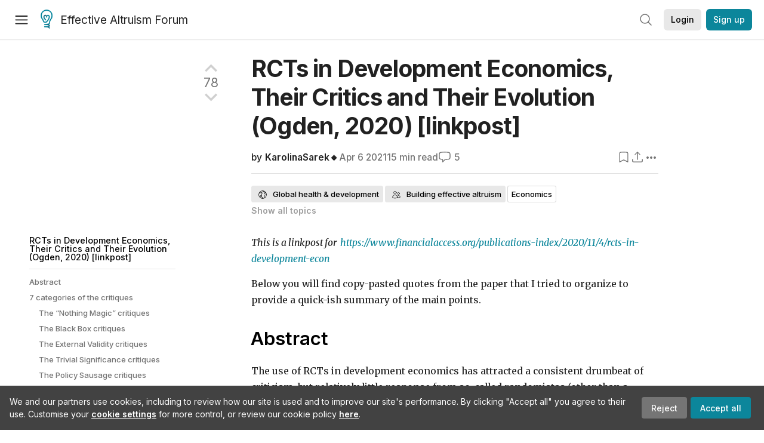

--- FILE ---
content_type: text/html; charset=utf-8
request_url: https://forum.effectivealtruism.org/posts/ZPELFZaJJikJGTAnc/rcts-in-development-economics-their-critics-and-their
body_size: 97293
content:
<!doctype html>
<html lang="en">
<head>
<link rel="preload" as="style" href="/allStyles?hash=411cd8eb1b68462b51a914502c921b7904741c7eeec73c2f4607a876d1b9b9c5&theme=%7B%22name%22%3A%22default%22%7D" /><link rel="preload" as="style" href="/allStyles?hash=a0349ec745b0b050556dcc60730893fe2d30aabd4329ec5824da6da9294ba4d3&theme=%7B%22name%22%3A%22dark%22%7D" /><link rel="stylesheet" type="text/css" href="https://use.typekit.net/jvr1gjm.css"><link rel="stylesheet" type="text/css" href="https://use.typekit.net/tqv5rhd.css"><script>window.publicInstanceSettings = {"forumType":"EAForum","hasEvents":true,"title":"Effective Altruism Forum","tagline":"Effective altruism research, discussion and community updates","faviconUrl":"https://images.ctfassets.net/ohf186sfn6di/7J4cBC9SXCWMoqqCIqI0GI/affe205261bb8cff47501a0ada0f2268/ea-logo-square-1200x1200__1_.png?h=50","bingValidation":"956934807730F7902A92E4E5CF395944","forumSettings":{"tabTitle":"EA Forum","tabLongTitle":"Effective Altruism Forum","headerTitle":"Effective Altruism Forum","shortForumTitle":"EA Forum"},"siteNameWithArticle":"the EA Forum","taggingName":"topic","siteUrl":"https://forum.effectivealtruism.org","sentry":{"url":"https://3f843b521b2f4775bff13b82008b2f79@o241118.ingest.sentry.io/1413822","environment":"production","release":"2.1.0"},"aboutPostId":"ht2dScQTpeBXB6uMb","contactPostId":"jpqJKZm9JXgMTwSfg","introPostId":"wenu9kmeqdNfzKdFa","eaHomeSequenceId":"MWzftEpkb4Tpijjbu","eaHomeSequenceFirstPostId":"QFo7g3DFJHxYhqZue","eaHandbookPostId":"cN9Zu7dowefAfmNnH","debug":false,"testServer":false,"analytics":{"environment":"production"},"disallowCrawlers":false,"expectedDatabaseId":"de42c25fb2aa7e6db7a9298df0588d71","fmCrosspost":{"siteName":"LessWrong","baseUrl":"https://www.lesswrong.com/"},"allowTypeIIIPlayer":true,"botSite":{"redirectEnabled":true},"pg":{"idleTimeoutMs":60000},"verifyEmails":false,"hasCuratedPosts":true,"performanceMetricLogging":{"enabled":false},"twitterBot":{"enabled":false}}</script><link rel="shortcut icon" href="https://images.ctfassets.net/ohf186sfn6di/7J4cBC9SXCWMoqqCIqI0GI/affe205261bb8cff47501a0ada0f2268/ea-logo-square-1200x1200__1_.png?h=50"/><script>window.publicSettings = {"post":{"requestFeedbackKarmaLevel":200},"auth0":{"domain":"login.effectivealtruism.org","clientId":"XB2eN03HX6mJjOWYBAsw4o3hRPnhfo5q","connection":"Username-Password-Authentication"},"forum":{"postInterval":20,"maxPostsPerDay":10},"ipapi":{"apiKey":"IhJaJy9u2XHvm1WGLvYnhDZlS7h43iuaIPJbfUbLTIm5pL7MuR"},"type3":{"cutoffDate":"2023-05-01","karmaCutoff":100,"explicitlyAllowedPostIds":["m65R6pAAvd99BNEZL","Dtr8aHqCQSDhyueFZ","nzB7sphAgJDQGaLrG","6dsrwxHtCgYfJNptp","XCwNigouP88qhhei2","znFAeeKk566bCNMNE","bsE5t6qhGC65fEpzN","FpjQMYQmS3rWewZ83","jk7A3NMdbxp65kcJJ","omoZDu8ScNbot6kXS","hkimyETEo76hJ6NpW","pMsnCieusmYqGW26W","GsjmufaebreiaivF7","LpkXtFXdsRd4rG8Kb","KKzMMPpyv8NyYsJwG","mfAbsrd2ZahmwHq2G","qFfs5zXFGJaoXzb92","zu28unKfTHoxRWpGn","CfcvPBY9hdsenMHCr","JJuEKwRm3oDC3qce7","NFGEgEaLbtyrZ9dX3","pxALB46SEkwNbfiNS","CmGPp5p9RvTLuuzbt","QZy5gJ6JaxGtH7FQq","RQCTw3C59o4XsHvZ4","zdAst6ezi45cChRi6","oRx3LeqFdxN2JTANJ","KfqFLDkoccf8NQsQe","SatDeTkLtHiMrtDjc","i9RJjun327SnT3vW8","P52eSwfmwaN2uwrcM","euBJ4rgfhZBkmBDRT","M2gBGYWEQDnrPt6nb","XHZJ9i7QBtAJZ6byW","sqMgzYpvrdA6Dimfi","u8eif2FkHiaYiAdfH","cZCdfR2nxXQgrzESQ","8RcFQPiza2rvicNqw","2pNAPEQ8av3dQyXBX","yisrgRsi4v3uyhujw","jYT6c8ByLfDpYtwE9","4kqiHGrZh6Rj7EmEW","uLxjjdq6s94X5Yyoc","on34kaRXfQXMFvE6N","ATpxEPwCQWQAFf4XX","pseF3ZmY7uhLtdwss","wicAtfihz2JmPRgez","eyDDjYrG3i3PRGxtc","jSPGFxLmzJTYSZTK3","mCtZF5tbCYW2pRjhi","bDaQsDntmSZPgiSbd","2WS3i7eY4CdLH99eg","2iAwiBQm535ZSYSmo","EbvJRAvwtKAMBn2td","sLcQ4zdAnKZuMPp5u","6fzEkiiSjGn46aMWZ","hRJueS96CMLajeF57","apKTPEcRm6jSFaMya","HX9ZDGwwSxAab46N9","Bd7K4XCg4BGEaSetp","CkikpvdkkLLJHhLXL"]},"locale":"en","mapbox":{"apiKey":"pk.eyJ1IjoiY2VudHJlZm9yZWZmZWN0aXZlYWx0cnVpc20iLCJhIjoiY2txdWI4a3hqMDJ1cTJvcGJxdjhyNHBnbyJ9.MffE4UUmOgSecrNt60DSCw"},"petrov":{"afterTime":1635239887906,"beforeTime":1631226712000},"algolia":{"appId":"J261XPY4TF","searchKey":"a18008476db83aaca9b51b6444d80d18","indexPrefix":"test_","autoSyncIndexes":false},"botSite":{"url":"https://forum-bots.effectivealtruism.org","userAgentRegexes":{".*":[".*scalaj-http/.*",".*python-requests/.*",".*python-httpx/.*",".*okhttp/.*",".*axios/.*",".*PostmanRuntime/.*",".*WordPress/.*;.*",".*Go-http-client/.*",".*scrapy/.*"],"/all(p|P)osts\\?.*":[".*Mozilla/5.0.*AppleWebKit/537.36.*bingbot/.*",".*Mozilla/5.0.*YandexRenderResourcesBot/.*",".*Mozilla/5.0.*YandexBot/.*",".*Mozilla/5.0.*SemrushBot.*",".*Mozilla/5.0.*Googlebot/.*",".*Mozilla/5.0.*MegaIndex.ru/.*"]}},"datadog":{"rumSampleRate":0,"tracingSampleRate":100,"sessionReplaySampleRate":0},"logoUrl":"https://images.ctfassets.net/ohf186sfn6di/7J4cBC9SXCWMoqqCIqI0GI/affe205261bb8cff47501a0ada0f2268/ea-logo-square-1200x1200__1_.png?h=100","amaTagId":"nj9svkXCASvFayRrR","ckEditor":{"uploadUrl":"https://39669.cke-cs.com/easyimage/upload/","webSocketUrl":"39669.cke-cs.com/ws"},"debuggers":["twitter-bot"],"mailchimp":{"eaForumListId":"563e6dbcfa","forumDigestListId":"7457c7ff3e","eaNewsletterListId":"51c1df13ac"},"reCaptcha":{"apiKey":"6LdJj6QUAAAAAG6U6e_nhCnpY06M3og1tYuKhW5U"},"siteImage":"https://res.cloudinary.com/cea/image/upload/v1582740871/EA_Forum_OG_Image.png","cloudinary":{"cloudName":"cea","uploadPresetBanner":"dg6sakas","uploadPresetDigest":"kwiphued","uploadPresetProfile":"ckffb3g5","uploadPresetGridImage":"omqmhwsk","uploadPresetSpotlight":"dg6sakas","uploadPresetEventImage":"r8g0ckcq","uploadPresetSocialPreview":"xgsjqx55"},"googleMaps":{"apiKey":"AIzaSyB0udA9kJ6zx86V_PE1MQEj7nf6iypL6uU"},"moderation":{"reasonsForInitialReview":["mapLocation","firstPost","firstComment","contactedTooManyUsers","bio","website","profileImage"]},"buttonBurst":{"enabled":false},"adminAccount":{"email":"forum@effectivealtruism.org","username":"AdminTeam"},"annualReview":{"end":"2022-02-01","start":"2021-12-01","reviewPhaseEnd":"2022-01-15","nominationPhaseEnd":"2021-12-14","announcementPostPath":"/posts/jB7Ten8qmDszRMTho/forum-review-the-best-of-ea-2011-2020"},"showSmallpox":false,"batchHttpLink":{"batchMax":10},"intercomAppId":"xycbzvda","showEAGBanner":false,"elicitSourceId":"4M2468qIv","isProductionDB":true,"commentInterval":8,"elicitSourceURL":"https://forum.effectivealtruism.org","eventBannerLink":"/posts/iGvRmX9L7rsYTHedR/world-malaria-day-reflecting-on-past-victories-and","googleDocImport":{"enabled":true},"moderationEmail":"forum@effectivealtruism.org","openThreadTagId":"eTLv8KzwBGcDip9Wi","showEventBanner":false,"startHerePostId":"BsnGqnLzrLdmsYTGt","timeDecayFactor":0.8,"googleTagManager":{"apiKey":"GTM-5VK8D73"},"hasCookieConsent":true,"hasProminentLogo":true,"subforumTagSlugs":["software-engineering","bioethics","effective-giving","forecasting-and-estimation"],"frontpageAlgorithm":{"cacheDisabled":true,"daysAgoCutoff":21,"decayFactorSlowest":0.5},"legacyRouteAcronym":"ea","showHandbookBanner":false,"subforumCommentBonus":{"base":20,"duration":48,"exponent":0.3,"magnitude":100},"subforumIntroMessage":"\n<h2>What is a subforum?<\/h2>\n<p>Subforums are spaces for discussion, questions, and more\ndetailed posts about particular topics. Full posts in this\nspace may also appear on the Frontpage, and posts from other\nparts of the EA Forum may appear here if relevant tags are applied.\nDiscussions in this space will never appear elsewhere.<\/p>","defaultVisibilityTags":[{"tagId":"ZCihBFp5P64JCvQY6","tagName":"Community","filterMode":"Hidden"}],"showHomepageWrappedAd":false,"eventBannerMobileImage":"Banner/world_malaria_day_mobile.png","linkpostUrlPlaceholder":"http://johnsalvatier.org/blog/2017/reality-has-a-surprising-amount-of-detail","maxDocumentsPerRequest":5000,"defaultSequenceBannerId":"Banner/yeldubyolqpl3vqqy0m6.jpg","eventBannerDesktopImage":"Banner/world_malaria_day_web.png","useExperimentalTagStyle":false,"newUserIconKarmaThreshold":50,"hideUnreviewedAuthorComments":"2023-02-08T17:00:00","commentRateLimitDownvoteRatio":0.3,"commentRateLimitKarmaThreshold":30}</script><script>window.tabId = null</script><script>window.isReturningVisitor = false</script><script async src="/js/bundle.js?hash=f083d4550cd54a613fa2f67d4b87aa7996b277a1e12977b656d661e36420a580"></script><meta data-react-helmet="true" charSet="utf-8"/><meta data-react-helmet="true" name="viewport" content="width=device-width, initial-scale=1"/><title data-react-helmet="true">RCTs in Development Economics, Their Critics and Their Evolution (Ogden, 2020) [linkpost] — EA Forum</title><meta data-react-helmet="true" http-equiv="Accept-CH" content="DPR, Viewport-Width, Width"/><meta data-react-helmet="true" property="og:title" content="RCTs in Development Economics, Their Critics and Their Evolution (Ogden, 2020) [linkpost] — EA Forum"/><meta data-react-helmet="true" name="description" content="This is a linkpost for  https://www.financialaccess.org/publications-index/2020/11/4/rcts-in-development-econ …"/><meta data-react-helmet="true" name="twitter:image:src" content="https://lh6.googleusercontent.com/WBZjfcAAguN5xQVJvbjOS89BGmw_RVAha5ZKEUHZWWG2pff1Kj6AkgelLXNWD6ind3JT9JksF0Ea1adIG-L6TR_retPz4P3USC6OzI6nB4R4iJSfTwQhftRDhmYgNU-A1ZcuNFt4"/><meta data-react-helmet="true" name="twitter:description" content="This is a linkpost for  https://www.financialaccess.org/publications-index/2020/11/4/rcts-in-development-econ …"/><meta data-react-helmet="true" property="og:type" content="article"/><meta data-react-helmet="true" property="og:url" content="https://forum.effectivealtruism.org/posts/ZPELFZaJJikJGTAnc/rcts-in-development-economics-their-critics-and-their"/><meta data-react-helmet="true" property="og:image" content="https://lh6.googleusercontent.com/WBZjfcAAguN5xQVJvbjOS89BGmw_RVAha5ZKEUHZWWG2pff1Kj6AkgelLXNWD6ind3JT9JksF0Ea1adIG-L6TR_retPz4P3USC6OzI6nB4R4iJSfTwQhftRDhmYgNU-A1ZcuNFt4"/><meta data-react-helmet="true" property="og:description" content="This is a linkpost for  https://www.financialaccess.org/publications-index/2020/11/4/rcts-in-development-econ …"/><meta data-react-helmet="true" http-equiv="delegate-ch" content="sec-ch-dpr https://res.cloudinary.com;"/><meta data-react-helmet="true" name="citation_title" content="RCTs in Development Economics, Their Critics and Their Evolution (Ogden, 2020) [linkpost]"/><meta data-react-helmet="true" name="citation_author" content="KarolinaSarek🔸"/><link data-react-helmet="true" rel="sitemap" type="application/xml" title="Sitemap" href="/sitemap.xml"/><link data-react-helmet="true" rel="canonical" href="https://forum.effectivealtruism.org/posts/ZPELFZaJJikJGTAnc/rcts-in-development-economics-their-critics-and-their"/><link data-react-helmet="true" rel="alternate" type="application/rss+xml" href="https://forum.effectivealtruism.org/feed.xml"/><meta name="twitter:card" content="summary"/><link data-react-helmet="true" rel="stylesheet" href="https://fonts.googleapis.com/css?family=Merriweather:300,300italic,400,400italic,500,500italic,600,600italic,700,700italic&amp;subset=all"/><link data-react-helmet="true" rel="stylesheet" href="https://fonts.googleapis.com/css?family=Inter:300,300italic,400,400italic,450,450italic,500,500italic,600,600italic,700,700italic"/><script data-react-helmet="true" type="application/ld+json">{"@context":"http://schema.org","@type":"DiscussionForumPosting","url":"https://forum.effectivealtruism.org/posts/ZPELFZaJJikJGTAnc/rcts-in-development-economics-their-critics-and-their","text":"<p><i>This is a linkpost for &nbsp;<\/i><a href=\"https://www.financialaccess.org/publications-index/2020/11/4/rcts-in-development-econ\"><i>https://www.financialaccess.org/publications-index/2020/11/4/rcts-in-development-econ<\/i><\/a><\/p><p>Below you will find copy-pasted quotes from the paper that I tried to organize to provide a quick-ish summary of the main points.&nbsp;<\/p><h1>Abstract<\/h1><p>The use of RCTs in development economics has attracted a consistent drumbeat of criticism, but relatively little response from so-called randomistas (other than a steadily increasing number of practitioners and papers). Here I systematize the critiques and discuss the difficulty in responding directly to them. Then I apply prominent RCT critic Lant Pritchett's PDIA framework to illustrate how the RCT movement has been responsive to the critiques if not to the critics through a steady evolution of practice. Finally, I assess the current state of the RCT movement in terms of impact and productivity.<\/p><h1>7 categories of the critiques<\/h1><h2>The “Nothing Magic” critiques<\/h2><ol><li>The main version of the Nothing Magic critique is that randomization does not necessarily yield a less biased estimate of impact than other methods.<\/li><li>Another version of the Nothing Magic critique is that field experiments in economics do not conform to the double-blind standard of RCTs in medical practice—and could therefore be referred to as there is “nothing magic about development economics RCTs.” The inability to run double-blind trials, or even blindtrials, means that RCTs in social sciences generally don’t meet the requirements to reduce one of the main sources of expected bias.<\/li><li>A third version of the critique says that even if RCTs do limit degrees of freedom, nothing is eliminated. Therefore RCTs have to be as carefully scrutinized as other methods.<\/li><\/ol><h2>The Black Box critiques<\/h2><ol><li>An RCT does not necessarily illuminate the actual casual mechanism even when a causal relationship is convincingly established.<\/li><li>It many cases it is impossible to determine whether the null result is because of an ineffective treatment or an ineffective implementation of the treatment.<\/li><li>An RCT that is not grounded in theory can be very difficult to interpret regardless of whether the outcome is distinguishable from zero or not. But if there is a well-grounded theory informing the RCT, the benefits of randomization may be quite limited.<\/li><\/ol><h2>The External Validity critiques<\/h2><ol><li>The External Validity critique points out that each RCT is anchored in a highly specific context.<\/li><li>Thus, while the results from a particular RCT may tell you a lot about the impact of a particular program in a particular place during a particular point in time, it doesn’t tell you much about the result of even running an exactly identical program carried out in a different context and time.<\/li><\/ol><h2>The Trivial Significance critiques<\/h2><ol><li>The critiques can take several different guises, but all share the basic point that the programs and projects measured and measurable by RCTs yield changes, even when“successful,” that are not big enough to make a difference between poverty and prosperity, at anything approaching the scale of the problem of global poverty.<\/li><li>These Critiques can come from a macro perspective (the things that “really matter” are macroeconomic-level choices like trade policy which cannot be randomized) (Ravallion2020), a systems perspective (an RCT on increasing vaccination rates doesn’t improve the health system, and may in fact hinder system development) (Garchitorrena et al.2020), or a political economy perspective (RCTs cannot answer whether investing in8<\/li><li>transport infrastructure, health systems, or education systems is most likely to lead to growth)<\/li><\/ol><h2>The Policy Sausage critiques<\/h2><ol><li>The Policy Sausage critiques are primarily associated with Pritchett. The simplified version is that policies (whether policies of government or of NGOs) are created through complex and opaque actions influenced by politics, capability, capacity, resource constraints, history and many other factors.<\/li><li>Impact evaluation, and independent academic research in general, plays only a small role in the policy sausage, especially if it is impact evaluation that comes from outside the organization. Thus, the effort put into an RCT is likely wasted, as it will fail to have an effect on this complex process.<\/li><\/ol><h2>The Ethical critiques<\/h2><ol><li>One is that experimenting on human beings, particularly and especially on people in poor communities as is necessarily the case in development economics RCTs, is inherently unethical.<\/li><\/ol><h2>The “Too Much” critiques<\/h2><ol><li>Critique that even if there were advantages to RCTs over alternatives, those advantages do not justify the time, monetary, opportunity or “talent” costs they impose.<\/li><\/ol><h1>The Challenge of Responding to The Critiques<\/h1><h2>What is a randomista?<\/h2><ol><li>A specific example of this difficulty is that of the basic question of defining who (or what) is a randomista. Many of the critiques are founded on what the randomistas believe—but there is certainly no manifesto or statement of beliefs or core principles that defines who is in “the club.”<\/li><li>The point is not that such statements are meaningless or that no one believes the statements in particular, but that it is very difficult to identify who exactly would sign on to a specific statement and whether those who would or wouldn’t could reasonably be defined as inside or outside the circle of randomistas.<\/li><li>The intent of this discussion is not to end with the conclusion that the term randomista is so ill-defined and undefinable as to be practically useless, though I think that's true, but to illustrate why it is so hard to respond meaningfully to the critiques(and perhaps to explain why the randomistas have generally stopped responding directly to critics, as evidenced by the fact that none agreed to participate in this volume).<\/li><li>Any response must necessarily be on behalf of an individual who likely will agree with at least some parts of any particular critique—and ultimately speaks only of themselves. At the same time, any person who, like I do in this paper, tries to defend RCTs must bear some burden to answer for any statement on behalf of RCTs no matter how off-the-cuff, uncareful, misguided or wrong. It’s not surprising then that few relish, at this late stage of the ongoing discussions, the opportunity to respond to a critique of ill-defined randomistas in general with a specific statement of personal beliefs. What would that accomplish?<\/li><\/ol><h2>The Argument Behind the Arguments<\/h2><ol><li>The disputes between randomistas and their discontents can put too much emphasis on the particularities of methodology, and distract from the more important disagreement behind them. That more important disagreement is about theories of change. Argument over theories of change—ideas about how the world changes—are hardly unique to the present moment in development economics. Indeed, it is the foundation of development economics (and much of other social sciences): how is it that poor countries become richer (or, why is that poor countries stay poor)?<\/li><li>While wary of reducing theories of change to short summaries or points on a chart, nevertheless I find it helpful in the context of this discussion, to think about the competing theories of change along three main axes:<ol><li>the value of small versus big changes;<\/li><li>the value of local knowledge versus technocratic expertise;<\/li><li>the role of individual versus collective actions via institutions.<\/li><\/ol><\/li><li>In practice, there is significant variation within the RCT movement and between the critics, such that in some cases there is more in common between a particular RCT advocate and a particular critic then there is between two different critics—again the problem of definition of a randomista arises.<ol><li>Underneath each of the critiques of RCTs noted above is a theory of change that differs from that of RCT advocates along at least one of the three axes.<\/li><li>[...] my impression is that those in the RCT movement tend to believe that small changes can matter a great deal, that technocratic expertise is highly valuable, and that individuals within institutions matter as much as the institutions themselves. Those critics who invoke the Trivial Significance Critique, in contrast, usually agree on the value of technocratic expertise, but disagree about the value of small changes and the role of institutions.<\/li><li>This difference matters because it influences how one evaluates the quality and especially the utility of evidence.<\/li><\/ol><\/li><\/ol><h1>The Evolution of the “Movement”<\/h1><p>In this section, I’ll argue that by examining the evolution of the use and practice of RCTs it is clear that many RCT critiques have in fact been acknowledged to be correct by virtue of changing practices among RCT practitioners and research centers.<\/p><h2>Problem Driven Iterative Adaption<\/h2><ol><li>In their original paper (which spawned a number of additional papers and ultimately a book, ​Building State Capacity​) Andrews, Pritchett and Woolcock introduce the principles of problem driven iterative adaptation: “We propose an approach, Problem-Driven Iterative Adaptation (PDIA), based on four core principles, each of which stands in sharp contrast with the standard approaches.” These four principles are clearly seen in the evolution of the RCT movement.<ol><li>Principle One: Solving locally nominated and defined problems in performance (as opposed to transplanting pre-conceived and packaged \"best practice\" solutions).<ol><li>Kremer was clearly also trying to solve a locally nominated and defined problem in a double sense. First, he was trying to help the specifically locally defined problem of ICSof picking which seven schools would receive textbooks. Second he was addressing the locally defined and nominated problems among economists of improving causal identification.<\/li><li>Sometimes, as with Dupas’s and Kremer’s story, the locally defined and nominated problem was a question that was shared by the economist and an NGO or government agency.<\/li><\/ol><\/li><li>Principle Two: create an 'authorizing environment' for decision-making that encourages 'positive deviance' and experimentation as opposed to designing projects and programs and then requiring agents to implement them exactly as designed).<ol><li>It’s clear that the initiators of the use of RCTs created an authorizing environment that encourages positive deviance and experimentation, the last quite literally. The level of innovation within the conduct of RCTs is quite impressive.<\/li><li>A “second wave” of randomistas have gone on to implement much more sophisticated experiments over much longer timeframes (e.g. Blattman and Dercon’s experiments comparing industrial jobs to microcredit) and much, much larger scales (e.g. Muralidharan and Niehaus’sexperiments with NREGA and Aadhar) on much more complex topics (e.g. Pomeranz’s experiments on taxation schemes and Karlan’s experiments on religious content in an intervention).<\/li><\/ol><\/li><li>Principle Three:​ it embeds this experimentation in tight feedback loops that facilitate rapid experiential learning as opposed to enduring long lag times in learning from ex post \"evaluation\").<ol><li>The only argument about the randomistas implementation of this principle is whether it is something they directly created or an extant feature of economics education that they exploited. I would argue it is both.<\/li><\/ol><\/li><li>Principle Four: ​it actively engages broad sets of agents to ensure that reforms are viable, legitimate, relevant and supportable (as opposed to a narrow set of external experts promoting the \"top down\" diffusion of innovation).<ol><li>The institutions to support the implementation of RCTs are the best examples of this principle in practice. Since the first RCTs, prominent users of RCTs have created organizations like J-PAL, IPA, and CEGA which easily match the description as broad sets of agents that ensure that reforms are viable, legitimate, relevant and supportable. All of the organizations are involved in ongoing projects to reduce the barriers to the conduct of and reporting of RCTs.<\/li><\/ol><\/li><\/ol><\/li><\/ol><h2>PDIA-driven Evolution and Critiques of RCTs<\/h2><ol><li>True to Andrews, Pritchett, and Woolcock’s promise, the implementation of PDIA has served to vastly improve the practice of RCTs, their relevance to development practice and to policymakers, and to institutionalize the process of conducting and reporting the results of randomized experiments. But two additional points are necessary.<ol><li>First, the practice of RCTs has developed as practitioners confront the problems that they perceived.<\/li><li>The only way for the RCT movement to evolve into a sustainable and effective force for development was to develop capabilities and solutions internally.<\/li><\/ol><\/li><li>In this section, I’ll briefly discuss how the PDIA process has led to the evolution of the practice of RCTs to at least in part address many of the critiques of the movement.<\/li><\/ol><h3>Nothing Magic<\/h3><ol><li>As noted in an earlier section, it is not clear how many RCT practitioners ever believed that RCTs were magic or were not subject to any biases.<\/li><li>It is worth noting that Brodeuret al. (2018) find significantly less evidence of p-hacking and significance searching in RCT and RDD papers than in IV and Difference-in-Difference papers and Vivalt (2019)finds less significance inflation in RCTs than in papers using other methods. Perhaps even more important in relation to the present discussion, she finds that RCTs have“exhibited less significance inflation over time.<\/li><li>It is however likely that many RCT practitioners did not appreciate the many sources of bias that remain in randomized experiments when they first began. If there were believers that RCTs solved all of the problems that critics point out, we would expect that RCT practitioners would resist innovations in implementation and analysis that better account for such sources of potential bias.<\/li><li>In fact, what we see is many economists who might be called randomistas are actively innovating to address concerns about bias, reliability and replicability.<\/li><\/ol><h3>Black Box<\/h3><ol><li>Again there has been considerable evolution in the application of RCTs along PDIA principles to address the limitations of simple RCTs in exposing causal mechanisms.<\/li><li>[...] an emphasis on addressing the “black box” critique is not limited to a few researchers, schools, contexts, or sectors. As more such studies are done, the implicit PDIA process operating within the RCT movement means that establishing mechanisms will increasingly be expected of new RCTs.<\/li><\/ol><h3>External Validity<\/h3><ol><li>The external validity critique would in general be more credible if some of its proponents were as vocal about the problems of external validity of all studies and not just of RCTs. That being said, there are many instances of RCT proponents offering policy advice which assumes external validity.<\/li><li>Faced with the problem of proving external validity, RCT practitioners have evolved in several ways.<ol><li>First they have empirically studied whether the results of RCTs in one context predict results in another.<\/li><li>At the same time, RCT practitioners have put much more emphasis on applications and studies with multiple arms in multiple contexts.<\/li><li>Such ex-post replications are becoming easier because of the efforts of other RCT implementers to ensure data and code for all experiments are available for replication.<\/li><li>Of course, there will always be questions of external validity in the application of any impact evaluation (RCT or otherwise) to predict outcomes in other contexts. But more systematic approaches are also evolving. As more RCTs address causal mechanisms, assumptions about external validity will become more explicit, and more studies will include structural models. This in turn, will allow more formal frameworks for assessing external validity and integrating results from multiple studies such as Dehejia et al.(2019) and Wilke and Humphreys (2019).<\/li><\/ol><\/li><\/ol><h3>Trivial Significance<\/h3><ol><li>Earlier I noted that a key foundation of the trivial significance critique is differing theories of change between randomistas and critics. Little can be done to respond to a critique that the only changes that matter are macro-level policies. That, however is more a critique of applied microeconomics in general than RCTs.<\/li><li>That being said, the RCT movement has a response to at least one of the critiques emanating from a different theory of change. For those that argue that institutions matter, the institution building prowess of the randomistas should be impressive. Aside from the obvious examples of IPA and J-PAL, the institutions build by the randomista movement directly and indirectly include the Global Innovation Fund, the Busara Center for BehavioralResearch, 3ie, Evidence Action, Development Impact Ventures, AEJ: Applied, and many local survey firms.<\/li><li>Another related variation laments that RCTs are not well suited for measuring long-term impact(see Ravallion 2020). Confronting these issues has yielded an impressive amount of creativity in application of RCTs. The most direct response to the “too small” critique has been expanding the scale of RCTs.<\/li><\/ol><h3>Policy Sausage<\/h3><ol><li>The translation of RCT results into policy changes has always been an explicit goal of RCT practitioners.<\/li><li>Put another way, the randomistas have engaged a broad set of agents to ensure the validity and continuity of the use of RCTs to influence policy. A new generation of RCT practitioners are going to be an integral part of policy-making institutions (if for no other reason than the shortage of jobs in academia).<\/li><\/ol><h3>The Ethical Critiques<\/h3><ol><li>There is much less to say on this topic. In part, that is because fundamentally randomistas clearly believe that experimentation with human beings is ethical, regardless of the moral intuitions of the majority of American public, an attitude of course shared by most scientists.<\/li><li>On the questions of equipoise, as noted above, this remains an area where the RCTmovement has yet to significantly engage as best I can tell.<\/li><\/ol><h3>Too Much: The Final Critique<\/h3><ol><li>I find this the least compelling of all critiques within the economics frame.<\/li><li>To begin with, as many of the Too Much critiques acknowledge, the emergence of RCTs in development economics is in no small part due to the conditions and structure of the market for academic economics. The use of RCTs gained popularity in the context of widespread questions about the credibility of other methods, in an environment that demanded of aspiring economists that they do work that was credible, novel and publishable. RCTs promised—and delivered—work that was all three. Thus the criticism of Too Much should really be directed at the structures and incentives of the profession not at those who respond to the incentives the profession creates.<\/li><li>Second, the Too Much critique fails to articulate an objective measure of what the thresholds between “not enough”, “just right”, and “too much” might be. It is objectively true that the use of RCTs and the publication of papers using the method has increased greatly), but this growth must be put in perspective. It’s worth quoting McKenzie’s (2019) look at the data on this question at length: “despite the rapid growth, the majority of development economics papers published in even the top-five journals are not RCTs...[O]ut of the 454 development papers published in these 14 [economic development field]journals in 2015, only 44 are RCTs (9.7%). The consequence is that RCT-studies are only a small share of all development research taking place”.<\/li><li>Third, the oft-repeated assertion that “enthusiasm for RCTs will fade '' seems to me to be a hollow critique. Of course we should expect that methods will continue to improve, new innovations in all sorts of research designs will uncover heretofore unappreciated problems and improved approaches.<\/li><li>Finally, there is the lament that the “brightest and best” economists are wasting their talents focused on RCTs. This critique makes the least logical sense of all. If the critics are right and the problems of RCTs are insurmountable, and there are clearly better alternatives, then that must indicate that those who continue to primarily use RCTs are not the brightest and best. This critique must explain why anyone should believe that the brightest and best are systematically wrong and yet still are the worthy of the moniker.<\/li><\/ol><h1>Conclusion<\/h1><ol><li>To conclude, I want to provide a different framework for thinking about the evolution of the practice of RCTs and the various critiques and responses.<\/li><li>One of the organization’s most widely known products is The Hype Cycle—a way of conceiving of the emergence, evolution and adoption of emerging technologies. Pritchett stumbled across the Hype Cycle and applied it to RCTs in a 2013 essay. I agree that it is a useful model for thinking about RCTs—in fact, I would argue that RCTs are best thought of as an “emerging technology” in development economics rather than a movement.<\/li><\/ol><figure class=\"image image_resized\" style=\"width:602px\"><img src=\"http://res.cloudinary.com/cea/image/upload/v1667995500/mirroredImages/ZPELFZaJJikJGTAnc/avwb5cvh30nz9ookvale.png\"><\/figure><p>3. Through the lens of the Hype Cycle, in this paper I have argued that,<\/p><ol><li>&nbsp;the peak of inflated expectations for RCTs was real, but was never as high as critics made it out to be, and in any event has passed,<\/li><li>initial enthusiasm for RCTs was quickly met by a range of valid critiques, leading if not to a trough of disillusionment at least meaningful changes in the use and practice of RCTs, and<\/li><li>&nbsp;the current state is clearly in the slope of enlightenment phase as evidenced by the statements and practices of advanced users of the technology.<\/li><\/ol><p>4. It is worth noting specifically that the evolution of the practice of RCTs validate many of the critiques detailed here. The evolution that I have attempted to document is responsive to these critiques.<\/p><p>5. Beyond that, RCTs are a more useful tool for improving the world than most tools available to the ​median​​development economist​, given the nature and requirements of the profession, and the difficulties of policy influence.<\/p><p>6. It is true that RCTs are unlikely to be a useful tool for evaluating exchange rate policies, the optimal level of public debt, or the consequences of wealth inequality (just as a few examples), the policies related to the answers to questions on such topics are far less susceptible to academic influence regardless of the methodology issued to answer them. There is no reason to believe that the marginal impact of the average development economist studying one of these topics is greater than a precisely-estimated zero.<\/p><p>7. In closing, [...] the critiques of the RCT movement are generally valid if not objectively correct. However, many of those critiques have been addressed by the evolution in the practice of RCTs.<\/p>","mainEntityOfPage":{"@type":"WebPage","@id":"https://forum.effectivealtruism.org/posts/ZPELFZaJJikJGTAnc/rcts-in-development-economics-their-critics-and-their"},"headline":"RCTs in Development Economics, Their Critics and Their Evolution (Ogden, 2020) [linkpost]","description":"This is a linkpost for  https://www.financialaccess.org/publications-index/2020/11/4/rcts-in-development-econ …","datePublished":"2021-04-06T12:29:37.340Z","about":[{"@type":"Thing","name":"Global health & development","url":"https://forum.effectivealtruism.org/topics/global-health-and-development","description":"<p>Work on <strong>global health and development<\/strong> can involve improving public health, reducing <a href=\"https://forum.effectivealtruism.org/topics/global-poverty\">poverty<\/a>, or increasing <a href=\"https://forum.effectivealtruism.org/topics/economic-growth\">economic growth<\/a>, especially in <a href=\"https://forum.effectivealtruism.org/topics/low-and-middle-income-countries\">low-income countries<\/a>, where these issues tend to be most pressing.<\/p><p>In 2013, roughly 767 million people lived on less than the equivalent of $1.90 per day, adjusted for purchasing power.<span class=\"footnote-reference\" role=\"doc-noteref\" id=\"fnrefphn1q4i5kdb\"><sup><a href=\"#fnphn1q4i5kdb\">[1]<\/a><\/sup><\/span>&nbsp;Lack of economic resources directly affects many aspects of people’s lives, including access to education and healthcare. Poverty and poor health also seriously hinder the <a href=\"https://forum.effectivealtruism.org/tag/wellbeing\">wellbeing<\/a> of millions of people. This is why <a href=\"https://forum.effectivealtruism.org/tag/global-poverty\">economic poverty<\/a> and <a href=\"https://forum.effectivealtruism.org/tag/global-burden-of-disease-study\">the global burden of disease<\/a> are important focus areas for <a href=\"https://forum.effectivealtruism.org/tag/effective-altruism\">effective&nbsp;altruism<\/a>.<\/p><p>As a result of widening global inequality, the cost of averting death is much lower in low-income countries. For instance, <a href=\"https://forum.effectivealtruism.org/tag/givewell\">GiveWell<\/a> estimates the cost per child life saved through a bed-net distribution funded by the <a href=\"https://forum.effectivealtruism.org/tag/against-malaria-foundation\">Against Malaria Foundation<\/a> at about $5,500.<span class=\"footnote-reference\" role=\"doc-noteref\" id=\"fnrefl2img5hgr8l\"><sup><a href=\"#fnl2img5hgr8l\">[2]<\/a><\/sup><\/span>&nbsp;By contrast, the British National Health Service considers it cost-effective to spend £25,000-£37,000 for <i>a year<\/i> of healthy life saved.<span class=\"footnote-reference\" role=\"doc-noteref\" id=\"fnrefn4estvu7tcq\"><sup><a href=\"#fnn4estvu7tcq\">[3]<\/a><\/sup><\/span>&nbsp;This means that donations to charities working on global poverty and health can be very cost-effective.&nbsp;<\/p><figure class=\"image image_resized\" style=\"width:86.08%\"><img src=\"https://res.cloudinary.com/cea/image/upload/v1675203396/mirroredImages/sWcuTyTB5dP3nas2t/tmwa2cpxurjosnopvieh.png\" alt=\"Cost to save a life\"><figcaption>Source: <a href=\"https://www.effectivealtruism.org/articles/introduction-to-effective-altruism#providing-basic-medical-supplies-in-poor-countries\">What is effective altruism?&nbsp;<\/a><\/figcaption><\/figure><p>Global inequality also affects the impact of <a href=\"https://forum.effectivealtruism.org/topics/cash-transfers\">cash transfers<\/a>: given the extent of global inequality, a dollar is worth 66 times as much to a person living in extreme poverty as to the average American.<span class=\"footnote-reference\" role=\"doc-noteref\" id=\"fnref5i69gk4s2k\"><sup><a href=\"#fn5i69gk4s2k\">[4]<\/a><\/sup><\/span><\/p><p>Some worry that employing aid to tackle these issues is problematic. People in effective altruism have sought to address several of these concerns, including worries about <a href=\"https://forum.effectivealtruism.org/tag/foreign-aid-skepticism\">aid effectiveness<\/a> and <a href=\"https://forum.effectivealtruism.org/tag/aid-and-paternalism\">aid and&nbsp;paternalism<\/a>.<br><br>See <a href=\"https://forum.effectivealtruism.org/topics/organizations-and-projects-in-effective-altruism?sortedBy=#Global_health_and_development\">here<\/a> for a list of organizations working on global health and development.&nbsp;<\/p><h2>Further reading<\/h2><p>Nash, David (2022) <a href=\"https://forum.effectivealtruism.org/posts/GowB4TZLDEzJEtAMp/global-development-and-effective-altruism-a-brief-intro\">Global development &amp; effective altruism - A brief intro<\/a>, <i>Effective Altruism Forum<\/i>, April 1.<\/p><p>Ord, Toby (2019) <a href=\"http://doi.org/10.1093/oso/9780198841364.003.0002\">The moral imperative toward cost-effectiveness in global health<\/a>, in Hilary Greaves &amp; Theron Pummer (eds.) <i>Effective Altruism: Philosophical Issues<\/i>, Oxford: Oxford University Press, pp. 29–36.<\/p><p>Whittlestone, Jess (2017) <a href=\"https://www.effectivealtruism.org/articles/cause-profile-global-health-and-development/\">Global health and development<\/a>, <i>Effective Altruism<\/i>, November 16.<\/p><h2>Related entries<\/h2><p><a href=\"https://forum.effectivealtruism.org/tag/aid-and-paternalism\">aid and paternalism<\/a> | <a href=\"https://forum.effectivealtruism.org/topics/against-malaria-foundation\">Against Malaria Foundation<\/a> | <a href=\"https://forum.effectivealtruism.org/tag/burden-of-disease\">burden of disease<\/a><a href=\"https://forum.effectivealtruism.org/topics/deworming\"> <\/a>| <a href=\"https://forum.effectivealtruism.org/topics/deworm-the-world-initiative\">Deworm the World<\/a> | <a href=\"https://forum.effectivealtruism.org/topics/deworming\">deworming<\/a> | <a href=\"https://forum.effectivealtruism.org/tag/economic-growth\">economic growth<\/a> | <a href=\"https://forum.effectivealtruism.org/topics/evidence-action\">Evidence Action<\/a> | <a href=\"https://forum.effectivealtruism.org/tag/family-planning\">family planning<\/a> | <a href=\"https://forum.effectivealtruism.org/tag/foreign-aid\">foreign aid<\/a> | <a href=\"https://forum.effectivealtruism.org/topics/givedirectly\">GiveDirectly<\/a> | <a href=\"https://forum.effectivealtruism.org/topics/givewell\">GiveWell<\/a> | <a href=\"https://forum.effectivealtruism.org/topics/global-health-and-wellbeing\">global health and wellbeing<\/a> | <a href=\"https://forum.effectivealtruism.org/tag/global-poverty\">global p<\/a>... <\/p>"},{"@type":"Thing","name":"Building effective altruism","url":"https://forum.effectivealtruism.org/topics/building-effective-altruism","description":"<p><strong>Building effective altruism<\/strong> refers to the family of interventions aimed at growing, shaping, or otherwise improving <a href=\"https://forum.effectivealtruism.org/tag/effective-altruism\">effective altruism<\/a> as a practical and intellectual community.<\/p><p>Examples of building effective altruism include starting <a href=\"https://forum.effectivealtruism.org/topics/university-groups\">student groups<\/a> and <a href=\"https://forum.effectivealtruism.org/topics/effective-altruism-groups\">local groups<\/a>, writing articles, and organizing social gatherings for people interested in effective&nbsp;altruism.<\/p><p>An influential model in effective altruism community building is the Awareness/Inclination model, developed by Owen Cotton-Barratt.<span class=\"footnote-reference\" role=\"doc-noteref\" id=\"fnref7kc2d9bhbrk\"><sup><a href=\"#fn7kc2d9bhbrk\">[1]<\/a><\/sup><\/span>&nbsp;Awareness and inclination are both limiting factors for movement growth: in order to join effective altruism, a potential new member both needs to know what the movement is (awareness) and have a positive impression of it and desire to be involved (inclination). Ideally, EA movement-building work would increase both awareness and inclination, but there is sometimes a trade-off between the two. For instance, some social movements draw attention to themselves by generating controversy, which increases awareness while decreases inclination.<br><br>There has been debate about the <a href=\"https://forum.effectivealtruism.org/topics/value-of-movement-growth\">value of growing the effective altruism movement<\/a>. A larger movement means more people trying to do good effectively, but there may also be downsides to a larger movement. For example, it may be more difficult to have nuanced discussions, protect key effective altruism priorities, or coordinate.<\/p><h2>Evaluation<\/h2><p><a href=\"https://forum.effectivealtruism.org/tag/80-000-hours\">80,000 Hours<\/a> rates building effective altruism a \"highest priority area\": a problem at the top of their ranking of global issues assessed by <a href=\"https://forum.effectivealtruism.org/tag/itn-framework-1\">importance, tractability and neglectedness<\/a>.<span class=\"footnote-reference\" role=\"doc-noteref\" id=\"fnrefsrtlc2g8s8h\"><sup><a href=\"#fnsrtlc2g8s8h\">[2]<\/a><\/sup><\/span><\/p><h2>Further reading<\/h2><p>Bachmann, Michael (2018), <a href=\"https://medium.com/@michelbachmann/start-with-who-15b8857ed718\">Start with who<\/a><br><br>Centre for Effective Altruism (2017, updated 2021), <a href=\"https://www.centreforeffectivealtruism.org/blog/the-fidelity-model-of-spreading-ideas\">The fidelity model of spreading ideas<\/a><br><br>Cotton-Barratt, Owen (2015), <a href=\"How valuable is movement growth?\">How valuable is movement growth?<\/a><\/p><p>Duda, Roman (2018) <a href=\"https://80000hours.org/problem-profiles/promoting-effective-altruism/\">Building effective altruism<\/a>, <i>80,000 Hours<\/i>, March (updated July 2020).<\/p><p>Whittlestone, Jess (2017) <a href=\"https://www.effectivealtruism.org/articles/cause-profile-building-an-effective-altruism-community/\">Building an effective altruism community<\/a>, <i>Effective Altruism<\/i>, November 16.<\/p><p>&nbsp;<\/p><h2>Related entries<\/h2><p><a href=\"https://forum.effectivealtruism.org/tag/altruistic-coordination\">altruistic coordination<\/a> |&nbsp;<a href=\"https://forum.effectivealtruism.org/tag/coworking-spaces\">coworking spaces<\/a>&nbsp;| <a href=\"https://forum.effectivealtruism.org/tag/effective-altruism-education\">effective altruism education<\/a> |&nbsp;<a href=\"https://forum.effectivealtruism.org/tag/global-outreach\">global outreach<\/a> | <a href=\"https://forum.effectivealtruism.org/tag/moral-trade\">moral trade<\/a>&nbsp;| <a href=\"https://forum.effectivealtruism.org/tag/movement-collapse\">movement collapse<\/a> | <a href=\"https://forum.effectivealtruism.org/tag/network-building\">network building<\/a> | <a href=\"https://forum.effectivealtruism.org/tag/retreats\">retreats<\/a> | <a href=\"https://forum.effectivealtruism.org/tag/social-and-intellectual-movements\">social and intellectual movements<\/a> | <a href=\"https://forum.effectivealtruism.org/tag/value-of-movement-growth\">value of movement growth<\/a><\/p><ol class=\"footnotes\" role=\"doc-endnotes\"><li class=\"footnote-item\" role=\"doc-endnote\" id=\"fn7kc2d9bhbrk\"><span class=\"footnote-back-link\"><sup><strong><a href=\"#fnref7kc2d9bhbrk\">^<\/a><\/strong><\/sup><\/span><div class=\"footnote-content\"><p>Cotton-Barratt (2015) <a href=\"https://www.effectivealtruism.org/articles/how-valuable-is-movement-growth-owen-cotton-barratt\">How valuable is movement growth?<\/a>, <i>Effective Altruism.org<\/i><\/p><\/div><\/li><li class=\"footnote-item\" role=\"doc-endnote\" id=\"fnsrtlc2g8s8h\"><span class=\"footnote-back-link\"><sup><strong><a href=\"#fnrefsrtlc2g8s8h\">^<\/a><\/strong><\/sup><\/span><div class=\"footnote-content\"><p>80,000 Hours (2021) <a href=\"https://80000hours.org/problem-profiles/\">Our current list of the most important world problems<\/a>, <i>80,000 Hours<\/i>.<\/p><\/div><\/li><\/ol>"},{"@type":"Thing","name":"Economics","url":"https://forum.effectivealtruism.org/topics/economics","description":"<p><strong>Economics<\/strong> is the social science of how economic actors interact with things they value, especially goods and services in an economy. Economic behavior is often studied using rational choice theory, which assumes that actors in a social system make decisions so as to maximize their individual utility functions; the subfield of behavioral economics provides evidence as to when, and to what extent, economic actors conform to the assumptions of rational choice theory.<\/p><p>Economic methods are often used to guide <a href=\"https://forum.effectivealtruism.org/tag/cause-prioritization\">cause prioritization<\/a> and decision-making in <a href=\"https://forum.effectivealtruism.org/tag/effective-altruism\">effective altruism<\/a>.<\/p><h2>Further reading<\/h2><p>Bernard, David Rhys (2020) <a href=\"https://forum.effectivealtruism.org/posts/dia3NcGCqLXhWmsaX/an-introduction-to-global-priorities-research-for-economists\">An introduction to global priorities research for economists<\/a>, <i>Effective Altruism Forum<\/i>, August 28.<\/p><p>Duda, Roman (2015) <a href=\"https://80000hours.org/career-reviews/economics-phd/\">Why an economics PhD might be the best grad degree<\/a>, <i>80,000 Hours<\/i>, June.<\/p><h2>External links<\/h2><p><a href=\"https://en.wikipedia.org/wiki/Economics\">Economics<\/a>. Wikipedia entry.<\/p><h2>Related entries<\/h2><p><a href=\"https://forum.effectivealtruism.org/tag/decision-theory\">decision theory<\/a> | <a href=\"https://forum.effectivealtruism.org/tag/economic-growth\">economic growth<\/a> | <a href=\"https://forum.effectivealtruism.org/tag/game-theory\">game theory<\/a> | <a href=\"https://forum.effectivealtruism.org/tag/global-health-and-development\">global health and development<\/a> | <a href=\"https://forum.effectivealtruism.org/tag/welfare-economics\">welfare economics<\/a><\/p>"},{"@type":"Thing","name":"Criticism of effective altruist causes","url":"https://forum.effectivealtruism.org/topics/criticism-of-effective-altruist-causes","description":"<p>The <strong>criticism of effective altruist causes<\/strong> tag covers posts that criticize popular claims about the importance of a given cause area, or an idea within that area. They don't have to be critical of the area as a whole — just one or more popular ideas related to the area.<\/p><h2>Related entries<\/h2><p><a href=\"https://forum.effectivealtruism.org/tag/criticism-of-effective-altruism\">criticism of effective altruism<\/a> | <a href=\"https://forum.effectivealtruism.org/topics/criticism-of-effective-altruism-culture\">criticism of effective altruism culture<\/a> | <a href=\"https://forum.effectivealtruism.org/tag/criticism-of-effective-altruist-organizations\">criticism of effective altruist organizations<\/a> |<strong>&nbsp;<\/strong><a href=\"https://forum.effectivealtruism.org/topics/criticism-of-longtermism-and-existential-risk-studies\">criticism of longtermism and existential risk studies<\/a><\/p>"},{"@type":"Thing","name":"Randomized controlled trials","url":"https://forum.effectivealtruism.org/topics/randomized-controlled-trials","description":"<p><strong>Randomized controlled trials<\/strong> (<strong>RCTs<\/strong>) are an experimental form of <a href=\"https://forum.effectivealtruism.org/topics/impact-assessment\">impact evaluation<\/a> in which the population receiving the program or policy intervention is chosen at random from the eligible population, and a control group is also chosen at random from the same eligible population.<span class=\"footnote-reference\" role=\"doc-noteref\" id=\"fnrefrazqet4fpsa\"><sup><a href=\"#fnrazqet4fpsa\">[1]<\/a><\/sup><\/span><\/p><h2>Further reading<\/h2><p>Bouguen, Adrien <i>et al.<\/i> (2019) <a href=\"http://doi.org/10.1146/annurev-economics-080218-030333\">Using randomized controlled trials to estimate long-run impacts in development economics<\/a>, <i>Annual Review of Economics<\/i>, vol. 11, pp. 523–561.<\/p><p>Karnofsky, Holden (2012) <a href=\"https://blog.givewell.org/2012/08/23/how-we-evaluate-a-study/\">How we evaluate a study<\/a>, <i>The GiveWell Blog<\/i>, August 23 (updated 2 September 2016).<\/p><p>Ogden, Timothy (2020) <a href=\"http://doi.org/10.1093/oso/9780198865360.003.0006\">RCTs in development economics, their critics and their evolution<\/a>, in Florent Bédécarrats, Isabelle Guérin &amp; François Roubaud (eds.) <i>Randomized Control Trials in the Field of Development<\/i>, Oxford: Oxford University Press, pp. 126–151.<\/p><ol class=\"footnotes\" role=\"doc-endnotes\"><li class=\"footnote-item\" role=\"doc-endnote\" id=\"fnrazqet4fpsa\"><span class=\"footnote-back-link\"><sup><strong><a href=\"#fnrefrazqet4fpsa\">^<\/a><\/strong><\/sup><\/span><div class=\"footnote-content\"><p>White, Howard, Shagun Sabarwal &amp; Thomas de Hoop (2014) 'Randomized Controlled Trials (RCTs)', in <i>Methodological Briefs: Impact Evaluation 7<\/i>, Florence: UNICEF Office of Research<\/p><\/div><\/li><\/ol>"},{"@type":"Thing","name":"Research methods","url":"https://forum.effectivealtruism.org/topics/research-methods","description":"<p>Use the <strong>research methods<\/strong> tag for posts about how to conduct better research.<\/p><p>The tag can also be used for posts that present their research in such an exemplary way that a reader could learn about effective research methods simply by reading them.<\/p><p>For posts about improving research methods done in science, use the <a href=\"https://forum.effectivealtruism.org/tag/meta-science\">meta-science<\/a> tag.<\/p><h2>Related entries<\/h2><p><a href=\"https://forum.effectivealtruism.org/tag/academia-1/\">academia<\/a> | <a href=\"https://forum.effectivealtruism.org/tag/disentanglement-research\">disentanglement research<\/a> |&nbsp;<a href=\"https://forum.effectivealtruism.org/tag/impact-assessment\">impact assessment<\/a> |&nbsp;<a href=\"https://forum.effectivealtruism.org/topics/metascience\">metascience<\/a> | <a href=\"https://forum.effectivealtruism.org/tag/research-summary\">research summary<\/a> | <a href=\"https://forum.effectivealtruism.org/tag/research-training-programs\">research training programs<\/a> | <a href=\"https://forum.effectivealtruism.org/tag/scientific-progress\">scientific progress<\/a> | <a href=\"https://forum.effectivealtruism.org/topics/theory-of-change\">theory of change<\/a><\/p>"},{"@type":"Thing","name":"News relevant to effective altruism","url":"https://forum.effectivealtruism.org/topics/news-relevant-to-effective-altruism","description":"<p><strong>News relevant to effective altruism<\/strong> collects news that is relevant to doing good effectively: for example, medical breakthroughs that might mean improvements in <a href=\"https://forum.effectivealtruism.org/topics/global-health-and-development\">global health<\/a>, new laws about <a href=\"https://forum.effectivealtruism.org/topics/animal-welfare\">animal welfare<\/a> requirements for farms, or technology news that might have implications for<a href=\"https://forum.effectivealtruism.org/topics/ai-safety\"> AI safety<\/a>.&nbsp;<br><br>For media coverage of the effective altruism movement, use <a href=\"https://forum.effectivealtruism.org/topics/effective-altruism-in-the-media\">effective altruism in the media<\/a> instead.<\/p><h2>Related entries<\/h2><p><a href=\"https://forum.effectivealtruism.org/tag/future-perfect\">Future Perfect<\/a> | <a href=\"https://forum.effectivealtruism.org/tag/journalism\">journalism<\/a> |<a href=\"https://forum.effectivealtruism.org/topics/effective-altruism-in-the-media\"> effective altruism in the media<\/a> | <a href=\"https://forum.effectivealtruism.org/topics/public-communication-on-ai-safety\">public communication on AI safety<\/a><\/p>"}],"author":[{"@type":"Person","name":"KarolinaSarek🔸","url":"https://forum.effectivealtruism.org/users/karolinasarek"}],"comment":[{"@type":"Comment","text":"<p>Thank you for finding, reading, and excerpting this paper! I'd likely never have seen it without this Forum post, and your post is now the best resource I know of on a topic that comes up a lot when I talk about EA with people. I expect to refer to it often.<\/p>","datePublished":"2021-04-07T05:41:12.353Z","author":[{"@type":"Person","name":"Aaron Gertler 🔸","url":"https://forum.effectivealtruism.org/users/aaron-gertler","interactionStatistic":[{"@type":"InteractionCounter","interactionType":{"@type":"http://schema.org/CommentAction"},"userInteractionCount":1898},{"@type":"InteractionCounter","interactionType":{"@type":"http://schema.org/WriteAction"},"userInteractionCount":248}]}],"comment":[{"@type":"Comment","text":"<p>Thanks, Aaron! I read quite a lot of papers of this type, so I will consider posting more summaries or excerpts.<\/p>","datePublished":"2021-04-13T15:41:33.408Z","author":[{"@type":"Person","name":"KarolinaSarek🔸","url":"https://forum.effectivealtruism.org/users/karolinasarek","interactionStatistic":[{"@type":"InteractionCounter","interactionType":{"@type":"http://schema.org/CommentAction"},"userInteractionCount":110},{"@type":"InteractionCounter","interactionType":{"@type":"http://schema.org/WriteAction"},"userInteractionCount":37}]}]}]},{"@type":"Comment","text":"<p>This paper was a chapter in the book <a href=\"https://global.oup.com/academic/product/randomized-control-trials-in-the-field-of-development-9780198865360?cc=us&amp;lang=en\">Randomized Control Trials in the Field of Development: A Critical Perspective<\/a>, a collection of articles &nbsp;on RCTs. Assuming the author of this chapter, Timothy Ogden doesn't identify as a randomista, the only other author who maybe does is Jonathan Morduch, so it's a pretty one-sided book (which isn't necessarily a problem, just something to be aware of).<\/p><p>There was a <a href=\"https://www.youtube.com/watch?v=twmwAdGswJQ\">launch event for the book<\/a> with talks from Sir Angus Deaton, Agnès Labrousse, Jonathan Morduch, Lant Pritchett and moderated by William Easterly, which you might find interesting if you enjoyed this post.<\/p>","datePublished":"2021-04-06T13:47:01.663Z","author":[{"@type":"Person","name":"David Bernard","url":"https://forum.effectivealtruism.org/users/david-bernard","interactionStatistic":[{"@type":"InteractionCounter","interactionType":{"@type":"http://schema.org/CommentAction"},"userInteractionCount":30},{"@type":"InteractionCounter","interactionType":{"@type":"http://schema.org/WriteAction"},"userInteractionCount":7}]}],"comment":[{"@type":"Comment","text":"<p><a href=\"https://www.poverty-action.org/people/timothy-ogden\">Ogden works with Innovations for Poverty Action<\/a> (and, incidentally, <a href=\"https://www.givewell.org/changes-in-board-membership\">is on GiveWell's board<\/a>). I'm not sure he'd identify as a randomista but seems very likely he's favourable to RCTs.<\/p>","datePublished":"2021-04-06T14:07:31.522Z","author":[{"@type":"Person","name":"poppinfresh","url":"https://forum.effectivealtruism.org/users/poppinfresh","interactionStatistic":[{"@type":"InteractionCounter","interactionType":{"@type":"http://schema.org/CommentAction"},"userInteractionCount":233},{"@type":"InteractionCounter","interactionType":{"@type":"http://schema.org/WriteAction"},"userInteractionCount":16}]}]}]},{"@type":"Comment","text":"<p>Thanks Karolina, this is great! It's nice to see a balanced perspective considering the pros and cons of RCTs. It can be very frustrating seeing RCTs treated as either a silver bullet or a useless piece of trash. They're a tool in a toolbox like every other kind of research, and in my opinion, best used in conjunction with &nbsp;broader foundational research approaches like qualitative data collection, case studies, descriptive or correlational studies, and so on. I'll definitely be bookmarking this to refer back to.&nbsp;<\/p>","datePublished":"2021-04-29T12:54:50.910Z","author":[{"@type":"Person","name":"jo","url":"https://forum.effectivealtruism.org/users/jo","interactionStatistic":[{"@type":"InteractionCounter","interactionType":{"@type":"http://schema.org/CommentAction"},"userInteractionCount":10},{"@type":"InteractionCounter","interactionType":{"@type":"http://schema.org/WriteAction"},"userInteractionCount":0}]}]}],"interactionStatistic":[{"@type":"InteractionCounter","interactionType":{"@type":"http://schema.org/CommentAction"},"userInteractionCount":5},{"@type":"InteractionCounter","interactionType":{"@type":"http://schema.org/LikeAction"},"userInteractionCount":78}]}</script><script>window.themeOptions = {"name":"auto"}</script><style id="jss-insertion-start"></style><style id="jss-insertion-end"></style><style id="main-styles">@import url("/allStyles?hash=411cd8eb1b68462b51a914502c921b7904741c7eeec73c2f4607a876d1b9b9c5&theme=%7B%22name%22%3A%22default%22%7D") screen and (prefers-color-scheme: light);
@import url("/allStyles?hash=a0349ec745b0b050556dcc60730893fe2d30aabd4329ec5824da6da9294ba4d3&theme=%7B%22name%22%3A%22dark%22%7D") screen and (prefers-color-scheme: dark);
@import url("/allStyles?hash=411cd8eb1b68462b51a914502c921b7904741c7eeec73c2f4607a876d1b9b9c5&theme=%7B%22name%22%3A%22default%22%7D") print;
</style></head>
<body class="welcomeBoxABTest_welcomeBox twoLineEventsSidebar_control">
<div id="react-app"><link rel="preload" as="image" href="https://images.ctfassets.net/ohf186sfn6di/7J4cBC9SXCWMoqqCIqI0GI/affe205261bb8cff47501a0ada0f2268/ea-logo-square-1200x1200__1_.png?h=100"/><link rel="preload" as="image" href="http://res.cloudinary.com/cea/image/upload/v1667995500/mirroredImages/ZPELFZaJJikJGTAnc/avwb5cvh30nz9ookvale.png"/><div class="wrapper" id="wrapper"><noscript class="noscript-warning"> This website requires javascript to properly function. Consider activating javascript to get access to all site functionality. </noscript><noscript><iframe src="https://www.googletagmanager.com/ns.html?id=GTM-5VK8D73" height="0" width="0" style="display:none;visibility:hidden"></iframe></noscript><div class="Header-root"><div style="height:66px" class="Header-headroom headroom-wrapper"><div class="headroom headroom--unfixed"><header class="Header-appBar"><div class="MuiToolbar-root MuiToolbar-regular"><button tabindex="0" class="MuiButtonBase-root MuiIconButton-root MuiIconButton-colorInherit Header-menuButton" type="button" aria-label="Menu"><span class="MuiIconButton-label"><svg width="20" height="20" viewBox="0 0 20 20" fill="none" xmlns="http://www.w3.org/2000/svg" class="Header-icon ForumIcon-root"><path d="M2 5H18M2 10.25H18M2 15.5H18" stroke="currentColor" stroke-width="1.5" stroke-linecap="round" stroke-linejoin="round"></path></svg></span><span class="MuiTouchRipple-root"></span></button><h2 class="Typography-root Typography-title Header-title"><div class="Header-hideSmDown"><div class="Header-titleSubtitleContainer"><div class="Header-titleFundraiserContainer"><a class="Header-titleLink" href="/"><div class="Header-siteLogo"><img class="SiteLogo-root" src="https://images.ctfassets.net/ohf186sfn6di/7J4cBC9SXCWMoqqCIqI0GI/affe205261bb8cff47501a0ada0f2268/ea-logo-square-1200x1200__1_.png?h=100" title="Effective Altruism Forum" alt="Effective Altruism Forum Logo"/></div>Effective Altruism Forum</a></div></div></div><div class="Header-hideMdUp Header-titleFundraiserContainer"><a class="Header-titleLink" href="/"><div class="Header-siteLogo"><img class="SiteLogo-root" src="https://images.ctfassets.net/ohf186sfn6di/7J4cBC9SXCWMoqqCIqI0GI/affe205261bb8cff47501a0ada0f2268/ea-logo-square-1200x1200__1_.png?h=100" title="Effective Altruism Forum" alt="Effective Altruism Forum Logo"/></div>EA Forum</a></div></h2><div class="Header-rightHeaderItems"><div class="SearchBar-root"><div class="SearchBar-rootChild"><div class="SearchBar-searchInputArea SearchBar-searchInputAreaSmall"><div><button tabindex="0" class="MuiButtonBase-root MuiIconButton-root SearchBar-searchIconButton SearchBar-searchIconButtonSmall" type="button"><span class="MuiIconButton-label"><svg xmlns="http://www.w3.org/2000/svg" fill="none" viewBox="0 0 24 24" stroke-width="1.5" stroke="currentColor" aria-hidden="true" class="SearchBar-searchIcon ForumIcon-root"><path stroke-linecap="round" stroke-linejoin="round" d="M21 21l-5.197-5.197m0 0A7.5 7.5 0 105.196 5.196a7.5 7.5 0 0010.607 10.607z"></path></svg></span><span class="MuiTouchRipple-root"></span></button></div><div></div></div></div></div><div class="UsersAccountMenu-root"><button tabindex="0" class="MuiButtonBase-root MuiButton-root MuiButton-contained MuiButton-containedPrimary MuiButton-raised MuiButton-raisedPrimary EAButton-root UsersAccountMenu-login EAButton-variantContained EAButton-greyContained" type="button" data-testid="user-login-button"><span class="MuiButton-label">Login</span><span class="MuiTouchRipple-root"></span></button><button tabindex="0" class="MuiButtonBase-root MuiButton-root MuiButton-contained MuiButton-containedPrimary MuiButton-raised MuiButton-raisedPrimary EAButton-root UsersAccountMenu-signUp EAButton-variantContained" type="button" data-testid="user-signup-button"><span class="MuiButton-label">Sign up</span><span class="MuiTouchRipple-root"></span></button></div></div></div></header></div></div></div><div class=""><div class="Layout-searchResultsArea"></div><div class="Layout-main Layout-whiteBackground Layout-mainNoFooter"><div><div class="PostsPage-readingProgressBar"></div><div class="ToCColumn-root ToCColumn-tocActivated"><div class="ToCColumn-hideTocButton ToCColumn-hideTocButtonHidden"><svg xmlns="http://www.w3.org/2000/svg" fill="none" viewBox="0 0 24 24" stroke-width="1.5" stroke="currentColor" aria-hidden="true" class="ForumIcon-root"><path stroke-linecap="round" stroke-linejoin="round" d="M8.25 6.75h12M8.25 12h12m-12 5.25h12M3.75 6.75h.007v.008H3.75V6.75zm.375 0a.375.375 0 11-.75 0 .375.375 0 01.75 0zM3.75 12h.007v.008H3.75V12zm.375 0a.375.375 0 11-.75 0 .375.375 0 01.75 0zm-.375 5.25h.007v.008H3.75v-.008zm.375 0a.375.375 0 11-.75 0 .375.375 0 01.75 0z"></path></svg>Hide<!-- --> table of contents</div><div class="ToCColumn-header"><div class="PostsPage-title"><div class="PostsPage-centralColumn"><div class="PostsPagePostHeader-header"><div class="PostsPagePostHeader-headerLeft"><div><h1 class="Typography-root Typography-display3 PostsPageTitle-root"><a class="PostsPageTitle-link" href="/posts/ZPELFZaJJikJGTAnc/rcts-in-development-economics-their-critics-and-their">RCTs in Development Economics, Their Critics and Their Evolution (Ogden, 2020)<!-- --> <span class="PostsPageTitle-lastWord">[linkpost]</span></a></h1></div><div class="PostsPagePostHeader-authorAndSecondaryInfo"><div class="PostsPagePostHeader-authorInfo"><div class="PostsPagePostHeader-authors"><span class="Typography-root Typography-body1 PostsAuthors-root">by <span class="PostsAuthors-authorName"><span><span class=""><a class="UsersNameDisplay-noColor" href="/users/karolinasarek?from=post_header">KarolinaSarek🔸</a></span></span></span></span></div></div><div class="PostsPagePostHeader-secondaryInfo"><div class="PostsPagePostHeader-secondaryInfoLeft"><span class="LWTooltip-root"><span class="PostsPageDate-date"><time dateTime="2021-04-06T12:29:37.340Z">Apr 6 2021</time></span></span><span class="LWTooltip-root"><span class="ReadTime-root">15<!-- --> min read</span></span><span class="LWTooltip-root"><a class="PostsPagePostHeader-secondaryInfoLink"><svg xmlns="http://www.w3.org/2000/svg" fill="none" viewBox="0 0 24 24" stroke-width="1.5" stroke="currentColor" aria-hidden="true" class="PostsPagePostHeader-commentIcon ForumIcon-root"><path stroke-linecap="round" stroke-linejoin="round" d="M2.25 12.76c0 1.6 1.123 2.994 2.707 3.227 1.087.16 2.185.283 3.293.369V21l4.076-4.076a1.526 1.526 0 011.037-.443 48.282 48.282 0 005.68-.494c1.584-.233 2.707-1.626 2.707-3.228V6.741c0-1.602-1.123-2.995-2.707-3.228A48.394 48.394 0 0012 3c-2.392 0-4.744.175-7.043.513C3.373 3.746 2.25 5.14 2.25 6.741v6.018z"></path></svg> <!-- -->5</a></span></div><div class="PostsPagePostHeader-secondaryInfoRight"><span class="LWTooltip-root"><span class="BookmarkButton-container"><svg xmlns="http://www.w3.org/2000/svg" fill="none" viewBox="0 0 24 24" stroke-width="1.5" stroke="currentColor" aria-hidden="true" class="PostsPagePostHeader-bookmarkButton ForumIcon-root"><path stroke-linecap="round" stroke-linejoin="round" d="M17.593 3.322c1.1.128 1.907 1.077 1.907 2.185V21L12 17.25 4.5 21V5.507c0-1.108.806-2.057 1.907-2.185a48.507 48.507 0 0111.186 0z"></path></svg> </span></span><div class="SharePostButton-root"><div><span class="LWTooltip-root"><svg xmlns="http://www.w3.org/2000/svg" fill="none" viewBox="0 0 24 24" stroke-width="1.5" stroke="currentColor" aria-hidden="true" class="SharePostButton-icon ForumIcon-root"><path stroke-linecap="round" stroke-linejoin="round" d="M3 16.5v2.25A2.25 2.25 0 005.25 21h13.5A2.25 2.25 0 0021 18.75V16.5m-13.5-9L12 3m0 0l4.5 4.5M12 3v13.5"></path></svg></span></div></div><span class="PostsPagePostHeader-actions"><div class="PostActionsButton-root"><div><svg class="MuiSvgIcon-root PostActionsButton-icon" focusable="false" viewBox="0 0 24 24" aria-hidden="true" role="presentation"><path fill="none" d="M0 0h24v24H0z"></path><path d="M6 10c-1.1 0-2 .9-2 2s.9 2 2 2 2-.9 2-2-.9-2-2-2zm12 0c-1.1 0-2 .9-2 2s.9 2 2 2 2-.9 2-2-.9-2-2-2zm-6 0c-1.1 0-2 .9-2 2s.9 2 2 2 2-.9 2-2-.9-2-2-2z"></path></svg></div></div></span></div></div></div></div><div class="PostsPagePostHeader-headerVote"><div class="PostsVoteDefault-voteBlock"><div class="PostsVoteDefault-upvote"><button tabindex="0" class="MuiButtonBase-root MuiIconButton-root VoteArrowIconHollow-root VoteArrowIconHollow-up" type="button"><span class="MuiIconButton-label"><svg class="MuiSvgIcon-root VoteArrowIconHollow-smallArrow" focusable="false" viewBox="6 6 12 12" aria-hidden="true" role="presentation" style="color:inherit"><path d="M7.41 15.41L12 10.83l4.59 4.58L18 14l-6-6-6 6z"></path><path fill="none" d="M0 0h24v24H0z"></path></svg><svg class="MuiSvgIcon-root VoteArrowIconHollow-bigArrow VoteArrowIconHollow-exited" focusable="false" viewBox="6 6 12 12" aria-hidden="true" role="presentation"><path d="M7.41 15.41L12 10.83l4.59 4.58L18 14l-6-6-6 6z"></path><path fill="none" d="M0 0h24v24H0z"></path></svg></span></button></div><div class="PostsVoteDefault-voteScores"><span><h1 class="Typography-root Typography-headline PostsVoteDefault-voteScore">78</h1></span></div><div class="PostsVoteDefault-downvote"><button tabindex="0" class="MuiButtonBase-root MuiIconButton-root VoteArrowIconHollow-root VoteArrowIconHollow-down" type="button"><span class="MuiIconButton-label"><svg class="MuiSvgIcon-root VoteArrowIconHollow-smallArrow" focusable="false" viewBox="6 6 12 12" aria-hidden="true" role="presentation" style="color:inherit"><path d="M7.41 15.41L12 10.83l4.59 4.58L18 14l-6-6-6 6z"></path><path fill="none" d="M0 0h24v24H0z"></path></svg><svg class="MuiSvgIcon-root VoteArrowIconHollow-bigArrow VoteArrowIconHollow-exited" focusable="false" viewBox="6 6 12 12" aria-hidden="true" role="presentation"><path d="M7.41 15.41L12 10.83l4.59 4.58L18 14l-6-6-6 6z"></path><path fill="none" d="M0 0h24v24H0z"></path></svg></span></button></div></div></div></div><div class="PostsPagePostHeader-headerFooter"><div class="PostsPagePostHeader-tagSection"><span class="FooterTagList-root FooterTagList-allowTruncate FooterTagList-overrideMargins"><span class=""><span class="FooterTag-root FooterTag-core"><a href="/topics/global-health-and-development"><span class="FooterTag-coreIcon"><svg width="16" height="16" viewBox="0 0 16 16" fill="none" xmlns="http://www.w3.org/2000/svg" class=""><path d="M14 7.99997C14 7.74326 13.984 7.48655 13.9519 7.22995C13.5668 4.29412 11.0481 2 8 2C4.69519 2 2 4.69513 2 8C2 11.3048 4.69524 14 8 14C9.44379 14 10.7594 13.4866 11.8021 12.6363C11.8181 12.6363 11.8181 12.6203 11.8343 12.6203L11.8664 12.5882C13.1658 11.4812 14.0001 9.84481 14.0001 7.99995L14 7.99997ZM11.6898 11.8823L11.6417 11.7861C11.5776 11.6577 11.4973 11.4491 11.2246 11.401H11.1605C11.1605 11.3689 11.1445 11.3048 11.1445 11.1924C11.1445 10.8555 10.968 10.5828 10.8396 10.3903C10.7915 10.3262 10.7113 10.2138 10.7113 10.1817C10.8556 9.78064 11.4172 8.76992 11.6578 8.60955C11.7701 8.60955 11.8824 8.60955 12.0107 8.59354C12.2674 8.57754 12.5241 8.57754 12.7326 8.59354C13.0213 8.62566 13.1978 8.43307 13.3583 8.19247C13.2942 9.6524 12.6685 10.9518 11.6899 11.8823L11.6898 11.8823ZM11.9946 4.43847C11.8342 4.53471 11.7219 4.64706 11.6738 4.79142C11.6417 4.88765 11.6417 4.98389 11.6738 5.08013L11.6417 5.11225C11.4652 5.27272 11.1925 5.51332 11.2566 5.85027C11.1764 5.88239 11.0642 5.93051 10.9679 6.01074C10.8877 6.01074 10.7915 6.01074 10.631 6.05886C10.615 5.99474 10.5989 5.9145 10.5989 5.86639C10.5667 5.62579 10.5186 5.35296 10.3421 5.2086C10.3903 5.11236 10.5026 4.96801 10.647 4.87165C10.7272 4.82353 10.7753 4.79141 10.8235 4.77541C11.0321 4.66305 11.0962 4.61493 11.2085 4.45458C11.2566 4.37434 11.3369 4.16587 11.4171 3.84493C11.6096 4.0374 11.8022 4.22998 11.9946 4.43847ZM8.57753 2.67371C8.78612 2.68971 8.9786 2.73783 9.18719 2.76995C9.10695 2.99454 9.07483 3.26725 9.09095 3.49185C8.96259 3.50785 8.81823 3.49185 8.77012 3.45973C8.722 3.42761 8.706 3.39561 8.68988 3.39561C8.65777 3.34749 8.60965 3.29937 8.46529 3.15501C8.38505 3.05877 8.41717 2.91442 8.57764 2.6737L8.57753 2.67371ZM7.87162 2.64159C7.75927 2.91431 7.71115 3.26726 7.99998 3.58809L8.16045 3.74856C8.19257 3.81269 8.22457 3.8288 8.36904 3.94104C8.52951 4.0694 8.77011 4.13352 9.0107 4.13352C9.26741 4.13352 9.52412 4.0694 9.63636 3.98916C9.76472 3.89292 9.79684 3.73245 9.74872 3.60411C9.73272 3.45975 9.76472 3.07469 9.81284 2.96245C10.1658 3.09081 10.5188 3.25117 10.8396 3.45975C10.7755 3.74846 10.6952 4.0533 10.6631 4.11753C10.6631 4.13354 10.6471 4.13353 10.6471 4.13353C10.6311 4.14954 10.5669 4.18165 10.5027 4.21377C10.4546 4.24589 10.3904 4.27789 10.3103 4.32613C9.97331 4.5186 9.63646 4.96778 9.66861 5.33685C9.68461 5.49732 9.76485 5.62556 9.9092 5.70581C9.9252 5.76993 9.94132 5.89828 9.95732 5.97852C10.0054 6.26723 10.0536 6.57207 10.2943 6.71654C10.3584 6.74866 10.4386 6.76466 10.5029 6.76466C10.567 6.76466 10.6312 6.74866 10.7115 6.71654C10.8398 6.65242 10.9039 6.65242 10.9682 6.65242C11.0644 6.65242 11.2409 6.65242 11.4014 6.47594C11.4174 6.45994 11.4655 6.44383 11.4976 6.44383C11.6099 6.41171 11.8024 6.34759 11.8826 6.15511C11.9308 6.04276 11.9468 5.91452 11.8987 5.75405C11.9308 5.70593 12.027 5.62569 12.0751 5.57757C12.1554 5.51345 12.2195 5.43321 12.2837 5.36898C12.38 5.22462 12.3961 5.08027 12.3478 4.96791C12.3638 4.95191 12.396 4.95191 12.412 4.93579C12.8451 5.56146 13.15 6.29949 13.2943 7.0855C13.166 7.21385 13.0537 7.40632 12.9574 7.59892C12.9093 7.71128 12.813 7.87163 12.7488 7.93588C12.5242 7.91988 12.2515 7.91988 11.9948 7.93588C11.8664 7.93588 11.7381 7.95188 11.6258 7.95188C10.9199 7.95188 10.1339 9.9091 10.1178 9.94121C9.98942 10.262 10.1819 10.5348 10.3103 10.7273C10.4065 10.8717 10.5027 11.0161 10.5027 11.1605C10.5027 11.6899 10.6471 11.9145 11.0322 11.9948C11.0322 12.0108 11.0322 12.0108 11.0482 12.0269C11.0803 12.091 11.1123 12.1713 11.1765 12.2836C10.3744 12.8772 9.39576 13.2622 8.33691 13.3263C8.38503 12.9413 8.41715 12.2996 8.28879 11.9948C8.16043 11.6899 7.82361 11.6097 7.55076 11.5456C7.45453 11.5296 7.31017 11.4815 7.24592 11.4493C7.11757 10.952 6.41167 11.0643 5.73787 11.1606C5.54539 11.1927 5.24058 11.2409 5.17632 11.2247C5.01585 11.1766 4.80736 10.952 4.72712 10.7916C4.72712 10.6792 4.77524 10.3264 4.80736 10.1499C4.83947 10.0216 4.85548 9.92532 4.85548 9.84507C4.95172 9.78095 5.1763 9.70071 5.38489 9.70071C5.41701 9.74883 5.46513 9.86118 5.51325 9.9413C5.6256 10.1819 5.75384 10.4707 6.05867 10.6151C6.25115 10.7113 6.45974 10.6953 6.62023 10.583C7.05341 10.2622 6.90894 9.28355 6.89294 9.17119C6.84482 8.83424 6.92506 8.62577 7.0213 8.36905C7.0373 8.32093 7.06942 8.27281 7.08542 8.20858C7.24589 7.79149 7.11754 6.98936 7.0373 6.65243C7.08542 6.62031 7.16565 6.57219 7.21377 6.54007C7.40625 6.42772 7.63086 6.29948 7.7592 6.09088C8.03191 5.65769 7.64685 5.32085 7.45436 5.1604C7.39024 5.11228 7.31 5.03204 7.29389 5.01604C7.24577 4.87168 7.11741 4.67908 6.71635 4.59895C6.37939 4.53483 5.76985 4.56684 5.49712 4.90379C5.433 4.98403 5.36877 5.06427 5.14418 4.90379C4.77523 4.6632 3.94097 4.82356 3.45966 5.12839C4.39014 3.68459 6.01043 2.68986 7.87143 2.64173L7.87162 2.64159ZM2.64167 7.99988C2.64167 7.24587 2.80215 6.52395 3.09087 5.86619C3.17111 5.99455 3.34758 6.04267 3.47593 5.97855C3.54005 5.94643 3.58828 5.89831 3.6364 5.85019L3.70052 5.78607C3.97324 5.52936 4.64702 5.41711 4.79137 5.48123C5.44916 5.91441 5.85023 5.52935 6.0106 5.35287C6.09083 5.25663 6.55602 5.22451 6.71651 5.30475C6.78063 5.46522 6.9251 5.59346 7.05346 5.68981C7.10158 5.72192 7.16582 5.78604 7.19782 5.81816C7.1337 5.88228 7.00534 5.96252 6.89298 6.02675C6.65239 6.17111 6.28333 6.37969 6.39568 6.78076C6.49192 7.10159 6.57216 7.8075 6.49192 8.0321L6.4438 8.17646C6.33145 8.46517 6.18709 8.80213 6.28333 9.31555C6.33145 9.58827 6.31545 9.86098 6.28333 10.0053C6.21921 9.9251 6.17098 9.81286 6.12286 9.70049C6.0105 9.44378 5.83414 9.09084 5.44906 9.09084C5.01588 9.09084 4.26187 9.31543 4.26187 9.78062C4.26187 9.81274 4.22975 9.9731 4.21375 10.0693C4.11751 10.6148 4.08539 10.9036 4.16563 11.0801C4.27798 11.3047 4.59881 11.7539 5.04801 11.8662C5.22448 11.9143 5.46509 11.8822 5.86616 11.8181C6.10676 11.7859 6.52394 11.7218 6.68431 11.7378C6.81267 12.0427 7.16563 12.1229 7.42234 12.187C7.51858 12.203 7.67905 12.2511 7.72718 12.2833C7.7753 12.4276 7.7593 12.9249 7.71118 13.3421C4.88768 13.1978 2.64167 10.8555 2.64167 7.99988Z" fill="currentColor"></path></svg></span><span class="FooterTag-name">Global health &amp; development</span></a></span></span><span class=""><span class="FooterTag-root FooterTag-core"><a href="/topics/building-effective-altruism"><span class="FooterTag-coreIcon"><svg width="16" height="16" viewBox="0 0 16 16" fill="none" xmlns="http://www.w3.org/2000/svg" class=""><path d="M9.75 12.1577C10.2359 12.2992 10.7497 12.375 11.2812 12.375C12.1438 12.375 12.9598 12.1753 13.6854 11.8196C13.6868 11.7861 13.6875 11.7525 13.6875 11.7188C13.6875 10.3898 12.6102 9.3125 11.2812 9.3125C10.454 9.3125 9.72434 9.72989 9.29125 10.3655M9.75 12.1577V12.1562C9.75 11.5071 9.58365 10.8967 9.29125 10.3655M9.75 12.1577C9.74999 12.1785 9.74981 12.1993 9.74946 12.22C8.66346 12.8739 7.39128 13.25 6.03125 13.25C4.67122 13.25 3.39904 12.8739 2.31304 12.22C2.31268 12.1988 2.3125 12.1775 2.3125 12.1562C2.3125 10.1024 3.97744 8.4375 6.03125 8.4375C7.43587 8.4375 8.6586 9.21625 9.29125 10.3655M8 5.03125C8 6.11856 7.11856 7 6.03125 7C4.94394 7 4.0625 6.11856 4.0625 5.03125C4.0625 3.94394 4.94394 3.0625 6.03125 3.0625C7.11856 3.0625 8 3.94394 8 5.03125ZM12.8125 6.34375C12.8125 7.18944 12.1269 7.875 11.2812 7.875C10.4356 7.875 9.75 7.18944 9.75 6.34375C9.75 5.49806 10.4356 4.8125 11.2812 4.8125C12.1269 4.8125 12.8125 5.49806 12.8125 6.34375Z" stroke="currentColor" fill="none" stroke-width="0.7" stroke-linecap="round" stroke-linejoin="round"></path></svg></span><span class="FooterTag-name">Building effective altruism</span></a></span></span><span class=""><span class="FooterTag-root"><a href="/topics/economics"><span class="FooterTag-name">Economics</span></a></span></span><span class=""><span class="FooterTag-root"><a href="/topics/criticism-of-effective-altruist-causes"><span class="FooterTag-name">Criticism of effective altruist causes</span></a></span></span><span class=""><span class="FooterTag-root"><a href="/topics/randomized-controlled-trials"><span class="FooterTag-name">Randomized controlled trials</span></a></span></span><span class=""><span class="FooterTag-root"><a href="/topics/research-methods"><span class="FooterTag-name">Research methods</span></a></span></span><span class=""><span class="FooterTag-root"><a href="/topics/news-relevant-to-effective-altruism"><span class="FooterTag-name">News relevant to effective altruism</span></a></span></span><a class="FooterTagList-postTypeLink" href="/about#Finding_content"><span class="LWTooltip-root"><div class="FooterTagList-frontpageOrPersonal">Frontpage</div></span></a></span></div></div></div></div></div><div class="ToCColumn-toc"><div class="ToCColumn-stickyBlockScroller"><div class="ToCColumn-stickyBlock"><div><div class="TableOfContentsRow-root TableOfContentsRow-level0 TableOfContentsRow-highlighted"><a href="#" class="TableOfContentsRow-link TableOfContentsRow-title TableOfContentsRow-highlightDot">RCTs in Development Economics, Their Critics and Their Evolution (Ogden, 2020) [linkpost]</a></div><div class="TableOfContentsRow-root TableOfContentsRow-level1"><a href="#Abstract" class="TableOfContentsRow-link TableOfContentsRow-highlightDot"><span>Abstract</span></a></div><div class="TableOfContentsRow-root TableOfContentsRow-level1"><a href="#7_categories_of_the_critiques" class="TableOfContentsRow-link TableOfContentsRow-highlightDot"><span>7 categories of the critiques</span></a></div><div class="TableOfContentsRow-root TableOfContentsRow-level2"><a href="#The__Nothing_Magic__critiques" class="TableOfContentsRow-link TableOfContentsRow-highlightDot"><span>The “Nothing Magic” critiques</span></a></div><div class="TableOfContentsRow-root TableOfContentsRow-level2"><a href="#The_Black_Box_critiques" class="TableOfContentsRow-link TableOfContentsRow-highlightDot"><span>The Black Box critiques</span></a></div><div class="TableOfContentsRow-root TableOfContentsRow-level2"><a href="#The_External_Validity_critiques" class="TableOfContentsRow-link TableOfContentsRow-highlightDot"><span>The External Validity critiques</span></a></div><div class="TableOfContentsRow-root TableOfContentsRow-level2"><a href="#The_Trivial_Significance_critiques" class="TableOfContentsRow-link TableOfContentsRow-highlightDot"><span>The Trivial Significance critiques</span></a></div><div class="TableOfContentsRow-root TableOfContentsRow-level2"><a href="#The_Policy_Sausage_critiques" class="TableOfContentsRow-link TableOfContentsRow-highlightDot"><span>The Policy Sausage critiques</span></a></div><div class="TableOfContentsRow-root TableOfContentsRow-level2"><a href="#The_Ethical_critiques" class="TableOfContentsRow-link TableOfContentsRow-highlightDot"><span>The Ethical critiques</span></a></div><div class="TableOfContentsRow-root TableOfContentsRow-level2"><a href="#The__Too_Much__critiques" class="TableOfContentsRow-link TableOfContentsRow-highlightDot"><span>The “Too Much” critiques</span></a></div><div class="TableOfContentsRow-root TableOfContentsRow-level1"><a href="#The_Challenge_of_Responding_to_The_Critiques" class="TableOfContentsRow-link TableOfContentsRow-highlightDot"><span>The Challenge of Responding to The Critiques</span></a></div><div class="TableOfContentsRow-root TableOfContentsRow-level2"><a href="#What_is_a_randomista_" class="TableOfContentsRow-link TableOfContentsRow-highlightDot"><span>What is a randomista?</span></a></div><div class="TableOfContentsRow-root TableOfContentsRow-level2"><a href="#The_Argument_Behind_the_Arguments" class="TableOfContentsRow-link TableOfContentsRow-highlightDot"><span>The Argument Behind the Arguments</span></a></div><div class="TableOfContentsRow-root TableOfContentsRow-level1"><a href="#The_Evolution_of_the__Movement_" class="TableOfContentsRow-link TableOfContentsRow-highlightDot"><span>The Evolution of the “Movement”</span></a></div><div class="TableOfContentsRow-root TableOfContentsRow-level2"><a href="#Problem_Driven_Iterative_Adaption" class="TableOfContentsRow-link TableOfContentsRow-highlightDot"><span>Problem Driven Iterative Adaption</span></a></div><div class="TableOfContentsRow-root TableOfContentsRow-level2"><a href="#PDIA_driven_Evolution_and_Critiques_of_RCTs" class="TableOfContentsRow-link TableOfContentsRow-highlightDot"><span>PDIA-driven Evolution and Critiques of RCTs</span></a></div><div class="TableOfContentsRow-root TableOfContentsRow-level3"><a href="#Nothing_Magic" class="TableOfContentsRow-link TableOfContentsRow-highlightDot"><span>Nothing Magic</span></a></div><div class="TableOfContentsRow-root TableOfContentsRow-level3"><a href="#Black_Box" class="TableOfContentsRow-link TableOfContentsRow-highlightDot"><span>Black Box</span></a></div><div class="TableOfContentsRow-root TableOfContentsRow-level3"><a href="#External_Validity" class="TableOfContentsRow-link TableOfContentsRow-highlightDot"><span>External Validity</span></a></div><div class="TableOfContentsRow-root TableOfContentsRow-level3"><a href="#Trivial_Significance" class="TableOfContentsRow-link TableOfContentsRow-highlightDot"><span>Trivial Significance</span></a></div><div class="TableOfContentsRow-root TableOfContentsRow-level3"><a href="#Policy_Sausage" class="TableOfContentsRow-link TableOfContentsRow-highlightDot"><span>Policy Sausage</span></a></div><div class="TableOfContentsRow-root TableOfContentsRow-level3"><a href="#The_Ethical_Critiques" class="TableOfContentsRow-link TableOfContentsRow-highlightDot"><span>The Ethical Critiques</span></a></div><div class="TableOfContentsRow-root TableOfContentsRow-level3"><a href="#Too_Much__The_Final_Critique" class="TableOfContentsRow-link TableOfContentsRow-highlightDot"><span>Too Much: The Final Critique</span></a></div><div class="TableOfContentsRow-root TableOfContentsRow-level1"><a href="#Conclusion" class="TableOfContentsRow-link TableOfContentsRow-highlightDot"><span>Conclusion</span></a></div><div class="TableOfContentsDivider-divider"></div><div class="TableOfContentsRow-root TableOfContentsRow-level0"><a href="#comments" class="TableOfContentsRow-link TableOfContentsRow-highlightDot"><span>5 comments</span></a></div></div></div></div></div><div class="ToCColumn-gap1"></div><div class="ToCColumn-content"><div id="postBody" class="PostsPage-centralColumn PostsPage-postBody PostsPage-audioPlayerHidden"><div class="PostsPage-postContent instapaper_body ContentStyles-base content ContentStyles-postBody"><div id="postContent"><div><p><i>This is a linkpost for  </i><span><span><a href="https://www.financialaccess.org/publications-index/2020/11/4/rcts-in-development-econ"><i>https://www.financialaccess.org/publications-index/2020/11/4/rcts-in-development-econ</i></a></span></span></p><p>Below you will find copy-pasted quotes from the paper that I tried to organize to provide a quick-ish summary of the main points. </p><h1 id="Abstract">Abstract</h1><p>The use of RCTs in development economics has attracted a consistent drumbeat of criticism, but relatively little response from so-called randomistas (other than a steadily increasing number of practitioners and papers). Here I systematize the critiques and discuss the difficulty in responding directly to them. Then I apply prominent RCT critic Lant Pritchett&#x27;s PDIA framework to illustrate how the RCT movement has been responsive to the critiques if not to the critics through a steady evolution of practice. Finally, I assess the current state of the RCT movement in terms of impact and productivity.</p><h1 id="7_categories_of_the_critiques">7 categories of the critiques</h1><h2 id="The__Nothing_Magic__critiques">The “Nothing Magic” critiques</h2><ol><li>The main version of the Nothing Magic critique is that randomization does not necessarily yield a less biased estimate of impact than other methods.</li><li>Another version of the Nothing Magic critique is that field experiments in economics do not conform to the double-blind standard of RCTs in medical practice—and could therefore be referred to as there is “nothing magic about development economics RCTs.” The inability to run double-blind trials, or even blindtrials, means that RCTs in social sciences generally don’t meet the requirements to reduce one of the main sources of expected bias.</li><li>A third version of the critique says that even if RCTs do limit degrees of freedom, nothing is eliminated. Therefore RCTs have to be as carefully scrutinized as other methods.</li></ol><h2 id="The_Black_Box_critiques">The Black Box critiques</h2><ol><li>An RCT does not necessarily illuminate the actual casual mechanism even when a causal relationship is convincingly established.</li><li>It many cases it is impossible to determine whether the null result is because of an ineffective treatment or an ineffective implementation of the treatment.</li><li>An RCT that is not grounded in theory can be very difficult to interpret regardless of whether the outcome is distinguishable from zero or not. But if there is a well-grounded theory informing the RCT, the benefits of randomization may be quite limited.</li></ol><h2 id="The_External_Validity_critiques">The External Validity critiques</h2><ol><li>The External Validity critique points out that each RCT is anchored in a highly specific context.</li><li>Thus, while the results from a particular RCT may tell you a lot about the impact of a particular program in a particular place during a particular point in time, it doesn’t tell you much about the result of even running an exactly identical program carried out in a different context and time.</li></ol><h2 id="The_Trivial_Significance_critiques">The Trivial Significance critiques</h2><ol><li>The critiques can take several different guises, but all share the basic point that the programs and projects measured and measurable by RCTs yield changes, even when“successful,” that are not big enough to make a difference between poverty and prosperity, at anything approaching the scale of the problem of global poverty.</li><li>These Critiques can come from a macro perspective (the things that “really matter” are macroeconomic-level choices like trade policy which cannot be randomized) (Ravallion2020), a systems perspective (an RCT on increasing vaccination rates doesn’t improve the health system, and may in fact hinder system development) (Garchitorrena et al.2020), or a political economy perspective (RCTs cannot answer whether investing in8</li><li>transport infrastructure, health systems, or education systems is most likely to lead to growth)</li></ol><h2 id="The_Policy_Sausage_critiques">The Policy Sausage critiques</h2><ol><li>The Policy Sausage critiques are primarily associated with Pritchett. The simplified version is that policies (whether policies of government or of NGOs) are created through complex and opaque actions influenced by politics, capability, capacity, resource constraints, history and many other factors.</li><li>Impact evaluation, and independent academic research in general, plays only a small role in the policy sausage, especially if it is impact evaluation that comes from outside the organization. Thus, the effort put into an RCT is likely wasted, as it will fail to have an effect on this complex process.</li></ol><h2 id="The_Ethical_critiques">The Ethical critiques</h2><ol><li>One is that experimenting on human beings, particularly and especially on people in poor communities as is necessarily the case in development economics RCTs, is inherently unethical.</li></ol><h2 id="The__Too_Much__critiques">The “Too Much” critiques</h2><ol><li>Critique that even if there were advantages to RCTs over alternatives, those advantages do not justify the time, monetary, opportunity or “talent” costs they impose.</li></ol><h1 id="The_Challenge_of_Responding_to_The_Critiques">The Challenge of Responding to The Critiques</h1><h2 id="What_is_a_randomista_">What is a randomista?</h2><ol><li>A specific example of this difficulty is that of the basic question of defining who (or what) is a randomista. Many of the critiques are founded on what the randomistas believe—but there is certainly no manifesto or statement of beliefs or core principles that defines who is in “the club.”</li><li>The point is not that such statements are meaningless or that no one believes the statements in particular, but that it is very difficult to identify who exactly would sign on to a specific statement and whether those who would or wouldn’t could reasonably be defined as inside or outside the circle of randomistas.</li><li>The intent of this discussion is not to end with the conclusion that the term randomista is so ill-defined and undefinable as to be practically useless, though I think that&#x27;s true, but to illustrate why it is so hard to respond meaningfully to the critiques(and perhaps to explain why the randomistas have generally stopped responding directly to critics, as evidenced by the fact that none agreed to participate in this volume).</li><li>Any response must necessarily be on behalf of an individual who likely will agree with at least some parts of any particular critique—and ultimately speaks only of themselves. At the same time, any person who, like I do in this paper, tries to defend RCTs must bear some burden to answer for any statement on behalf of RCTs no matter how off-the-cuff, uncareful, misguided or wrong. It’s not surprising then that few relish, at this late stage of the ongoing discussions, the opportunity to respond to a critique of ill-defined randomistas in general with a specific statement of personal beliefs. What would that accomplish?</li></ol><h2 id="The_Argument_Behind_the_Arguments">The Argument Behind the Arguments</h2><ol><li>The disputes between randomistas and their discontents can put too much emphasis on the particularities of methodology, and distract from the more important disagreement behind them. That more important disagreement is about theories of change. Argument over theories of change—ideas about how the world changes—are hardly unique to the present moment in development economics. Indeed, it is the foundation of development economics (and much of other social sciences): how is it that poor countries become richer (or, why is that poor countries stay poor)?</li><li>While wary of reducing theories of change to short summaries or points on a chart, nevertheless I find it helpful in the context of this discussion, to think about the competing theories of change along three main axes:<ol><li>the value of small versus big changes;</li><li>the value of local knowledge versus technocratic expertise;</li><li>the role of individual versus collective actions via institutions.</li></ol></li><li>In practice, there is significant variation within the RCT movement and between the critics, such that in some cases there is more in common between a particular RCT advocate and a particular critic then there is between two different critics—again the problem of definition of a randomista arises.<ol><li>Underneath each of the critiques of RCTs noted above is a theory of change that differs from that of RCT advocates along at least one of the three axes.</li><li>[...] my impression is that those in the RCT movement tend to believe that small changes can matter a great deal, that technocratic expertise is highly valuable, and that individuals within institutions matter as much as the institutions themselves. Those critics who invoke the Trivial Significance Critique, in contrast, usually agree on the value of technocratic expertise, but disagree about the value of small changes and the role of institutions.</li><li>This difference matters because it influences how one evaluates the quality and especially the utility of evidence.</li></ol></li></ol><h1 id="The_Evolution_of_the__Movement_">The Evolution of the “Movement”</h1><p>In this section, I’ll argue that by examining the evolution of the use and practice of RCTs it is clear that many RCT critiques have in fact been acknowledged to be correct by virtue of changing practices among RCT practitioners and research centers.</p><h2 id="Problem_Driven_Iterative_Adaption">Problem Driven Iterative Adaption</h2><ol><li>In their original paper (which spawned a number of additional papers and ultimately a book, ​Building State Capacity​) Andrews, Pritchett and Woolcock introduce the principles of problem driven iterative adaptation: “We propose an approach, Problem-Driven Iterative Adaptation (PDIA), based on four core principles, each of which stands in sharp contrast with the standard approaches.” These four principles are clearly seen in the evolution of the RCT movement.<ol><li>Principle One: Solving locally nominated and defined problems in performance (as opposed to transplanting pre-conceived and packaged &quot;best practice&quot; solutions).<ol><li>Kremer was clearly also trying to solve a locally nominated and defined problem in a double sense. First, he was trying to help the specifically locally defined problem of ICSof picking which seven schools would receive textbooks. Second he was addressing the locally defined and nominated problems among economists of improving causal identification.</li><li>Sometimes, as with Dupas’s and Kremer’s story, the locally defined and nominated problem was a question that was shared by the economist and an NGO or government agency.</li></ol></li><li>Principle Two: create an &#x27;authorizing environment&#x27; for decision-making that encourages &#x27;positive deviance&#x27; and experimentation as opposed to designing projects and programs and then requiring agents to implement them exactly as designed).<ol><li>It’s clear that the initiators of the use of RCTs created an authorizing environment that encourages positive deviance and experimentation, the last quite literally. The level of innovation within the conduct of RCTs is quite impressive.</li><li>A “second wave” of randomistas have gone on to implement much more sophisticated experiments over much longer timeframes (e.g. Blattman and Dercon’s experiments comparing industrial jobs to microcredit) and much, much larger scales (e.g. Muralidharan and Niehaus’sexperiments with NREGA and Aadhar) on much more complex topics (e.g. Pomeranz’s experiments on taxation schemes and Karlan’s experiments on religious content in an intervention).</li></ol></li><li>Principle Three:​ it embeds this experimentation in tight feedback loops that facilitate rapid experiential learning as opposed to enduring long lag times in learning from ex post &quot;evaluation&quot;).<ol><li>The only argument about the randomistas implementation of this principle is whether it is something they directly created or an extant feature of economics education that they exploited. I would argue it is both.</li></ol></li><li>Principle Four: ​it actively engages broad sets of agents to ensure that reforms are viable, legitimate, relevant and supportable (as opposed to a narrow set of external experts promoting the &quot;top down&quot; diffusion of innovation).<ol><li>The institutions to support the implementation of RCTs are the best examples of this principle in practice. Since the first RCTs, prominent users of RCTs have created organizations like J-PAL, IPA, and CEGA which easily match the description as broad sets of agents that ensure that reforms are viable, legitimate, relevant and supportable. All of the organizations are involved in ongoing projects to reduce the barriers to the conduct of and reporting of RCTs.</li></ol></li></ol></li></ol><h2 id="PDIA_driven_Evolution_and_Critiques_of_RCTs">PDIA-driven Evolution and Critiques of RCTs</h2><ol><li>True to Andrews, Pritchett, and Woolcock’s promise, the implementation of PDIA has served to vastly improve the practice of RCTs, their relevance to development practice and to policymakers, and to institutionalize the process of conducting and reporting the results of randomized experiments. But two additional points are necessary.<ol><li>First, the practice of RCTs has developed as practitioners confront the problems that they perceived.</li><li>The only way for the RCT movement to evolve into a sustainable and effective force for development was to develop capabilities and solutions internally.</li></ol></li><li>In this section, I’ll briefly discuss how the PDIA process has led to the evolution of the practice of RCTs to at least in part address many of the critiques of the movement.</li></ol><h3 id="Nothing_Magic">Nothing Magic</h3><ol><li>As noted in an earlier section, it is not clear how many RCT practitioners ever believed that RCTs were magic or were not subject to any biases.</li><li>It is worth noting that Brodeuret al. (2018) find significantly less evidence of p-hacking and significance searching in RCT and RDD papers than in IV and Difference-in-Difference papers and Vivalt (2019)finds less significance inflation in RCTs than in papers using other methods. Perhaps even more important in relation to the present discussion, she finds that RCTs have“exhibited less significance inflation over time.</li><li>It is however likely that many RCT practitioners did not appreciate the many sources of bias that remain in randomized experiments when they first began. If there were believers that RCTs solved all of the problems that critics point out, we would expect that RCT practitioners would resist innovations in implementation and analysis that better account for such sources of potential bias.</li><li>In fact, what we see is many economists who might be called randomistas are actively innovating to address concerns about bias, reliability and replicability.</li></ol><h3 id="Black_Box">Black Box</h3><ol><li>Again there has been considerable evolution in the application of RCTs along PDIA principles to address the limitations of simple RCTs in exposing causal mechanisms.</li><li>[...] an emphasis on addressing the “black box” critique is not limited to a few researchers, schools, contexts, or sectors. As more such studies are done, the implicit PDIA process operating within the RCT movement means that establishing mechanisms will increasingly be expected of new RCTs.</li></ol><h3 id="External_Validity">External Validity</h3><ol><li>The external validity critique would in general be more credible if some of its proponents were as vocal about the problems of external validity of all studies and not just of RCTs. That being said, there are many instances of RCT proponents offering policy advice which assumes external validity.</li><li>Faced with the problem of proving external validity, RCT practitioners have evolved in several ways.<ol><li>First they have empirically studied whether the results of RCTs in one context predict results in another.</li><li>At the same time, RCT practitioners have put much more emphasis on applications and studies with multiple arms in multiple contexts.</li><li>Such ex-post replications are becoming easier because of the efforts of other RCT implementers to ensure data and code for all experiments are available for replication.</li><li>Of course, there will always be questions of external validity in the application of any impact evaluation (RCT or otherwise) to predict outcomes in other contexts. But more systematic approaches are also evolving. As more RCTs address causal mechanisms, assumptions about external validity will become more explicit, and more studies will include structural models. This in turn, will allow more formal frameworks for assessing external validity and integrating results from multiple studies such as Dehejia et al.(2019) and Wilke and Humphreys (2019).</li></ol></li></ol><h3 id="Trivial_Significance">Trivial Significance</h3><ol><li>Earlier I noted that a key foundation of the trivial significance critique is differing theories of change between randomistas and critics. Little can be done to respond to a critique that the only changes that matter are macro-level policies. That, however is more a critique of applied microeconomics in general than RCTs.</li><li>That being said, the RCT movement has a response to at least one of the critiques emanating from a different theory of change. For those that argue that institutions matter, the institution building prowess of the randomistas should be impressive. Aside from the obvious examples of IPA and J-PAL, the institutions build by the randomista movement directly and indirectly include the Global Innovation Fund, the Busara Center for BehavioralResearch, 3ie, Evidence Action, Development Impact Ventures, AEJ: Applied, and many local survey firms.</li><li>Another related variation laments that RCTs are not well suited for measuring long-term impact(see Ravallion 2020). Confronting these issues has yielded an impressive amount of creativity in application of RCTs. The most direct response to the “too small” critique has been expanding the scale of RCTs.</li></ol><h3 id="Policy_Sausage">Policy Sausage</h3><ol><li>The translation of RCT results into policy changes has always been an explicit goal of RCT practitioners.</li><li>Put another way, the randomistas have engaged a broad set of agents to ensure the validity and continuity of the use of RCTs to influence policy. A new generation of RCT practitioners are going to be an integral part of policy-making institutions (if for no other reason than the shortage of jobs in academia).</li></ol><h3 id="The_Ethical_Critiques">The Ethical Critiques</h3><ol><li>There is much less to say on this topic. In part, that is because fundamentally randomistas clearly believe that experimentation with human beings is ethical, regardless of the moral intuitions of the majority of American public, an attitude of course shared by most scientists.</li><li>On the questions of equipoise, as noted above, this remains an area where the RCTmovement has yet to significantly engage as best I can tell.</li></ol><h3 id="Too_Much__The_Final_Critique">Too Much: The Final Critique</h3><ol><li>I find this the least compelling of all critiques within the economics frame.</li><li>To begin with, as many of the Too Much critiques acknowledge, the emergence of RCTs in development economics is in no small part due to the conditions and structure of the market for academic economics. The use of RCTs gained popularity in the context of widespread questions about the credibility of other methods, in an environment that demanded of aspiring economists that they do work that was credible, novel and publishable. RCTs promised—and delivered—work that was all three. Thus the criticism of Too Much should really be directed at the structures and incentives of the profession not at those who respond to the incentives the profession creates.</li><li>Second, the Too Much critique fails to articulate an objective measure of what the thresholds between “not enough”, “just right”, and “too much” might be. It is objectively true that the use of RCTs and the publication of papers using the method has increased greatly), but this growth must be put in perspective. It’s worth quoting McKenzie’s (2019) look at the data on this question at length: “despite the rapid growth, the majority of development economics papers published in even the top-five journals are not RCTs...[O]ut of the 454 development papers published in these 14 [economic development field]journals in 2015, only 44 are RCTs (9.7%). The consequence is that RCT-studies are only a small share of all development research taking place”.</li><li>Third, the oft-repeated assertion that “enthusiasm for RCTs will fade &#x27;&#x27; seems to me to be a hollow critique. Of course we should expect that methods will continue to improve, new innovations in all sorts of research designs will uncover heretofore unappreciated problems and improved approaches.</li><li>Finally, there is the lament that the “brightest and best” economists are wasting their talents focused on RCTs. This critique makes the least logical sense of all. If the critics are right and the problems of RCTs are insurmountable, and there are clearly better alternatives, then that must indicate that those who continue to primarily use RCTs are not the brightest and best. This critique must explain why anyone should believe that the brightest and best are systematically wrong and yet still are the worthy of the moniker.</li></ol><h1 id="Conclusion">Conclusion</h1><ol><li>To conclude, I want to provide a different framework for thinking about the evolution of the practice of RCTs and the various critiques and responses.</li><li>One of the organization’s most widely known products is The Hype Cycle—a way of conceiving of the emergence, evolution and adoption of emerging technologies. Pritchett stumbled across the Hype Cycle and applied it to RCTs in a 2013 essay. I agree that it is a useful model for thinking about RCTs—in fact, I would argue that RCTs are best thought of as an “emerging technology” in development economics rather than a movement.</li></ol><figure style="width:602px" class="image image_resized"><img src="http://res.cloudinary.com/cea/image/upload/v1667995500/mirroredImages/ZPELFZaJJikJGTAnc/avwb5cvh30nz9ookvale.png"/></figure><p>3. Through the lens of the Hype Cycle, in this paper I have argued that,</p><ol><li> the peak of inflated expectations for RCTs was real, but was never as high as critics made it out to be, and in any event has passed,</li><li>initial enthusiasm for RCTs was quickly met by a range of valid critiques, leading if not to a trough of disillusionment at least meaningful changes in the use and practice of RCTs, and</li><li> the current state is clearly in the slope of enlightenment phase as evidenced by the statements and practices of advanced users of the technology.</li></ol><p>4. It is worth noting specifically that the evolution of the practice of RCTs validate many of the critiques detailed here. The evolution that I have attempted to document is responsive to these critiques.</p><p>5. Beyond that, RCTs are a more useful tool for improving the world than most tools available to the ​median​​development economist​, given the nature and requirements of the profession, and the difficulties of policy influence.</p><p>6. It is true that RCTs are unlikely to be a useful tool for evaluating exchange rate policies, the optimal level of public debt, or the consequences of wealth inequality (just as a few examples), the policies related to the answers to questions on such topics are far less susceptible to academic influence regardless of the methodology issued to answer them. There is no reason to believe that the marginal impact of the average development economist studying one of these topics is greater than a precisely-estimated zero.</p><p>7. In closing, [...] the critiques of the RCT movement are generally valid if not objectively correct. However, many of those critiques have been addressed by the evolution in the practice of RCTs.</p></div></div></div></div><div class="PostsPage-centralColumn PostsPage-betweenPostAndComments"><div class="PostsPagePostFooter-footerSection"><div class="PostsPagePostFooter-voteBottom"><div class="EAEmojisVoteOnPost-root"><div class="PostsVoteDefault-voteBlockHorizontal"><div class="PostsVoteDefault-upvoteHorizontal"><button tabindex="0" class="MuiButtonBase-root MuiIconButton-root VoteArrowIconHollow-root VoteArrowIconHollow-up" type="button"><span class="MuiIconButton-label"><svg class="MuiSvgIcon-root VoteArrowIconHollow-smallArrow" focusable="false" viewBox="6 6 12 12" aria-hidden="true" role="presentation" style="color:inherit"><path d="M7.41 15.41L12 10.83l4.59 4.58L18 14l-6-6-6 6z"></path><path fill="none" d="M0 0h24v24H0z"></path></svg><svg class="MuiSvgIcon-root VoteArrowIconHollow-bigArrow VoteArrowIconHollow-exited" focusable="false" viewBox="6 6 12 12" aria-hidden="true" role="presentation"><path d="M7.41 15.41L12 10.83l4.59 4.58L18 14l-6-6-6 6z"></path><path fill="none" d="M0 0h24v24H0z"></path></svg></span></button></div><div class="PostsVoteDefault-voteScoresHorizontal"><span><h1 class="Typography-root Typography-headline PostsVoteDefault-voteScore">78</h1></span></div><div class="PostsVoteDefault-downvoteHorizontal"><button tabindex="0" class="MuiButtonBase-root MuiIconButton-root VoteArrowIconHollow-root VoteArrowIconHollow-down" type="button"><span class="MuiIconButton-label"><svg class="MuiSvgIcon-root VoteArrowIconHollow-smallArrow" focusable="false" viewBox="6 6 12 12" aria-hidden="true" role="presentation" style="color:inherit"><path d="M7.41 15.41L12 10.83l4.59 4.58L18 14l-6-6-6 6z"></path><path fill="none" d="M0 0h24v24H0z"></path></svg><svg class="MuiSvgIcon-root VoteArrowIconHollow-bigArrow VoteArrowIconHollow-exited" focusable="false" viewBox="6 6 12 12" aria-hidden="true" role="presentation"><path d="M7.41 15.41L12 10.83l4.59 4.58L18 14l-6-6-6 6z"></path><path fill="none" d="M0 0h24v24H0z"></path></svg></span></button></div></div><div class="EAEmojisVoteOnPost-divider EAEmojisVoteOnPost-hideOnMobile"></div><div class="EAEmojisVoteOnPost-reacts EAEmojisVoteOnPost-hideOnMobile"><span class="LWTooltip-root"><div role="button" class="EAReactsSection-button EAReactsSection-buttonLarge"><div class="EAReactsSection-emojiPreview"><svg width="12" height="12" viewBox="0 0 12 12" fill="none" xmlns="http://www.w3.org/2000/svg"><path id="Vector (Stroke)" d="M11.5419 2.12049C11.7994 1.762 11.737 1.24987 11.3935 0.972329C11.0428 0.688906 10.5419 0.764291 10.2795 1.12957L4.54399 9.11368L1.65149 6.04587C1.34241 5.71806 0.836155 5.71806 0.52708 6.04587C0.224307 6.36699 0.224307 6.88303 0.527079 7.20416L4.06278 10.9541C4.22277 11.1238 4.44712 11.2146 4.67877 11.1981C4.91025 11.1816 5.11998 11.06 5.25616 10.8705L11.5419 2.12049Z" fill="currentColor" stroke="currentColor" stroke-width="0.4" stroke-linecap="round" stroke-linejoin="round"></path></svg></div><div>0</div></div></span><span class="LWTooltip-root"><div role="button" class="EAReactsSection-button EAReactsSection-buttonLarge"><div class="EAReactsSection-emojiPreview"><svg width="12" height="12" viewBox="0 0 12 12" fill="none" xmlns="http://www.w3.org/2000/svg"><path id="Union" d="M2.28033 1.21967C1.98744 0.926777 1.51256 0.926777 1.21967 1.21967C0.926777 1.51256 0.926777 1.98744 1.21967 2.28033L4.93934 6L1.21967 9.71967C0.926777 10.0126 0.926777 10.4874 1.21967 10.7803C1.51256 11.0732 1.98744 11.0732 2.28033 10.7803L6 7.06066L9.71967 10.7803C10.0126 11.0732 10.4874 11.0732 10.7803 10.7803C11.0732 10.4874 11.0732 10.0126 10.7803 9.71967L7.06066 6L10.7803 2.28033C11.0732 1.98744 11.0732 1.51256 10.7803 1.21967C10.4874 0.926777 10.0126 0.926777 9.71967 1.21967L6 4.93934L2.28033 1.21967Z" fill="currentColor" stroke="currentColor" stroke-width="0.5" stroke-linecap="round" stroke-linejoin="round"></path></svg></div><div>0</div></div></span><div role="button" class="EAReactsSection-button EAReactsSection-buttonLarge"><span class="LWTooltip-root"><svg width="20" height="18" viewBox="0 0 20 18" fill="none" xmlns="http://www.w3.org/2000/svg" class="EAReactsSection-addEmojiIcon EAReactsSection-addEmojiIconLarge"><rect x="14.75" width="1.5" height="7.5" rx="0.2" fill="currentColor"></rect><rect x="11.75" y="4.5" width="1.5" height="7.5" rx="0.2" transform="rotate(-90 11.75 4.5)" fill="currentColor"></rect><circle cx="6" cy="8.25" r="1.25" fill="currentColor"></circle><circle cx="11.5" cy="8.25" r="1.25" fill="currentColor"></circle><path d="M8.74999 14C9.28048 14 9.78913 13.7892 10.1643 13.4141C10.5392 13.0392 10.75 12.5305 10.75 12C10.7481 11.648 10.6522 11.3027 10.4726 11H7.02744C6.84783 11.3027 6.75192 11.648 6.75 12C6.75 12.5305 6.96083 13.0392 7.33575 13.4141C7.71084 13.7892 8.21951 14 8.74999 14Z" fill="currentColor"></path><path fill-rule="evenodd" clip-rule="evenodd" d="M8.75586 1.9375C8.75391 1.9375 8.75195 1.9375 8.75 1.9375C4.33172 1.9375 0.75 5.51922 0.75 9.9375C0.75 14.3558 4.33172 17.9375 8.75 17.9375C13.0061 17.9375 16.4859 14.6139 16.7357 10.4205H15.2323C14.9852 13.7848 12.1774 16.4375 8.75 16.4375C5.16015 16.4375 2.25 13.5274 2.25 9.9375C2.25 6.34765 5.16015 3.4375 8.75 3.4375C8.75195 3.4375 8.75391 3.4375 8.75586 3.4375V1.9375Z" fill="currentColor"></path></svg></span></div></div></div></div><div class="PostsPagePostFooter-secondaryInfoRight"><span class="LWTooltip-root"><span class="BookmarkButton-container"><svg xmlns="http://www.w3.org/2000/svg" fill="none" viewBox="0 0 24 24" stroke-width="1.5" stroke="currentColor" aria-hidden="true" class="PostsPagePostFooter-bookmarkButton ForumIcon-root"><path stroke-linecap="round" stroke-linejoin="round" d="M17.593 3.322c1.1.128 1.907 1.077 1.907 2.185V21L12 17.25 4.5 21V5.507c0-1.108.806-2.057 1.907-2.185a48.507 48.507 0 0111.186 0z"></path></svg> </span></span><div class="SharePostButton-root"><div><span class="LWTooltip-root"><svg xmlns="http://www.w3.org/2000/svg" fill="none" viewBox="0 0 24 24" stroke-width="1.5" stroke="currentColor" aria-hidden="true" class="SharePostButton-icon ForumIcon-root"><path stroke-linecap="round" stroke-linejoin="round" d="M3 16.5v2.25A2.25 2.25 0 005.25 21h13.5A2.25 2.25 0 0021 18.75V16.5m-13.5-9L12 3m0 0l4.5 4.5M12 3v13.5"></path></svg></span></div></div><span class="PostsPagePostFooter-actions"><div class="PostActionsButton-root"><div><svg class="MuiSvgIcon-root PostActionsButton-icon" focusable="false" viewBox="0 0 24 24" aria-hidden="true" role="presentation"><path fill="none" d="M0 0h24v24H0z"></path><path d="M6 10c-1.1 0-2 .9-2 2s.9 2 2 2 2-.9 2-2-.9-2-2-2zm12 0c-1.1 0-2 .9-2 2s.9 2 2 2 2-.9 2-2-.9-2-2-2zm-6 0c-1.1 0-2 .9-2 2s.9 2 2 2 2-.9 2-2-.9-2-2-2z"></path></svg></div></div></span></div></div><div class="EAEmojisVoteOnPostSecondary-root"><div class="EAEmojisVoteOnPostSecondary-divider"></div><div class="SectionTitle-root"><h1 id="reactions" class="Typography-root Typography-display1 SectionTitle-title EAEmojisVoteOnPostSecondary-heading">Reactions</h1><div class="SectionTitle-children"></div></div><div class="EAEmojisVoteOnPostSecondary-reacts"><span class="LWTooltip-root"><div role="button" class="EAReactsSection-button EAReactsSection-buttonLarge"><div class="EAReactsSection-emojiPreview"><svg width="12" height="12" viewBox="0 0 12 12" fill="none" xmlns="http://www.w3.org/2000/svg"><path id="Vector (Stroke)" d="M11.5419 2.12049C11.7994 1.762 11.737 1.24987 11.3935 0.972329C11.0428 0.688906 10.5419 0.764291 10.2795 1.12957L4.54399 9.11368L1.65149 6.04587C1.34241 5.71806 0.836155 5.71806 0.52708 6.04587C0.224307 6.36699 0.224307 6.88303 0.527079 7.20416L4.06278 10.9541C4.22277 11.1238 4.44712 11.2146 4.67877 11.1981C4.91025 11.1816 5.11998 11.06 5.25616 10.8705L11.5419 2.12049Z" fill="currentColor" stroke="currentColor" stroke-width="0.4" stroke-linecap="round" stroke-linejoin="round"></path></svg></div><div>0</div></div></span><span class="LWTooltip-root"><div role="button" class="EAReactsSection-button EAReactsSection-buttonLarge"><div class="EAReactsSection-emojiPreview"><svg width="12" height="12" viewBox="0 0 12 12" fill="none" xmlns="http://www.w3.org/2000/svg"><path id="Union" d="M2.28033 1.21967C1.98744 0.926777 1.51256 0.926777 1.21967 1.21967C0.926777 1.51256 0.926777 1.98744 1.21967 2.28033L4.93934 6L1.21967 9.71967C0.926777 10.0126 0.926777 10.4874 1.21967 10.7803C1.51256 11.0732 1.98744 11.0732 2.28033 10.7803L6 7.06066L9.71967 10.7803C10.0126 11.0732 10.4874 11.0732 10.7803 10.7803C11.0732 10.4874 11.0732 10.0126 10.7803 9.71967L7.06066 6L10.7803 2.28033C11.0732 1.98744 11.0732 1.51256 10.7803 1.21967C10.4874 0.926777 10.0126 0.926777 9.71967 1.21967L6 4.93934L2.28033 1.21967Z" fill="currentColor" stroke="currentColor" stroke-width="0.5" stroke-linecap="round" stroke-linejoin="round"></path></svg></div><div>0</div></div></span><div role="button" class="EAReactsSection-button EAReactsSection-buttonLarge"><span class="LWTooltip-root"><svg width="20" height="18" viewBox="0 0 20 18" fill="none" xmlns="http://www.w3.org/2000/svg" class="EAReactsSection-addEmojiIcon EAReactsSection-addEmojiIconLarge"><rect x="14.75" width="1.5" height="7.5" rx="0.2" fill="currentColor"></rect><rect x="11.75" y="4.5" width="1.5" height="7.5" rx="0.2" transform="rotate(-90 11.75 4.5)" fill="currentColor"></rect><circle cx="6" cy="8.25" r="1.25" fill="currentColor"></circle><circle cx="11.5" cy="8.25" r="1.25" fill="currentColor"></circle><path d="M8.74999 14C9.28048 14 9.78913 13.7892 10.1643 13.4141C10.5392 13.0392 10.75 12.5305 10.75 12C10.7481 11.648 10.6522 11.3027 10.4726 11H7.02744C6.84783 11.3027 6.75192 11.648 6.75 12C6.75 12.5305 6.96083 13.0392 7.33575 13.4141C7.71084 13.7892 8.21951 14 8.74999 14Z" fill="currentColor"></path><path fill-rule="evenodd" clip-rule="evenodd" d="M8.75586 1.9375C8.75391 1.9375 8.75195 1.9375 8.75 1.9375C4.33172 1.9375 0.75 5.51922 0.75 9.9375C0.75 14.3558 4.33172 17.9375 8.75 17.9375C13.0061 17.9375 16.4859 14.6139 16.7357 10.4205H15.2323C14.9852 13.7848 12.1774 16.4375 8.75 16.4375C5.16015 16.4375 2.25 13.5274 2.25 9.9375C2.25 6.34765 5.16015 3.4375 8.75 3.4375C8.75195 3.4375 8.75391 3.4375 8.75586 3.4375V1.9375Z" fill="currentColor"></path></svg></span></div></div></div><div class="PingbacksList-root"><div class="PingbacksList-title"><span class="LWTooltip-root"><span>Mentioned in</span></span></div><div class="PingbacksList-list"><div><div class="Pingback-root"><span class="Typography-root Typography-body2 PostsItem2MetaInfo-metaInfo Pingback-karma"><span class="LWTooltip-root">29</span></span><span class=""><span class="PostsTitle-root PostsTitle-wrap"><span><a href="/posts/6jKsJBEjt3gcfDaH4/ea-updates-for-may-2021"><span>EA Updates for May 2021</span></a></span></span></span></div></div><div><div class="Pingback-root"><span class="Typography-root Typography-body2 PostsItem2MetaInfo-metaInfo Pingback-karma"><span class="LWTooltip-root">19</span></span><span class=""><span class="PostsTitle-root PostsTitle-wrap"><span><a href="/posts/QRSBgzkGjF3adwM4q/more-to-explore-on-differences-in-impact"><span>More to explore on &#x27;Differences in Impact&#x27;</span></a></span></span></span></div></div><div><div class="Pingback-root"><span class="Typography-root Typography-body2 PostsItem2MetaInfo-metaInfo Pingback-karma"><span class="LWTooltip-root">9</span></span><span class=""><span class="PostsTitle-root PostsTitle-wrap"><span><a href="/posts/TmBrtT7fE3jmAy5gx/a-brief-history-of-evidence"><span>A Brief History of Evidence</span></a></span></span></span></div></div><div><div class="Pingback-root"><span class="Typography-root Typography-body2 PostsItem2MetaInfo-metaInfo Pingback-karma"><span class="LWTooltip-root">1</span></span><span class=""><span class="PostsTitle-root PostsTitle-wrap"><span><a href="/posts/BmhfzE5foAAYxW7kZ/opzionale-altre-letture-su-differenze-di-impatto"><span>[Opzionale] Altre letture su ‘Differenze di Impatto’</span></a></span></span></span></div></div></div></div><div class="PostsPage-recommendations"><div class="PostsPageRecommendationsList-root"><div class="SectionTitle-root"><h1 id="more-posts-like-this" class="Typography-root Typography-display1 SectionTitle-title PostsPageRecommendationsList-title">More posts like this</h1><div class="SectionTitle-children"></div></div><div class="PostsPageRecommendationsList-listWrapper"><div class="Loading-spinner"><div class="Loading-bounce1"></div><div class="Loading-bounce2"></div><div class="Loading-bounce3"></div></div></div></div></div></div><span><span><div class="PostsPage-commentsSection"><div class="CommentsListSection-root CommentsListSection-maxWidthRoot"><div id="comments"></div><div class="CommentsListSection-commentsHeadline">Comments<span class="CommentsListSection-commentCount">5</span></div><div id="posts-thread-new-comment" class="CommentsListSection-newComment"><div class="CommentsNewForm-root"> <div class="CommentsNewForm-form"><div><form class="vulcan-form"><div class="FormErrors-root form-errors"></div><div class="form-input form-component-EditorFormComponent CommentForm-fieldWrapper"><div class="EditorFormComponent-root"><div><div class="EditorFormComponent-editor EditorFormComponent-commentBodyStyles ContentStyles-base content ContentStyles-commentBody"><div class="Loading-spinner"><div class="Loading-bounce1"></div><div class="Loading-bounce2"></div><div class="Loading-bounce3"></div></div></div></div></div></div><div class="CommentSubmit-submit"><div class="CommentSubmit-submitWrapper"><button tabindex="0" class="MuiButtonBase-root MuiButton-root MuiButton-contained MuiButton-containedPrimary MuiButton-raised MuiButton-raisedPrimary CommentSubmit-formButton CommentSubmit-submitButton CommentSubmit-submitSegmented" type="submit" id="new-comment-submit"><span class="MuiButton-label">Comment</span><span class="MuiTouchRipple-root"></span></button><div class="CommentsSubmitDropdown-buttonWrapper"><div class="CommentsSubmitDropdown-divider"></div><button tabindex="0" class="MuiButtonBase-root MuiButton-root MuiButton-contained MuiButton-containedPrimary MuiButton-raised MuiButton-raisedPrimary CommentsSubmitDropdown-button" type="button"><span class="MuiButton-label"><svg width="20" height="20" viewBox="0 0 20 20" fill="currentColor" xmlns="http://www.w3.org/2000/svg" class="CommentsSubmitDropdown-dropdownIcon ForumIcon-root"><path fill-rule="evenodd" clip-rule="evenodd" d="M5.23017 7.20938C5.52875 6.92228 6.00353 6.93159 6.29063 7.23017L10 11.1679L13.7094 7.23017C13.9965 6.93159 14.4713 6.92228 14.7698 7.20938C15.0684 7.49647 15.0777 7.97125 14.7906 8.26983L10.5406 12.7698C10.3992 12.9169 10.204 13 10 13C9.79599 13 9.60078 12.9169 9.45938 12.7698L5.20938 8.26983C4.92228 7.97125 4.93159 7.49647 5.23017 7.20938Z" fill="currentColor" stroke="currentColor" stroke-width="0.5" stroke-linecap="round" stroke-linejoin="round"></path></svg></span><span class="MuiTouchRipple-root"></span></button></div></div></div></form></div></div> </div></div><div class="CommentsListMeta-root"><span class="Typography-root Typography-body2 CommentsListSection-commentSorting">Sorted by <div class="InlineSelect-root"><a class="InlineSelect-link">New &amp; upvoted</a></div></span><span class="Typography-root Typography-body2 CommentsListSection-clickToHighlightNewSince">Click to highlight new comments since: <a class="CommentsListSection-button"><time dateTime="2026-01-26T05:47:11.051Z">Today at 5:47 AM</time></a></span></div><div class=""><div><div class="comments-node CommentFrame-commentsNodeRoot comments-node-root comments-node-odd CommentFrame-node" id="EqXk3g3yW8TuGHreD"><div><div class="CommentsItem-root recent-comments-node"><div class="CommentsItem-postTitleRow"></div><div class="CommentsItem-body"><div class="CommentsItemMeta-root"><a class="CommentsItemMeta-collapse"><svg width="20" height="20" viewBox="0 0 20 20" fill="currentColor" xmlns="http://www.w3.org/2000/svg" class="CommentsItemMeta-collapseChevron CommentsItemMeta-collapseChevronOpen ForumIcon-root"><path fill-rule="evenodd" clip-rule="evenodd" d="M7.20938 14.7698C6.92228 14.4713 6.93159 13.9965 7.23017 13.7094L11.1679 10L7.23017 6.29062C6.93159 6.00353 6.92228 5.52875 7.20938 5.23017C7.49647 4.93159 7.97125 4.92228 8.26983 5.20937L12.7698 9.45937C12.9169 9.60078 13 9.79599 13 10C13 10.204 12.9169 10.3992 12.7698 10.5406L8.26983 14.7906C7.97125 15.0777 7.49647 15.0684 7.20938 14.7698Z" fill="currentColor" stroke="currentColor" stroke-width="0.5" stroke-linecap="round" stroke-linejoin="round"></path></svg></a><span class="LWTooltip-root"><a class="CommentUserName-mainWrapper CommentUserName-fullWrapper CommentsItemMeta-username" href="/users/aaron-gertler"><div class="CommentUserName-profileImagePlaceholder"></div><span class="UsersNameDisplay-color CommentUserName-author">Aaron Gertler 🔸</span></a></span><span class="CommentsItemDate-root CommentsItemDate-date"><a rel="nofollow" href="/posts/ZPELFZaJJikJGTAnc/rcts-in-development-economics-their-critics-and-their?commentId=EqXk3g3yW8TuGHreD"><span class="LWTooltip-root"><time dateTime="2021-04-07T05:41:12.353Z">Apr 7 2021</time></span></a></span><span class="OverallVoteAxis-vote"><span class="OverallVoteAxis-overallSection EAEmojisVoteOnComment-overallAxis OverallVoteAxis-overallSectionBox"><span class="LWTooltip-root"><button tabindex="0" class="MuiButtonBase-root MuiIconButton-root VoteArrowIconHollow-root VoteArrowIconHollow-left" type="button"><span class="MuiIconButton-label"><svg class="MuiSvgIcon-root VoteArrowIconHollow-smallArrow" focusable="false" viewBox="6 6 12 12" aria-hidden="true" role="presentation" style="color:inherit"><path d="M7.41 15.41L12 10.83l4.59 4.58L18 14l-6-6-6 6z"></path><path fill="none" d="M0 0h24v24H0z"></path></svg><svg class="MuiSvgIcon-root VoteArrowIconHollow-bigArrow VoteArrowIconHollow-exited" focusable="false" viewBox="6 6 12 12" aria-hidden="true" role="presentation"><path d="M7.41 15.41L12 10.83l4.59 4.58L18 14l-6-6-6 6z"></path><path fill="none" d="M0 0h24v24H0z"></path></svg></span></button></span><span class="LWTooltip-root"><span class="OverallVoteAxis-voteScore">13</span></span><span class="LWTooltip-root"><button tabindex="0" class="MuiButtonBase-root MuiIconButton-root VoteArrowIconHollow-root VoteArrowIconHollow-right" type="button"><span class="MuiIconButton-label"><svg class="MuiSvgIcon-root VoteArrowIconHollow-smallArrow" focusable="false" viewBox="6 6 12 12" aria-hidden="true" role="presentation" style="color:inherit"><path d="M7.41 15.41L12 10.83l4.59 4.58L18 14l-6-6-6 6z"></path><path fill="none" d="M0 0h24v24H0z"></path></svg><svg class="MuiSvgIcon-root VoteArrowIconHollow-bigArrow VoteArrowIconHollow-exited" focusable="false" viewBox="6 6 12 12" aria-hidden="true" role="presentation"><path d="M7.41 15.41L12 10.83l4.59 4.58L18 14l-6-6-6 6z"></path><path fill="none" d="M0 0h24v24H0z"></path></svg></span></button></span></span></span><span class="LWTooltip-root"><div role="button" class="EAReactsSection-button"><div class="EAReactsSection-emojiPreview"><svg width="12" height="12" viewBox="0 0 12 12" fill="none" xmlns="http://www.w3.org/2000/svg"><path id="Vector (Stroke)" d="M11.5419 2.12049C11.7994 1.762 11.737 1.24987 11.3935 0.972329C11.0428 0.688906 10.5419 0.764291 10.2795 1.12957L4.54399 9.11368L1.65149 6.04587C1.34241 5.71806 0.836155 5.71806 0.52708 6.04587C0.224307 6.36699 0.224307 6.88303 0.527079 7.20416L4.06278 10.9541C4.22277 11.1238 4.44712 11.2146 4.67877 11.1981C4.91025 11.1816 5.11998 11.06 5.25616 10.8705L11.5419 2.12049Z" fill="currentColor" stroke="currentColor" stroke-width="0.4" stroke-linecap="round" stroke-linejoin="round"></path></svg></div><div>0</div></div></span><span class="LWTooltip-root"><div role="button" class="EAReactsSection-button"><div class="EAReactsSection-emojiPreview"><svg width="12" height="12" viewBox="0 0 12 12" fill="none" xmlns="http://www.w3.org/2000/svg"><path id="Union" d="M2.28033 1.21967C1.98744 0.926777 1.51256 0.926777 1.21967 1.21967C0.926777 1.51256 0.926777 1.98744 1.21967 2.28033L4.93934 6L1.21967 9.71967C0.926777 10.0126 0.926777 10.4874 1.21967 10.7803C1.51256 11.0732 1.98744 11.0732 2.28033 10.7803L6 7.06066L9.71967 10.7803C10.0126 11.0732 10.4874 11.0732 10.7803 10.7803C11.0732 10.4874 11.0732 10.0126 10.7803 9.71967L7.06066 6L10.7803 2.28033C11.0732 1.98744 11.0732 1.51256 10.7803 1.21967C10.4874 0.926777 10.0126 0.926777 9.71967 1.21967L6 4.93934L2.28033 1.21967Z" fill="currentColor" stroke="currentColor" stroke-width="0.5" stroke-linecap="round" stroke-linejoin="round"></path></svg></div><div>0</div></div></span><div role="button" class="EAReactsSection-button"><span class="LWTooltip-root"><svg width="20" height="18" viewBox="0 0 20 18" fill="none" xmlns="http://www.w3.org/2000/svg" class="EAReactsSection-addEmojiIcon"><rect x="14.75" width="1.5" height="7.5" rx="0.2" fill="currentColor"></rect><rect x="11.75" y="4.5" width="1.5" height="7.5" rx="0.2" transform="rotate(-90 11.75 4.5)" fill="currentColor"></rect><circle cx="6" cy="8.25" r="1.25" fill="currentColor"></circle><circle cx="11.5" cy="8.25" r="1.25" fill="currentColor"></circle><path d="M8.74999 14C9.28048 14 9.78913 13.7892 10.1643 13.4141C10.5392 13.0392 10.75 12.5305 10.75 12C10.7481 11.648 10.6522 11.3027 10.4726 11H7.02744C6.84783 11.3027 6.75192 11.648 6.75 12C6.75 12.5305 6.96083 13.0392 7.33575 13.4141C7.71084 13.7892 8.21951 14 8.74999 14Z" fill="currentColor"></path><path fill-rule="evenodd" clip-rule="evenodd" d="M8.75586 1.9375C8.75391 1.9375 8.75195 1.9375 8.75 1.9375C4.33172 1.9375 0.75 5.51922 0.75 9.9375C0.75 14.3558 4.33172 17.9375 8.75 17.9375C13.0061 17.9375 16.4859 14.6139 16.7357 10.4205H15.2323C14.9852 13.7848 12.1774 16.4375 8.75 16.4375C5.16015 16.4375 2.25 13.5274 2.25 9.9375C2.25 6.34765 5.16015 3.4375 8.75 3.4375C8.75195 3.4375 8.75391 3.4375 8.75586 3.4375V1.9375Z" fill="currentColor"></path></svg></span></div><span class="CommentsItemMeta-rightSection"><a rel="nofollow" href="/posts/ZPELFZaJJikJGTAnc/rcts-in-development-economics-their-critics-and-their?commentId=EqXk3g3yW8TuGHreD"><svg xmlns="http://www.w3.org/2000/svg" viewBox="0 0 20 20" fill="currentColor" aria-hidden="true" class="CommentsItemMeta-linkIcon ForumIcon-root"><path d="M12.232 4.232a2.5 2.5 0 013.536 3.536l-1.225 1.224a.75.75 0 001.061 1.06l1.224-1.224a4 4 0 00-5.656-5.656l-3 3a4 4 0 00.225 5.865.75.75 0 00.977-1.138 2.5 2.5 0 01-.142-3.667l3-3z"></path><path d="M11.603 7.963a.75.75 0 00-.977 1.138 2.5 2.5 0 01.142 3.667l-3 3a2.5 2.5 0 01-3.536-3.536l1.225-1.224a.75.75 0 00-1.061-1.06l-1.224 1.224a4 4 0 105.656 5.656l3-3a4 4 0 00-.225-5.865z"></path></svg></a></span></div><div class="CommentBody-root ContentStyles-base content ContentStyles-commentBody"><div class="CommentBody-commentStyling"><p>Thank you for finding, reading, and excerpting this paper! I&#x27;d likely never have seen it without this Forum post, and your post is now the best resource I know of on a topic that comes up a lot when I talk about EA with people. I expect to refer to it often.</p></div></div><div class="CommentBottom-bottom"><a class="comments-item-reply-link CommentsItem-replyLink">Reply</a></div></div></div></div><div class="CommentsNode-children"><div class="CommentsNode-parentScroll"></div><div><div class="comments-node comments-node-even CommentFrame-node CommentFrame-child CommentFrame-answerLeafComment" id="vvyiN7pZgdvaa97dG"><div><div class="CommentsItem-root recent-comments-node"><div class="CommentsItem-postTitleRow"></div><div class="CommentsItem-body"><div class="CommentsItemMeta-root"><a class="CommentsItemMeta-collapse"><svg width="20" height="20" viewBox="0 0 20 20" fill="currentColor" xmlns="http://www.w3.org/2000/svg" class="CommentsItemMeta-collapseChevron CommentsItemMeta-collapseChevronOpen ForumIcon-root"><path fill-rule="evenodd" clip-rule="evenodd" d="M7.20938 14.7698C6.92228 14.4713 6.93159 13.9965 7.23017 13.7094L11.1679 10L7.23017 6.29062C6.93159 6.00353 6.92228 5.52875 7.20938 5.23017C7.49647 4.93159 7.97125 4.92228 8.26983 5.20937L12.7698 9.45937C12.9169 9.60078 13 9.79599 13 10C13 10.204 12.9169 10.3992 12.7698 10.5406L8.26983 14.7906C7.97125 15.0777 7.49647 15.0684 7.20938 14.7698Z" fill="currentColor" stroke="currentColor" stroke-width="0.5" stroke-linecap="round" stroke-linejoin="round"></path></svg></a><span class="LWTooltip-root"><a class="CommentUserName-mainWrapper CommentUserName-fullWrapper CommentsItemMeta-username" href="/users/karolinasarek"><div class="CommentUserName-profileImagePlaceholder"></div><span class="UsersNameDisplay-color CommentUserName-author">KarolinaSarek🔸</span></a></span><span class="CommentsItemMeta-userMarkers"><span class="LWTooltip-root UserCommentMarkers-iconWrapper"><svg width="16" height="16" viewBox="0 0 16 16" fill="currentColor" xmlns="http://www.w3.org/2000/svg" class="UserCommentMarkers-postAuthorIcon ForumIcon-root"><path d="M7.93765 3.68928C7.93765 5.23289 6.68626 6.48428 5.14265 6.48428C3.59905 6.48428 2.34766 5.23289 2.34766 3.68928C2.34766 2.14568 3.59905 0.894287 5.14265 0.894287C6.68626 0.894287 7.93765 2.14568 7.93765 3.68928Z" fill="currentColor"></path><path d="M8.79027 8.01598C8.45861 7.68432 8.06384 7.44751 7.62172 7.28955C6.9269 7.77904 6.05841 8.06333 5.14252 8.06333C4.22662 8.06333 3.37398 7.77915 2.66331 7.28955C1.40002 7.73169 0.5 8.916 0.5 10.3214L0.50011 11.9321C0.50011 12.2479 0.768539 12.5163 1.08434 12.5163H7.81121C7.59014 11.8215 7.55853 10.8898 7.98491 9.67396C8.20609 9.1056 8.47451 8.56863 8.7903 8.01601L8.79027 8.01598Z" fill="currentColor"></path><path d="M15.3748 3.02607C15.1222 2.89973 13.7326 3.98931 12.3114 5.52101C12.2957 5.53676 12.2798 5.55262 12.2798 5.58413L11.7903 8.12644L11.4113 6.83154C11.3797 6.75257 11.2692 6.72095 11.2219 6.79993C10.7797 7.35266 10.3692 7.92113 10.0218 8.4896C10.006 8.50535 10.006 8.53696 10.006 8.56857L10.3534 11.174L9.45331 10.0213C9.40594 9.95818 9.29535 9.97393 9.26385 10.0529C8.82171 11.2372 8.82171 12.2952 9.65862 12.99L8.5533 14.8059C8.47432 14.948 8.56905 15.1059 8.727 15.1059H9.64287C9.73759 15.1059 9.81657 15.0428 9.83232 14.948C9.89544 14.6638 10.0691 14.0163 10.3377 13.3847C11.7903 13.9375 12.9589 12.7216 13.7959 10.9372C13.8275 10.8582 13.7642 10.7635 13.6853 10.7792L12.2325 10.9845L14.459 9.216C14.4748 9.20025 14.4907 9.18439 14.4907 9.16864C14.7117 8.47381 14.9012 7.74752 15.0591 7.06846C15.0749 6.98949 15.0118 6.92637 14.9328 6.94212L13.3695 7.24217L15.2959 5.59999C15.3117 5.58424 15.3276 5.55263 15.3276 5.53688C15.5486 4.14726 15.5486 3.12078 15.3749 3.02606L15.3748 3.02607Z" fill="currentColor"></path></svg></span></span><span class="CommentsItemDate-root CommentsItemDate-date"><a rel="nofollow" href="/posts/ZPELFZaJJikJGTAnc/rcts-in-development-economics-their-critics-and-their?commentId=vvyiN7pZgdvaa97dG"><span class="LWTooltip-root"><time dateTime="2021-04-13T15:41:33.408Z">Apr 13 2021</time></span></a></span><span class="OverallVoteAxis-vote"><span class="OverallVoteAxis-overallSection EAEmojisVoteOnComment-overallAxis OverallVoteAxis-overallSectionBox"><span class="LWTooltip-root"><button tabindex="0" class="MuiButtonBase-root MuiIconButton-root VoteArrowIconHollow-root VoteArrowIconHollow-left" type="button"><span class="MuiIconButton-label"><svg class="MuiSvgIcon-root VoteArrowIconHollow-smallArrow" focusable="false" viewBox="6 6 12 12" aria-hidden="true" role="presentation" style="color:inherit"><path d="M7.41 15.41L12 10.83l4.59 4.58L18 14l-6-6-6 6z"></path><path fill="none" d="M0 0h24v24H0z"></path></svg><svg class="MuiSvgIcon-root VoteArrowIconHollow-bigArrow VoteArrowIconHollow-exited" focusable="false" viewBox="6 6 12 12" aria-hidden="true" role="presentation"><path d="M7.41 15.41L12 10.83l4.59 4.58L18 14l-6-6-6 6z"></path><path fill="none" d="M0 0h24v24H0z"></path></svg></span></button></span><span class="LWTooltip-root"><span class="OverallVoteAxis-voteScore">15</span></span><span class="LWTooltip-root"><button tabindex="0" class="MuiButtonBase-root MuiIconButton-root VoteArrowIconHollow-root VoteArrowIconHollow-right" type="button"><span class="MuiIconButton-label"><svg class="MuiSvgIcon-root VoteArrowIconHollow-smallArrow" focusable="false" viewBox="6 6 12 12" aria-hidden="true" role="presentation" style="color:inherit"><path d="M7.41 15.41L12 10.83l4.59 4.58L18 14l-6-6-6 6z"></path><path fill="none" d="M0 0h24v24H0z"></path></svg><svg class="MuiSvgIcon-root VoteArrowIconHollow-bigArrow VoteArrowIconHollow-exited" focusable="false" viewBox="6 6 12 12" aria-hidden="true" role="presentation"><path d="M7.41 15.41L12 10.83l4.59 4.58L18 14l-6-6-6 6z"></path><path fill="none" d="M0 0h24v24H0z"></path></svg></span></button></span></span></span><span class="LWTooltip-root"><div role="button" class="EAReactsSection-button"><div class="EAReactsSection-emojiPreview"><svg width="12" height="12" viewBox="0 0 12 12" fill="none" xmlns="http://www.w3.org/2000/svg"><path id="Vector (Stroke)" d="M11.5419 2.12049C11.7994 1.762 11.737 1.24987 11.3935 0.972329C11.0428 0.688906 10.5419 0.764291 10.2795 1.12957L4.54399 9.11368L1.65149 6.04587C1.34241 5.71806 0.836155 5.71806 0.52708 6.04587C0.224307 6.36699 0.224307 6.88303 0.527079 7.20416L4.06278 10.9541C4.22277 11.1238 4.44712 11.2146 4.67877 11.1981C4.91025 11.1816 5.11998 11.06 5.25616 10.8705L11.5419 2.12049Z" fill="currentColor" stroke="currentColor" stroke-width="0.4" stroke-linecap="round" stroke-linejoin="round"></path></svg></div><div>0</div></div></span><span class="LWTooltip-root"><div role="button" class="EAReactsSection-button"><div class="EAReactsSection-emojiPreview"><svg width="12" height="12" viewBox="0 0 12 12" fill="none" xmlns="http://www.w3.org/2000/svg"><path id="Union" d="M2.28033 1.21967C1.98744 0.926777 1.51256 0.926777 1.21967 1.21967C0.926777 1.51256 0.926777 1.98744 1.21967 2.28033L4.93934 6L1.21967 9.71967C0.926777 10.0126 0.926777 10.4874 1.21967 10.7803C1.51256 11.0732 1.98744 11.0732 2.28033 10.7803L6 7.06066L9.71967 10.7803C10.0126 11.0732 10.4874 11.0732 10.7803 10.7803C11.0732 10.4874 11.0732 10.0126 10.7803 9.71967L7.06066 6L10.7803 2.28033C11.0732 1.98744 11.0732 1.51256 10.7803 1.21967C10.4874 0.926777 10.0126 0.926777 9.71967 1.21967L6 4.93934L2.28033 1.21967Z" fill="currentColor" stroke="currentColor" stroke-width="0.5" stroke-linecap="round" stroke-linejoin="round"></path></svg></div><div>0</div></div></span><div role="button" class="EAReactsSection-button"><span class="LWTooltip-root"><svg width="20" height="18" viewBox="0 0 20 18" fill="none" xmlns="http://www.w3.org/2000/svg" class="EAReactsSection-addEmojiIcon"><rect x="14.75" width="1.5" height="7.5" rx="0.2" fill="currentColor"></rect><rect x="11.75" y="4.5" width="1.5" height="7.5" rx="0.2" transform="rotate(-90 11.75 4.5)" fill="currentColor"></rect><circle cx="6" cy="8.25" r="1.25" fill="currentColor"></circle><circle cx="11.5" cy="8.25" r="1.25" fill="currentColor"></circle><path d="M8.74999 14C9.28048 14 9.78913 13.7892 10.1643 13.4141C10.5392 13.0392 10.75 12.5305 10.75 12C10.7481 11.648 10.6522 11.3027 10.4726 11H7.02744C6.84783 11.3027 6.75192 11.648 6.75 12C6.75 12.5305 6.96083 13.0392 7.33575 13.4141C7.71084 13.7892 8.21951 14 8.74999 14Z" fill="currentColor"></path><path fill-rule="evenodd" clip-rule="evenodd" d="M8.75586 1.9375C8.75391 1.9375 8.75195 1.9375 8.75 1.9375C4.33172 1.9375 0.75 5.51922 0.75 9.9375C0.75 14.3558 4.33172 17.9375 8.75 17.9375C13.0061 17.9375 16.4859 14.6139 16.7357 10.4205H15.2323C14.9852 13.7848 12.1774 16.4375 8.75 16.4375C5.16015 16.4375 2.25 13.5274 2.25 9.9375C2.25 6.34765 5.16015 3.4375 8.75 3.4375C8.75195 3.4375 8.75391 3.4375 8.75586 3.4375V1.9375Z" fill="currentColor"></path></svg></span></div><span class="CommentsItemMeta-rightSection"><a rel="nofollow" href="/posts/ZPELFZaJJikJGTAnc/rcts-in-development-economics-their-critics-and-their?commentId=vvyiN7pZgdvaa97dG"><svg xmlns="http://www.w3.org/2000/svg" viewBox="0 0 20 20" fill="currentColor" aria-hidden="true" class="CommentsItemMeta-linkIcon ForumIcon-root"><path d="M12.232 4.232a2.5 2.5 0 013.536 3.536l-1.225 1.224a.75.75 0 001.061 1.06l1.224-1.224a4 4 0 00-5.656-5.656l-3 3a4 4 0 00.225 5.865.75.75 0 00.977-1.138 2.5 2.5 0 01-.142-3.667l3-3z"></path><path d="M11.603 7.963a.75.75 0 00-.977 1.138 2.5 2.5 0 01.142 3.667l-3 3a2.5 2.5 0 01-3.536-3.536l1.225-1.224a.75.75 0 00-1.061-1.06l-1.224 1.224a4 4 0 105.656 5.656l3-3a4 4 0 00-.225-5.865z"></path></svg></a></span></div><div class="CommentBody-root ContentStyles-base content ContentStyles-commentBody"><div class="CommentBody-commentStyling"><p>Thanks, Aaron! I read quite a lot of papers of this type, so I will consider posting more summaries or excerpts.</p></div></div><div class="CommentBottom-bottom"><a class="comments-item-reply-link CommentsItem-replyLink">Reply</a></div></div></div></div></div></div></div></div></div><div><div class="comments-node CommentFrame-commentsNodeRoot comments-node-root comments-node-odd CommentFrame-node" id="jcoyPwjoJWqbX6Zov"><div><div class="CommentsItem-root recent-comments-node"><div class="CommentsItem-postTitleRow"></div><div class="CommentsItem-body"><div class="CommentsItemMeta-root"><a class="CommentsItemMeta-collapse"><svg width="20" height="20" viewBox="0 0 20 20" fill="currentColor" xmlns="http://www.w3.org/2000/svg" class="CommentsItemMeta-collapseChevron CommentsItemMeta-collapseChevronOpen ForumIcon-root"><path fill-rule="evenodd" clip-rule="evenodd" d="M7.20938 14.7698C6.92228 14.4713 6.93159 13.9965 7.23017 13.7094L11.1679 10L7.23017 6.29062C6.93159 6.00353 6.92228 5.52875 7.20938 5.23017C7.49647 4.93159 7.97125 4.92228 8.26983 5.20937L12.7698 9.45937C12.9169 9.60078 13 9.79599 13 10C13 10.204 12.9169 10.3992 12.7698 10.5406L8.26983 14.7906C7.97125 15.0777 7.49647 15.0684 7.20938 14.7698Z" fill="currentColor" stroke="currentColor" stroke-width="0.5" stroke-linecap="round" stroke-linejoin="round"></path></svg></a><span class="LWTooltip-root"><a class="CommentUserName-mainWrapper CommentUserName-fullWrapper CommentsItemMeta-username" href="/users/david-bernard"><div class="CommentUserName-profileImagePlaceholder"></div><span class="UsersNameDisplay-color CommentUserName-author">David Bernard</span></a></span><span class="CommentsItemDate-root CommentsItemDate-date"><a rel="nofollow" href="/posts/ZPELFZaJJikJGTAnc/rcts-in-development-economics-their-critics-and-their?commentId=jcoyPwjoJWqbX6Zov"><span class="LWTooltip-root"><time dateTime="2021-04-06T13:47:01.663Z">Apr 6 2021</time></span></a></span><span class="OverallVoteAxis-vote"><span class="OverallVoteAxis-overallSection EAEmojisVoteOnComment-overallAxis OverallVoteAxis-overallSectionBox"><span class="LWTooltip-root"><button tabindex="0" class="MuiButtonBase-root MuiIconButton-root VoteArrowIconHollow-root VoteArrowIconHollow-left" type="button"><span class="MuiIconButton-label"><svg class="MuiSvgIcon-root VoteArrowIconHollow-smallArrow" focusable="false" viewBox="6 6 12 12" aria-hidden="true" role="presentation" style="color:inherit"><path d="M7.41 15.41L12 10.83l4.59 4.58L18 14l-6-6-6 6z"></path><path fill="none" d="M0 0h24v24H0z"></path></svg><svg class="MuiSvgIcon-root VoteArrowIconHollow-bigArrow VoteArrowIconHollow-exited" focusable="false" viewBox="6 6 12 12" aria-hidden="true" role="presentation"><path d="M7.41 15.41L12 10.83l4.59 4.58L18 14l-6-6-6 6z"></path><path fill="none" d="M0 0h24v24H0z"></path></svg></span></button></span><span class="LWTooltip-root"><span class="OverallVoteAxis-voteScore">7</span></span><span class="LWTooltip-root"><button tabindex="0" class="MuiButtonBase-root MuiIconButton-root VoteArrowIconHollow-root VoteArrowIconHollow-right" type="button"><span class="MuiIconButton-label"><svg class="MuiSvgIcon-root VoteArrowIconHollow-smallArrow" focusable="false" viewBox="6 6 12 12" aria-hidden="true" role="presentation" style="color:inherit"><path d="M7.41 15.41L12 10.83l4.59 4.58L18 14l-6-6-6 6z"></path><path fill="none" d="M0 0h24v24H0z"></path></svg><svg class="MuiSvgIcon-root VoteArrowIconHollow-bigArrow VoteArrowIconHollow-exited" focusable="false" viewBox="6 6 12 12" aria-hidden="true" role="presentation"><path d="M7.41 15.41L12 10.83l4.59 4.58L18 14l-6-6-6 6z"></path><path fill="none" d="M0 0h24v24H0z"></path></svg></span></button></span></span></span><span class="LWTooltip-root"><div role="button" class="EAReactsSection-button"><div class="EAReactsSection-emojiPreview"><svg width="12" height="12" viewBox="0 0 12 12" fill="none" xmlns="http://www.w3.org/2000/svg"><path id="Vector (Stroke)" d="M11.5419 2.12049C11.7994 1.762 11.737 1.24987 11.3935 0.972329C11.0428 0.688906 10.5419 0.764291 10.2795 1.12957L4.54399 9.11368L1.65149 6.04587C1.34241 5.71806 0.836155 5.71806 0.52708 6.04587C0.224307 6.36699 0.224307 6.88303 0.527079 7.20416L4.06278 10.9541C4.22277 11.1238 4.44712 11.2146 4.67877 11.1981C4.91025 11.1816 5.11998 11.06 5.25616 10.8705L11.5419 2.12049Z" fill="currentColor" stroke="currentColor" stroke-width="0.4" stroke-linecap="round" stroke-linejoin="round"></path></svg></div><div>0</div></div></span><span class="LWTooltip-root"><div role="button" class="EAReactsSection-button"><div class="EAReactsSection-emojiPreview"><svg width="12" height="12" viewBox="0 0 12 12" fill="none" xmlns="http://www.w3.org/2000/svg"><path id="Union" d="M2.28033 1.21967C1.98744 0.926777 1.51256 0.926777 1.21967 1.21967C0.926777 1.51256 0.926777 1.98744 1.21967 2.28033L4.93934 6L1.21967 9.71967C0.926777 10.0126 0.926777 10.4874 1.21967 10.7803C1.51256 11.0732 1.98744 11.0732 2.28033 10.7803L6 7.06066L9.71967 10.7803C10.0126 11.0732 10.4874 11.0732 10.7803 10.7803C11.0732 10.4874 11.0732 10.0126 10.7803 9.71967L7.06066 6L10.7803 2.28033C11.0732 1.98744 11.0732 1.51256 10.7803 1.21967C10.4874 0.926777 10.0126 0.926777 9.71967 1.21967L6 4.93934L2.28033 1.21967Z" fill="currentColor" stroke="currentColor" stroke-width="0.5" stroke-linecap="round" stroke-linejoin="round"></path></svg></div><div>0</div></div></span><div role="button" class="EAReactsSection-button"><span class="LWTooltip-root"><svg width="20" height="18" viewBox="0 0 20 18" fill="none" xmlns="http://www.w3.org/2000/svg" class="EAReactsSection-addEmojiIcon"><rect x="14.75" width="1.5" height="7.5" rx="0.2" fill="currentColor"></rect><rect x="11.75" y="4.5" width="1.5" height="7.5" rx="0.2" transform="rotate(-90 11.75 4.5)" fill="currentColor"></rect><circle cx="6" cy="8.25" r="1.25" fill="currentColor"></circle><circle cx="11.5" cy="8.25" r="1.25" fill="currentColor"></circle><path d="M8.74999 14C9.28048 14 9.78913 13.7892 10.1643 13.4141C10.5392 13.0392 10.75 12.5305 10.75 12C10.7481 11.648 10.6522 11.3027 10.4726 11H7.02744C6.84783 11.3027 6.75192 11.648 6.75 12C6.75 12.5305 6.96083 13.0392 7.33575 13.4141C7.71084 13.7892 8.21951 14 8.74999 14Z" fill="currentColor"></path><path fill-rule="evenodd" clip-rule="evenodd" d="M8.75586 1.9375C8.75391 1.9375 8.75195 1.9375 8.75 1.9375C4.33172 1.9375 0.75 5.51922 0.75 9.9375C0.75 14.3558 4.33172 17.9375 8.75 17.9375C13.0061 17.9375 16.4859 14.6139 16.7357 10.4205H15.2323C14.9852 13.7848 12.1774 16.4375 8.75 16.4375C5.16015 16.4375 2.25 13.5274 2.25 9.9375C2.25 6.34765 5.16015 3.4375 8.75 3.4375C8.75195 3.4375 8.75391 3.4375 8.75586 3.4375V1.9375Z" fill="currentColor"></path></svg></span></div><span class="CommentsItemMeta-rightSection"><a rel="nofollow" href="/posts/ZPELFZaJJikJGTAnc/rcts-in-development-economics-their-critics-and-their?commentId=jcoyPwjoJWqbX6Zov"><svg xmlns="http://www.w3.org/2000/svg" viewBox="0 0 20 20" fill="currentColor" aria-hidden="true" class="CommentsItemMeta-linkIcon ForumIcon-root"><path d="M12.232 4.232a2.5 2.5 0 013.536 3.536l-1.225 1.224a.75.75 0 001.061 1.06l1.224-1.224a4 4 0 00-5.656-5.656l-3 3a4 4 0 00.225 5.865.75.75 0 00.977-1.138 2.5 2.5 0 01-.142-3.667l3-3z"></path><path d="M11.603 7.963a.75.75 0 00-.977 1.138 2.5 2.5 0 01.142 3.667l-3 3a2.5 2.5 0 01-3.536-3.536l1.225-1.224a.75.75 0 00-1.061-1.06l-1.224 1.224a4 4 0 105.656 5.656l3-3a4 4 0 00-.225-5.865z"></path></svg></a></span></div><div class="CommentBody-root ContentStyles-base content ContentStyles-commentBody"><div class="CommentBody-commentStyling"><p>This paper was a chapter in the book <span><span><a href="https://global.oup.com/academic/product/randomized-control-trials-in-the-field-of-development-9780198865360?cc=us&amp;lang=en">Randomized Control Trials in the Field of Development: A Critical Perspective</a></span></span>, a collection of articles  on RCTs. Assuming the author of this chapter, Timothy Ogden doesn&#x27;t identify as a randomista, the only other author who maybe does is Jonathan Morduch, so it&#x27;s a pretty one-sided book (which isn&#x27;t necessarily a problem, just something to be aware of).</p><p>There was a <span><span><a href="https://www.youtube.com/watch?v=twmwAdGswJQ">launch event for the book</a></span></span> with talks from Sir Angus Deaton, Agnès Labrousse, Jonathan Morduch, Lant Pritchett and moderated by William Easterly, which you might find interesting if you enjoyed this post.</p></div></div><div class="CommentBottom-bottom"><a class="comments-item-reply-link CommentsItem-replyLink">Reply</a></div></div></div></div><div class="CommentsNode-children"><div class="CommentsNode-parentScroll"></div><div><div class="comments-node comments-node-even CommentFrame-node CommentFrame-child CommentFrame-answerLeafComment" id="KbawvWv29y3E68yRr"><div><div class="CommentsItem-root recent-comments-node"><div class="CommentsItem-postTitleRow"></div><div class="CommentsItem-body"><div class="CommentsItemMeta-root"><a class="CommentsItemMeta-collapse"><svg width="20" height="20" viewBox="0 0 20 20" fill="currentColor" xmlns="http://www.w3.org/2000/svg" class="CommentsItemMeta-collapseChevron CommentsItemMeta-collapseChevronOpen ForumIcon-root"><path fill-rule="evenodd" clip-rule="evenodd" d="M7.20938 14.7698C6.92228 14.4713 6.93159 13.9965 7.23017 13.7094L11.1679 10L7.23017 6.29062C6.93159 6.00353 6.92228 5.52875 7.20938 5.23017C7.49647 4.93159 7.97125 4.92228 8.26983 5.20937L12.7698 9.45937C12.9169 9.60078 13 9.79599 13 10C13 10.204 12.9169 10.3992 12.7698 10.5406L8.26983 14.7906C7.97125 15.0777 7.49647 15.0684 7.20938 14.7698Z" fill="currentColor" stroke="currentColor" stroke-width="0.5" stroke-linecap="round" stroke-linejoin="round"></path></svg></a><span class="LWTooltip-root"><a class="CommentUserName-mainWrapper CommentUserName-fullWrapper CommentsItemMeta-username" href="/users/poppinfresh"><div class="CommentUserName-profileImagePlaceholder"></div><span class="UsersNameDisplay-color CommentUserName-author">poppinfresh</span></a></span><span class="CommentsItemDate-root CommentsItemDate-date"><a rel="nofollow" href="/posts/ZPELFZaJJikJGTAnc/rcts-in-development-economics-their-critics-and-their?commentId=KbawvWv29y3E68yRr"><span class="LWTooltip-root"><time dateTime="2021-04-06T14:07:31.522Z">Apr 6 2021</time></span></a></span><span class="OverallVoteAxis-vote"><span class="OverallVoteAxis-overallSection EAEmojisVoteOnComment-overallAxis OverallVoteAxis-overallSectionBox"><span class="LWTooltip-root"><button tabindex="0" class="MuiButtonBase-root MuiIconButton-root VoteArrowIconHollow-root VoteArrowIconHollow-left" type="button"><span class="MuiIconButton-label"><svg class="MuiSvgIcon-root VoteArrowIconHollow-smallArrow" focusable="false" viewBox="6 6 12 12" aria-hidden="true" role="presentation" style="color:inherit"><path d="M7.41 15.41L12 10.83l4.59 4.58L18 14l-6-6-6 6z"></path><path fill="none" d="M0 0h24v24H0z"></path></svg><svg class="MuiSvgIcon-root VoteArrowIconHollow-bigArrow VoteArrowIconHollow-exited" focusable="false" viewBox="6 6 12 12" aria-hidden="true" role="presentation"><path d="M7.41 15.41L12 10.83l4.59 4.58L18 14l-6-6-6 6z"></path><path fill="none" d="M0 0h24v24H0z"></path></svg></span></button></span><span class="LWTooltip-root"><span class="OverallVoteAxis-voteScore">8</span></span><span class="LWTooltip-root"><button tabindex="0" class="MuiButtonBase-root MuiIconButton-root VoteArrowIconHollow-root VoteArrowIconHollow-right" type="button"><span class="MuiIconButton-label"><svg class="MuiSvgIcon-root VoteArrowIconHollow-smallArrow" focusable="false" viewBox="6 6 12 12" aria-hidden="true" role="presentation" style="color:inherit"><path d="M7.41 15.41L12 10.83l4.59 4.58L18 14l-6-6-6 6z"></path><path fill="none" d="M0 0h24v24H0z"></path></svg><svg class="MuiSvgIcon-root VoteArrowIconHollow-bigArrow VoteArrowIconHollow-exited" focusable="false" viewBox="6 6 12 12" aria-hidden="true" role="presentation"><path d="M7.41 15.41L12 10.83l4.59 4.58L18 14l-6-6-6 6z"></path><path fill="none" d="M0 0h24v24H0z"></path></svg></span></button></span></span></span><span class="LWTooltip-root"><div role="button" class="EAReactsSection-button"><div class="EAReactsSection-emojiPreview"><svg width="12" height="12" viewBox="0 0 12 12" fill="none" xmlns="http://www.w3.org/2000/svg"><path id="Vector (Stroke)" d="M11.5419 2.12049C11.7994 1.762 11.737 1.24987 11.3935 0.972329C11.0428 0.688906 10.5419 0.764291 10.2795 1.12957L4.54399 9.11368L1.65149 6.04587C1.34241 5.71806 0.836155 5.71806 0.52708 6.04587C0.224307 6.36699 0.224307 6.88303 0.527079 7.20416L4.06278 10.9541C4.22277 11.1238 4.44712 11.2146 4.67877 11.1981C4.91025 11.1816 5.11998 11.06 5.25616 10.8705L11.5419 2.12049Z" fill="currentColor" stroke="currentColor" stroke-width="0.4" stroke-linecap="round" stroke-linejoin="round"></path></svg></div><div>0</div></div></span><span class="LWTooltip-root"><div role="button" class="EAReactsSection-button"><div class="EAReactsSection-emojiPreview"><svg width="12" height="12" viewBox="0 0 12 12" fill="none" xmlns="http://www.w3.org/2000/svg"><path id="Union" d="M2.28033 1.21967C1.98744 0.926777 1.51256 0.926777 1.21967 1.21967C0.926777 1.51256 0.926777 1.98744 1.21967 2.28033L4.93934 6L1.21967 9.71967C0.926777 10.0126 0.926777 10.4874 1.21967 10.7803C1.51256 11.0732 1.98744 11.0732 2.28033 10.7803L6 7.06066L9.71967 10.7803C10.0126 11.0732 10.4874 11.0732 10.7803 10.7803C11.0732 10.4874 11.0732 10.0126 10.7803 9.71967L7.06066 6L10.7803 2.28033C11.0732 1.98744 11.0732 1.51256 10.7803 1.21967C10.4874 0.926777 10.0126 0.926777 9.71967 1.21967L6 4.93934L2.28033 1.21967Z" fill="currentColor" stroke="currentColor" stroke-width="0.5" stroke-linecap="round" stroke-linejoin="round"></path></svg></div><div>0</div></div></span><div role="button" class="EAReactsSection-button"><span class="LWTooltip-root"><svg width="20" height="18" viewBox="0 0 20 18" fill="none" xmlns="http://www.w3.org/2000/svg" class="EAReactsSection-addEmojiIcon"><rect x="14.75" width="1.5" height="7.5" rx="0.2" fill="currentColor"></rect><rect x="11.75" y="4.5" width="1.5" height="7.5" rx="0.2" transform="rotate(-90 11.75 4.5)" fill="currentColor"></rect><circle cx="6" cy="8.25" r="1.25" fill="currentColor"></circle><circle cx="11.5" cy="8.25" r="1.25" fill="currentColor"></circle><path d="M8.74999 14C9.28048 14 9.78913 13.7892 10.1643 13.4141C10.5392 13.0392 10.75 12.5305 10.75 12C10.7481 11.648 10.6522 11.3027 10.4726 11H7.02744C6.84783 11.3027 6.75192 11.648 6.75 12C6.75 12.5305 6.96083 13.0392 7.33575 13.4141C7.71084 13.7892 8.21951 14 8.74999 14Z" fill="currentColor"></path><path fill-rule="evenodd" clip-rule="evenodd" d="M8.75586 1.9375C8.75391 1.9375 8.75195 1.9375 8.75 1.9375C4.33172 1.9375 0.75 5.51922 0.75 9.9375C0.75 14.3558 4.33172 17.9375 8.75 17.9375C13.0061 17.9375 16.4859 14.6139 16.7357 10.4205H15.2323C14.9852 13.7848 12.1774 16.4375 8.75 16.4375C5.16015 16.4375 2.25 13.5274 2.25 9.9375C2.25 6.34765 5.16015 3.4375 8.75 3.4375C8.75195 3.4375 8.75391 3.4375 8.75586 3.4375V1.9375Z" fill="currentColor"></path></svg></span></div><span class="CommentsItemMeta-rightSection"><a rel="nofollow" href="/posts/ZPELFZaJJikJGTAnc/rcts-in-development-economics-their-critics-and-their?commentId=KbawvWv29y3E68yRr"><svg xmlns="http://www.w3.org/2000/svg" viewBox="0 0 20 20" fill="currentColor" aria-hidden="true" class="CommentsItemMeta-linkIcon ForumIcon-root"><path d="M12.232 4.232a2.5 2.5 0 013.536 3.536l-1.225 1.224a.75.75 0 001.061 1.06l1.224-1.224a4 4 0 00-5.656-5.656l-3 3a4 4 0 00.225 5.865.75.75 0 00.977-1.138 2.5 2.5 0 01-.142-3.667l3-3z"></path><path d="M11.603 7.963a.75.75 0 00-.977 1.138 2.5 2.5 0 01.142 3.667l-3 3a2.5 2.5 0 01-3.536-3.536l1.225-1.224a.75.75 0 00-1.061-1.06l-1.224 1.224a4 4 0 105.656 5.656l3-3a4 4 0 00-.225-5.865z"></path></svg></a></span></div><div class="CommentBody-root ContentStyles-base content ContentStyles-commentBody"><div class="CommentBody-commentStyling"><p><span><span><a href="https://www.poverty-action.org/people/timothy-ogden">Ogden works with Innovations for Poverty Action</a></span></span> (and, incidentally, <span><span><a href="https://www.givewell.org/changes-in-board-membership">is on GiveWell&#x27;s board</a></span></span>). I&#x27;m not sure he&#x27;d identify as a randomista but seems very likely he&#x27;s favourable to RCTs.</p></div></div><div class="CommentBottom-bottom"><a class="comments-item-reply-link CommentsItem-replyLink">Reply</a></div></div></div></div></div></div></div></div></div><div><div class="comments-node CommentFrame-commentsNodeRoot comments-node-root comments-node-odd CommentFrame-node CommentFrame-answerLeafComment" id="DMmNDE4uJZku7h3t6"><div><div class="CommentsItem-root recent-comments-node"><div class="CommentsItem-postTitleRow"></div><div class="CommentsItem-body"><div class="CommentsItemMeta-root"><a class="CommentsItemMeta-collapse"><svg width="20" height="20" viewBox="0 0 20 20" fill="currentColor" xmlns="http://www.w3.org/2000/svg" class="CommentsItemMeta-collapseChevron CommentsItemMeta-collapseChevronOpen ForumIcon-root"><path fill-rule="evenodd" clip-rule="evenodd" d="M7.20938 14.7698C6.92228 14.4713 6.93159 13.9965 7.23017 13.7094L11.1679 10L7.23017 6.29062C6.93159 6.00353 6.92228 5.52875 7.20938 5.23017C7.49647 4.93159 7.97125 4.92228 8.26983 5.20937L12.7698 9.45937C12.9169 9.60078 13 9.79599 13 10C13 10.204 12.9169 10.3992 12.7698 10.5406L8.26983 14.7906C7.97125 15.0777 7.49647 15.0684 7.20938 14.7698Z" fill="currentColor" stroke="currentColor" stroke-width="0.5" stroke-linecap="round" stroke-linejoin="round"></path></svg></a><span class="LWTooltip-root"><a class="CommentUserName-mainWrapper CommentUserName-fullWrapper CommentsItemMeta-username" href="/users/jo"><div class="CommentUserName-profileImagePlaceholder"></div><span class="UsersNameDisplay-color CommentUserName-author">jo</span></a></span><span class="CommentsItemMeta-userMarkers"><span class="LWTooltip-root UserCommentMarkers-iconWrapper"><svg width="16" height="14" viewBox="0 0 16 14" fill="currentColor" xmlns="http://www.w3.org/2000/svg" class="UserCommentMarkers-sproutIcon ForumIcon-root"><path d="M15.3149 0.657185C15.2929 0.557739 15.2031 0.48933 15.1013 0.491891C15.062 0.493247 14.1257 0.529711 12.9513 0.858488C11.3849 1.29711 10.1504 2.0538 9.38118 3.04691C8.61107 4.04121 8.2035 5.43606 8.20215 7.08091C8.20125 8.31314 8.42335 9.24148 8.43284 9.28036C8.45589 9.37529 8.54088 9.44144 8.63776 9.44144C8.64138 9.44144 8.64484 9.44129 8.64846 9.44113C8.68688 9.43918 9.60045 9.38976 10.7516 9.04788C11.8215 8.72995 13.3008 8.08806 14.2716 6.83458C15.0408 5.84147 15.4646 4.45688 15.4975 2.83067C15.5222 1.61156 15.3233 0.695708 15.3148 0.657289L15.3149 0.657185Z" fill="currentColor"></path><path d="M0.873781 1.87378C0.793923 1.87378 0.749926 1.87559 0.749926 1.87559C0.64837 1.87996 0.563991 1.95605 0.549676 2.05671C0.533705 2.16956 0.174639 4.84 1.65068 6.47104C2.94242 7.89856 5.21902 8.00946 5.88603 8.00946C5.96574 8.00946 6.00973 8.00765 6.00973 8.00765C6.1137 8.00343 6.19944 7.92403 6.21104 7.82051C6.22385 7.70765 6.50637 5.03872 5.03274 3.41042C3.74235 1.9844 1.52318 1.87366 0.873762 1.87366L0.873781 1.87378Z" fill="currentColor"></path><path d="M13.3482 3.93867C13.3288 3.94922 11.7628 4.79423 10.3666 6.72363C9.35151 8.12689 8.263 10.3494 8.15257 13.5083C7.94042 13.4028 7.71546 13.3248 7.4834 13.2758C7.50705 12.7704 7.55557 12.275 7.62805 11.7907C7.69887 11.3194 7.79259 10.8588 7.90951 10.409C7.91675 10.3816 7.92428 10.3537 7.93151 10.3263C8.32508 8.85269 8.96771 7.49796 9.84105 6.29887C11.3316 4.25178 12.9647 3.37771 13.0336 3.34137C13.1986 3.25443 13.4023 3.31772 13.4892 3.48271C13.576 3.64785 13.5127 3.85157 13.3482 3.93849V3.93867Z" fill="currentColor"></path><path d="M7.9705 12.1186C7.81304 12.1186 7.67216 12.0078 7.63992 11.8475C6.91123 8.22266 2.65894 4.78127 2.61574 4.74694C2.47033 4.63046 2.44683 4.41801 2.5633 4.27244C2.67977 4.12704 2.89208 4.10339 3.03764 4.21986C3.08329 4.25632 4.16969 5.13038 5.36604 6.48724C6.98597 8.32445 7.97368 10.0832 8.30155 11.7143C8.33831 11.8971 8.21988 12.075 8.03711 12.1118C8.01481 12.1163 7.99236 12.1186 7.97036 12.1186L7.9705 12.1186Z" fill="currentColor"></path></svg></span></span><span class="CommentsItemDate-root CommentsItemDate-date"><a rel="nofollow" href="/posts/ZPELFZaJJikJGTAnc/rcts-in-development-economics-their-critics-and-their?commentId=DMmNDE4uJZku7h3t6"><span class="LWTooltip-root"><time dateTime="2021-04-29T12:54:50.910Z">Apr 29 2021</time></span></a></span><span class="OverallVoteAxis-vote"><span class="OverallVoteAxis-overallSection EAEmojisVoteOnComment-overallAxis OverallVoteAxis-overallSectionBox"><span class="LWTooltip-root"><button tabindex="0" class="MuiButtonBase-root MuiIconButton-root VoteArrowIconHollow-root VoteArrowIconHollow-left" type="button"><span class="MuiIconButton-label"><svg class="MuiSvgIcon-root VoteArrowIconHollow-smallArrow" focusable="false" viewBox="6 6 12 12" aria-hidden="true" role="presentation" style="color:inherit"><path d="M7.41 15.41L12 10.83l4.59 4.58L18 14l-6-6-6 6z"></path><path fill="none" d="M0 0h24v24H0z"></path></svg><svg class="MuiSvgIcon-root VoteArrowIconHollow-bigArrow VoteArrowIconHollow-exited" focusable="false" viewBox="6 6 12 12" aria-hidden="true" role="presentation"><path d="M7.41 15.41L12 10.83l4.59 4.58L18 14l-6-6-6 6z"></path><path fill="none" d="M0 0h24v24H0z"></path></svg></span></button></span><span class="LWTooltip-root"><span class="OverallVoteAxis-voteScore">1</span></span><span class="LWTooltip-root"><button tabindex="0" class="MuiButtonBase-root MuiIconButton-root VoteArrowIconHollow-root VoteArrowIconHollow-right" type="button"><span class="MuiIconButton-label"><svg class="MuiSvgIcon-root VoteArrowIconHollow-smallArrow" focusable="false" viewBox="6 6 12 12" aria-hidden="true" role="presentation" style="color:inherit"><path d="M7.41 15.41L12 10.83l4.59 4.58L18 14l-6-6-6 6z"></path><path fill="none" d="M0 0h24v24H0z"></path></svg><svg class="MuiSvgIcon-root VoteArrowIconHollow-bigArrow VoteArrowIconHollow-exited" focusable="false" viewBox="6 6 12 12" aria-hidden="true" role="presentation"><path d="M7.41 15.41L12 10.83l4.59 4.58L18 14l-6-6-6 6z"></path><path fill="none" d="M0 0h24v24H0z"></path></svg></span></button></span></span></span><span class="LWTooltip-root"><div role="button" class="EAReactsSection-button"><div class="EAReactsSection-emojiPreview"><svg width="12" height="12" viewBox="0 0 12 12" fill="none" xmlns="http://www.w3.org/2000/svg"><path id="Vector (Stroke)" d="M11.5419 2.12049C11.7994 1.762 11.737 1.24987 11.3935 0.972329C11.0428 0.688906 10.5419 0.764291 10.2795 1.12957L4.54399 9.11368L1.65149 6.04587C1.34241 5.71806 0.836155 5.71806 0.52708 6.04587C0.224307 6.36699 0.224307 6.88303 0.527079 7.20416L4.06278 10.9541C4.22277 11.1238 4.44712 11.2146 4.67877 11.1981C4.91025 11.1816 5.11998 11.06 5.25616 10.8705L11.5419 2.12049Z" fill="currentColor" stroke="currentColor" stroke-width="0.4" stroke-linecap="round" stroke-linejoin="round"></path></svg></div><div>0</div></div></span><span class="LWTooltip-root"><div role="button" class="EAReactsSection-button"><div class="EAReactsSection-emojiPreview"><svg width="12" height="12" viewBox="0 0 12 12" fill="none" xmlns="http://www.w3.org/2000/svg"><path id="Union" d="M2.28033 1.21967C1.98744 0.926777 1.51256 0.926777 1.21967 1.21967C0.926777 1.51256 0.926777 1.98744 1.21967 2.28033L4.93934 6L1.21967 9.71967C0.926777 10.0126 0.926777 10.4874 1.21967 10.7803C1.51256 11.0732 1.98744 11.0732 2.28033 10.7803L6 7.06066L9.71967 10.7803C10.0126 11.0732 10.4874 11.0732 10.7803 10.7803C11.0732 10.4874 11.0732 10.0126 10.7803 9.71967L7.06066 6L10.7803 2.28033C11.0732 1.98744 11.0732 1.51256 10.7803 1.21967C10.4874 0.926777 10.0126 0.926777 9.71967 1.21967L6 4.93934L2.28033 1.21967Z" fill="currentColor" stroke="currentColor" stroke-width="0.5" stroke-linecap="round" stroke-linejoin="round"></path></svg></div><div>0</div></div></span><div role="button" class="EAReactsSection-button"><span class="LWTooltip-root"><svg width="20" height="18" viewBox="0 0 20 18" fill="none" xmlns="http://www.w3.org/2000/svg" class="EAReactsSection-addEmojiIcon"><rect x="14.75" width="1.5" height="7.5" rx="0.2" fill="currentColor"></rect><rect x="11.75" y="4.5" width="1.5" height="7.5" rx="0.2" transform="rotate(-90 11.75 4.5)" fill="currentColor"></rect><circle cx="6" cy="8.25" r="1.25" fill="currentColor"></circle><circle cx="11.5" cy="8.25" r="1.25" fill="currentColor"></circle><path d="M8.74999 14C9.28048 14 9.78913 13.7892 10.1643 13.4141C10.5392 13.0392 10.75 12.5305 10.75 12C10.7481 11.648 10.6522 11.3027 10.4726 11H7.02744C6.84783 11.3027 6.75192 11.648 6.75 12C6.75 12.5305 6.96083 13.0392 7.33575 13.4141C7.71084 13.7892 8.21951 14 8.74999 14Z" fill="currentColor"></path><path fill-rule="evenodd" clip-rule="evenodd" d="M8.75586 1.9375C8.75391 1.9375 8.75195 1.9375 8.75 1.9375C4.33172 1.9375 0.75 5.51922 0.75 9.9375C0.75 14.3558 4.33172 17.9375 8.75 17.9375C13.0061 17.9375 16.4859 14.6139 16.7357 10.4205H15.2323C14.9852 13.7848 12.1774 16.4375 8.75 16.4375C5.16015 16.4375 2.25 13.5274 2.25 9.9375C2.25 6.34765 5.16015 3.4375 8.75 3.4375C8.75195 3.4375 8.75391 3.4375 8.75586 3.4375V1.9375Z" fill="currentColor"></path></svg></span></div><span class="CommentsItemMeta-rightSection"><a rel="nofollow" href="/posts/ZPELFZaJJikJGTAnc/rcts-in-development-economics-their-critics-and-their?commentId=DMmNDE4uJZku7h3t6"><svg xmlns="http://www.w3.org/2000/svg" viewBox="0 0 20 20" fill="currentColor" aria-hidden="true" class="CommentsItemMeta-linkIcon ForumIcon-root"><path d="M12.232 4.232a2.5 2.5 0 013.536 3.536l-1.225 1.224a.75.75 0 001.061 1.06l1.224-1.224a4 4 0 00-5.656-5.656l-3 3a4 4 0 00.225 5.865.75.75 0 00.977-1.138 2.5 2.5 0 01-.142-3.667l3-3z"></path><path d="M11.603 7.963a.75.75 0 00-.977 1.138 2.5 2.5 0 01.142 3.667l-3 3a2.5 2.5 0 01-3.536-3.536l1.225-1.224a.75.75 0 00-1.061-1.06l-1.224 1.224a4 4 0 105.656 5.656l3-3a4 4 0 00-.225-5.865z"></path></svg></a></span></div><div class="CommentBody-root ContentStyles-base content ContentStyles-commentBody"><div class="CommentBody-commentStyling"><p>Thanks Karolina, this is great! It&#x27;s nice to see a balanced perspective considering the pros and cons of RCTs. It can be very frustrating seeing RCTs treated as either a silver bullet or a useless piece of trash. They&#x27;re a tool in a toolbox like every other kind of research, and in my opinion, best used in conjunction with  broader foundational research approaches like qualitative data collection, case studies, descriptive or correlational studies, and so on. I&#x27;ll definitely be bookmarking this to refer back to. </p></div></div><div class="CommentBottom-bottom"><a class="comments-item-reply-link CommentsItem-replyLink">Reply</a></div></div></div></div></div></div></div></div></div></span></span></div><div class="ToCColumn-gap2"></div><div class="ToCColumn-rhs"></div><div class="ToCColumn-gap3"></div></div><span><div class="PostBottomRecommendations-root"><div class="ToCColumn-root ToCColumn-tocActivated"><div class="ToCColumn-header"></div><div class="ToCColumn-toc"><div class="ToCColumn-stickyBlockScroller"><div class="ToCColumn-stickyBlock"><div></div></div></div></div><div class="ToCColumn-gap1"></div><div class="ToCColumn-content"><div><div class="PostBottomRecommendations-section"><div class="PostBottomRecommendations-sectionHeading">More from<!-- --> <span class=""><a href="/users/karolinasarek">KarolinaSarek🔸</a></span></div><div class="Loading-spinner"><div class="Loading-bounce1"></div><div class="Loading-bounce2"></div><div class="Loading-bounce3"></div></div><div class="PostBottomRecommendations-viewMore"><a href="/users/karolinasarek">View more</a></div></div><div class="PostBottomRecommendations-section"><div class="PostBottomRecommendations-sectionHeading">Curated and popular this week</div><div class="Loading-spinner"><div class="Loading-bounce1"></div><div class="Loading-bounce2"></div><div class="Loading-bounce3"></div></div></div><div class="PostBottomRecommendations-section"><div class="PostBottomRecommendations-sectionHeading">Relevant<!-- --> opportunities</div><div class="Loading-spinner"><div class="Loading-bounce1"></div><div class="Loading-bounce2"></div><div class="Loading-bounce3"></div></div><div class="PostBottomRecommendations-viewMore"><a href="/topics/opportunities-to-take-action">View more</a></div></div></div></div><div class="ToCColumn-gap2"></div><div class="ToCColumn-gap3"></div></div></div></span></div></div></div></div></div><script>
  try {
    function prettyScrollTo(element) {
      const rect = element.getBoundingClientRect();
      const offset = 25; // See commentIdToLandmark
      const elementY = rect.top + offset;
      const scrollPosition = elementY + window.scrollY - (window.innerHeight / 5) + 1;
      window.scrollTo({ top: scrollPosition });
    }

    // Function to scroll to the comment specified in the query parameter
    function scrollFocusOnQueryComment() {
      const urlParams = new URLSearchParams(window.location.search);
      let commentId = urlParams.get("commentId");

      if (!commentId) {
        const hash = window.location.hash;
        if (hash.startsWith("#")) {
          commentId = hash.substring(1);
        }
      }

      const element = document.getElementById(commentId);
      if (!element) {
        return;
      }

      prettyScrollTo(element);

      const ref = {
        cleanup: function() {}
      };

      const observer = new MutationObserver(function() {
        // Check if the element is still in the DOM
        if (!element.isConnected) {
          ref.cleanup();
          return;
        }

        prettyScrollTo(element);
      });

      observer.observe(document.body, {
        attributes: true,
        childList: true,
        subtree: true
      });

      const userEventListener = function() {
        ref.cleanup();
      };

      // Event listeners for user-initiated actions
      ["mousedown", "keydown", "wheel", "touchstart"].forEach(function(eventType) {
        window.addEventListener(eventType, userEventListener, { passive: true });
      });

      ref.cleanup = function() {
        observer.disconnect();
        ["mousedown", "keydown", "wheel", "touchstart"].forEach(function(eventType) {
          window.removeEventListener(eventType, userEventListener);
        });
        window.killPreloadScroll = null;
      };

      // Expose the cleanup function on the window object so the proper version in scrollUtils can take over
      window.killPreloadScroll = ref.cleanup;

      setTimeout(ref.cleanup, 5000);
    }

    scrollFocusOnQueryComment();
  } catch (e) {
    console.error(e)
    if (false) { // Note: condition will be constant in rendered html
      alert("Error in preloaded scrollFocusOnQueryComment script, see renderPage.tsx (this error will only appear on dev).");
    }
  }
</script>
</body>
<script>window.ssrMetadata = {"renderedAt":"2026-01-26T05:47:11.051Z","cacheFriendly":true,"timezone":"GMT"}</script>
<script>window.__APOLLO_STATE__ = {"ROOT_QUERY":{"__typename":"Query","currentUser":null,"unreadNotificationCounts":{"__typename":"NotificationCounts","unreadNotifications":0,"unreadPrivateMessages":0,"faviconBadgeNumber":0,"checkedAt":"2026-01-26T05:47:11.074Z"},"spotlights({\"input\":{\"enableTotal\":false,\"terms\":{\"limit\":1,\"view\":\"mostRecentlyPromotedSpotlights\"}}})":{"__typename":"MultiSpotlightOutput","results":[],"totalCount":null},"post({\"input\":{\"selector\":{\"documentId\":\"ZPELFZaJJikJGTAnc\"}}})":{"__typename":"SinglePostOutput","result":{"__ref":"Post:ZPELFZaJJikJGTAnc"}},"forumEvents({\"input\":{\"enableTotal\":false,\"terms\":{\"limit\":10,\"view\":\"currentAndRecentForumEvents\"}}})":{"__typename":"MultiForumEventOutput","results":[{"__ref":"ForumEvent:A3bnCsHwL8ezwEEKX"}],"totalCount":null},"comments({\"input\":{\"enableTotal\":true,\"terms\":{\"limit\":1000,\"postId\":\"ZPELFZaJJikJGTAnc\",\"view\":\"postCommentsMagic\"}}})":{"__typename":"MultiCommentOutput","results":[{"__ref":"Comment:vvyiN7pZgdvaa97dG"},{"__ref":"Comment:EqXk3g3yW8TuGHreD"},{"__ref":"Comment:KbawvWv29y3E68yRr"},{"__ref":"Comment:jcoyPwjoJWqbX6Zov"},{"__ref":"Comment:DMmNDE4uJZku7h3t6"}],"totalCount":5},"post({\"input\":{\"resolverArgs\":{\"batchKey\":\"singlePost\",\"sequenceId\":null},\"selector\":{\"documentId\":\"ZPELFZaJJikJGTAnc\"}}})":{"__typename":"SinglePostOutput","result":{"__ref":"Post:ZPELFZaJJikJGTAnc"}},"posts({\"input\":{\"enableTotal\":true,\"terms\":{\"limit\":5,\"postId\":\"ZPELFZaJJikJGTAnc\",\"view\":\"pingbackPosts\"}}})":{"__typename":"MultiPostOutput","results":[{"__ref":"Post:6jKsJBEjt3gcfDaH4"},{"__ref":"Post:QRSBgzkGjF3adwM4q"},{"__ref":"Post:TmBrtT7fE3jmAy5gx"},{"__ref":"Post:BmhfzE5foAAYxW7kZ"}],"totalCount":4}},"Post:ZPELFZaJJikJGTAnc":{"_id":"ZPELFZaJJikJGTAnc","__typename":"Post","url":null,"postedAt":"2021-04-06T12:29:37.340Z","createdAt":null,"sticky":false,"metaSticky":false,"stickyPriority":2,"status":2,"frontpageDate":"2021-04-06T17:50:27.066Z","meta":false,"deletedDraft":false,"postCategory":"post","tagRelevance":{"EHLmbEmJ2Qd5WfwTb":1,"NFZNj5yfuWxz4m9z3":2,"iB2dz4Q933zK4qmkm":5,"sWcuTyTB5dP3nas2t":9,"uCPFdnpD6e4CCX8nC":2,"ui3ZZqd23HzA7wNwP":2,"xEnFbH3FjEzXhinGc":1},"shareWithUsers":[],"sharingSettings":null,"linkSharingKey":null,"contents_latest":"43FszzgtT469y2tF5","commentCount":5,"voteCount":29,"baseScore":78,"extendedScore":null,"emojiReactors":{},"unlisted":false,"score":0.0177485141903162,"lastVisitedAt":null,"isFuture":false,"isRead":false,"lastCommentedAt":"2021-04-29T12:54:51.275Z","lastCommentPromotedAt":null,"canonicalCollectionSlug":null,"curatedDate":null,"commentsLocked":null,"commentsLockedToAccountsCreatedAfter":null,"debate":false,"question":false,"hiddenRelatedQuestion":false,"originalPostRelationSourceId":null,"userId":"fJmWQStLyLPqRhyww","location":null,"googleLocation":null,"onlineEvent":false,"globalEvent":false,"startTime":null,"endTime":null,"localStartTime":null,"localEndTime":null,"eventRegistrationLink":null,"joinEventLink":null,"facebookLink":null,"meetupLink":null,"website":null,"contactInfo":null,"isEvent":false,"eventImageId":null,"eventType":null,"types":[],"groupId":null,"reviewedByUserId":"jd3Bs7YAT2KqnLxYD","suggestForCuratedUserIds":null,"suggestForCuratedUsernames":null,"reviewForCuratedUserId":null,"authorIsUnreviewed":false,"afDate":null,"suggestForAlignmentUserIds":[],"reviewForAlignmentUserId":null,"afBaseScore":2,"afExtendedScore":null,"afCommentCount":0,"afLastCommentedAt":"2021-04-06T12:29:37.345Z","afSticky":false,"hideAuthor":false,"moderationStyle":null,"ignoreRateLimits":null,"submitToFrontpage":true,"shortform":false,"onlyVisibleToLoggedIn":false,"onlyVisibleToEstablishedAccounts":false,"reviewCount":0,"reviewVoteCount":0,"positiveReviewVoteCount":0,"manifoldReviewMarketId":null,"annualReviewMarketProbability":0,"annualReviewMarketIsResolved":false,"annualReviewMarketYear":0,"annualReviewMarketUrl":"0","group":null,"rsvpCounts":{},"podcastEpisodeId":null,"forceAllowType3Audio":false,"nominationCount2019":0,"reviewCount2019":0,"votingSystem":"eaEmojis","disableRecommendation":false,"marginalFundingOrg":null,"slug":"rcts-in-development-economics-their-critics-and-their","title":"RCTs in Development Economics, Their Critics and Their Evolution (Ogden, 2020) [linkpost]","draft":null,"hideCommentKarma":false,"af":false,"currentUserReviewVote":null,"coauthorUserIds":[],"rejected":false,"collabEditorDialogue":false,"tableOfContents":{"html":"<p><i>This is a linkpost for &#160;<\/i><a href=\"https://www.financialaccess.org/publications-index/2020/11/4/rcts-in-development-econ\"><i>https://www.financialaccess.org/publications-index/2020/11/4/rcts-in-development-econ<\/i><\/a><\/p><p>Below you will find copy-pasted quotes from the paper that I tried to organize to provide a quick-ish summary of the main points.&#160;<\/p><h1 id=\"Abstract\">Abstract<\/h1><p>The use of RCTs in development economics has attracted a consistent drumbeat of criticism, but relatively little response from so-called randomistas (other than a steadily increasing number of practitioners and papers). Here I systematize the critiques and discuss the difficulty in responding directly to them. Then I apply prominent RCT critic Lant Pritchett's PDIA framework to illustrate how the RCT movement has been responsive to the critiques if not to the critics through a steady evolution of practice. Finally, I assess the current state of the RCT movement in terms of impact and productivity.<\/p><h1 id=\"7_categories_of_the_critiques\">7 categories of the critiques<\/h1><h2 id=\"The__Nothing_Magic__critiques\">The “Nothing Magic” critiques<\/h2><ol><li>The main version of the Nothing Magic critique is that randomization does not necessarily yield a less biased estimate of impact than other methods.<\/li><li>Another version of the Nothing Magic critique is that field experiments in economics do not conform to the double-blind standard of RCTs in medical practice—and could therefore be referred to as there is “nothing magic about development economics RCTs.” The inability to run double-blind trials, or even blindtrials, means that RCTs in social sciences generally don’t meet the requirements to reduce one of the main sources of expected bias.<\/li><li>A third version of the critique says that even if RCTs do limit degrees of freedom, nothing is eliminated. Therefore RCTs have to be as carefully scrutinized as other methods.<\/li><\/ol><h2 id=\"The_Black_Box_critiques\">The Black Box critiques<\/h2><ol><li>An RCT does not necessarily illuminate the actual casual mechanism even when a causal relationship is convincingly established.<\/li><li>It many cases it is impossible to determine whether the null result is because of an ineffective treatment or an ineffective implementation of the treatment.<\/li><li>An RCT that is not grounded in theory can be very difficult to interpret regardless of whether the outcome is distinguishable from zero or not. But if there is a well-grounded theory informing the RCT, the benefits of randomization may be quite limited.<\/li><\/ol><h2 id=\"The_External_Validity_critiques\">The External Validity critiques<\/h2><ol><li>The External Validity critique points out that each RCT is anchored in a highly specific context.<\/li><li>Thus, while the results from a particular RCT may tell you a lot about the impact of a particular program in a particular place during a particular point in time, it doesn’t tell you much about the result of even running an exactly identical program carried out in a different context and time.<\/li><\/ol><h2 id=\"The_Trivial_Significance_critiques\">The Trivial Significance critiques<\/h2><ol><li>The critiques can take several different guises, but all share the basic point that the programs and projects measured and measurable by RCTs yield changes, even when“successful,” that are not big enough to make a difference between poverty and prosperity, at anything approaching the scale of the problem of global poverty.<\/li><li>These Critiques can come from a macro perspective (the things that “really matter” are macroeconomic-level choices like trade policy which cannot be randomized) (Ravallion2020), a systems perspective (an RCT on increasing vaccination rates doesn’t improve the health system, and may in fact hinder system development) (Garchitorrena et al.2020), or a political economy perspective (RCTs cannot answer whether investing in8<\/li><li>transport infrastructure, health systems, or education systems is most likely to lead to growth)<\/li><\/ol><h2 id=\"The_Policy_Sausage_critiques\">The Policy Sausage critiques<\/h2><ol><li>The Policy Sausage critiques are primarily associated with Pritchett. The simplified version is that policies (whether policies of government or of NGOs) are created through complex and opaque actions influenced by politics, capability, capacity, resource constraints, history and many other factors.<\/li><li>Impact evaluation, and independent academic research in general, plays only a small role in the policy sausage, especially if it is impact evaluation that comes from outside the organization. Thus, the effort put into an RCT is likely wasted, as it will fail to have an effect on this complex process.<\/li><\/ol><h2 id=\"The_Ethical_critiques\">The Ethical critiques<\/h2><ol><li>One is that experimenting on human beings, particularly and especially on people in poor communities as is necessarily the case in development economics RCTs, is inherently unethical.<\/li><\/ol><h2 id=\"The__Too_Much__critiques\">The “Too Much” critiques<\/h2><ol><li>Critique that even if there were advantages to RCTs over alternatives, those advantages do not justify the time, monetary, opportunity or “talent” costs they impose.<\/li><\/ol><h1 id=\"The_Challenge_of_Responding_to_The_Critiques\">The Challenge of Responding to The Critiques<\/h1><h2 id=\"What_is_a_randomista_\">What is a randomista?<\/h2><ol><li>A specific example of this difficulty is that of the basic question of defining who (or what) is a randomista. Many of the critiques are founded on what the randomistas believe—but there is certainly no manifesto or statement of beliefs or core principles that defines who is in “the club.”<\/li><li>The point is not that such statements are meaningless or that no one believes the statements in particular, but that it is very difficult to identify who exactly would sign on to a specific statement and whether those who would or wouldn’t could reasonably be defined as inside or outside the circle of randomistas.<\/li><li>The intent of this discussion is not to end with the conclusion that the term randomista is so ill-defined and undefinable as to be practically useless, though I think that's true, but to illustrate why it is so hard to respond meaningfully to the critiques(and perhaps to explain why the randomistas have generally stopped responding directly to critics, as evidenced by the fact that none agreed to participate in this volume).<\/li><li>Any response must necessarily be on behalf of an individual who likely will agree with at least some parts of any particular critique—and ultimately speaks only of themselves. At the same time, any person who, like I do in this paper, tries to defend RCTs must bear some burden to answer for any statement on behalf of RCTs no matter how off-the-cuff, uncareful, misguided or wrong. It’s not surprising then that few relish, at this late stage of the ongoing discussions, the opportunity to respond to a critique of ill-defined randomistas in general with a specific statement of personal beliefs. What would that accomplish?<\/li><\/ol><h2 id=\"The_Argument_Behind_the_Arguments\">The Argument Behind the Arguments<\/h2><ol><li>The disputes between randomistas and their discontents can put too much emphasis on the particularities of methodology, and distract from the more important disagreement behind them. That more important disagreement is about theories of change. Argument over theories of change—ideas about how the world changes—are hardly unique to the present moment in development economics. Indeed, it is the foundation of development economics (and much of other social sciences): how is it that poor countries become richer (or, why is that poor countries stay poor)?<\/li><li>While wary of reducing theories of change to short summaries or points on a chart, nevertheless I find it helpful in the context of this discussion, to think about the competing theories of change along three main axes:<ol><li>the value of small versus big changes;<\/li><li>the value of local knowledge versus technocratic expertise;<\/li><li>the role of individual versus collective actions via institutions.<\/li><\/ol><\/li><li>In practice, there is significant variation within the RCT movement and between the critics, such that in some cases there is more in common between a particular RCT advocate and a particular critic then there is between two different critics—again the problem of definition of a randomista arises.<ol><li>Underneath each of the critiques of RCTs noted above is a theory of change that differs from that of RCT advocates along at least one of the three axes.<\/li><li>[...] my impression is that those in the RCT movement tend to believe that small changes can matter a great deal, that technocratic expertise is highly valuable, and that individuals within institutions matter as much as the institutions themselves. Those critics who invoke the Trivial Significance Critique, in contrast, usually agree on the value of technocratic expertise, but disagree about the value of small changes and the role of institutions.<\/li><li>This difference matters because it influences how one evaluates the quality and especially the utility of evidence.<\/li><\/ol><\/li><\/ol><h1 id=\"The_Evolution_of_the__Movement_\">The Evolution of the “Movement”<\/h1><p>In this section, I’ll argue that by examining the evolution of the use and practice of RCTs it is clear that many RCT critiques have in fact been acknowledged to be correct by virtue of changing practices among RCT practitioners and research centers.<\/p><h2 id=\"Problem_Driven_Iterative_Adaption\">Problem Driven Iterative Adaption<\/h2><ol><li>In their original paper (which spawned a number of additional papers and ultimately a book, ​Building State Capacity​) Andrews, Pritchett and Woolcock introduce the principles of problem driven iterative adaptation: “We propose an approach, Problem-Driven Iterative Adaptation (PDIA), based on four core principles, each of which stands in sharp contrast with the standard approaches.” These four principles are clearly seen in the evolution of the RCT movement.<ol><li>Principle One: Solving locally nominated and defined problems in performance (as opposed to transplanting pre-conceived and packaged \"best practice\" solutions).<ol><li>Kremer was clearly also trying to solve a locally nominated and defined problem in a double sense. First, he was trying to help the specifically locally defined problem of ICSof picking which seven schools would receive textbooks. Second he was addressing the locally defined and nominated problems among economists of improving causal identification.<\/li><li>Sometimes, as with Dupas’s and Kremer’s story, the locally defined and nominated problem was a question that was shared by the economist and an NGO or government agency.<\/li><\/ol><\/li><li>Principle Two: create an 'authorizing environment' for decision-making that encourages 'positive deviance' and experimentation as opposed to designing projects and programs and then requiring agents to implement them exactly as designed).<ol><li>It’s clear that the initiators of the use of RCTs created an authorizing environment that encourages positive deviance and experimentation, the last quite literally. The level of innovation within the conduct of RCTs is quite impressive.<\/li><li>A “second wave” of randomistas have gone on to implement much more sophisticated experiments over much longer timeframes (e.g. Blattman and Dercon’s experiments comparing industrial jobs to microcredit) and much, much larger scales (e.g. Muralidharan and Niehaus’sexperiments with NREGA and Aadhar) on much more complex topics (e.g. Pomeranz’s experiments on taxation schemes and Karlan’s experiments on religious content in an intervention).<\/li><\/ol><\/li><li>Principle Three:​ it embeds this experimentation in tight feedback loops that facilitate rapid experiential learning as opposed to enduring long lag times in learning from ex post \"evaluation\").<ol><li>The only argument about the randomistas implementation of this principle is whether it is something they directly created or an extant feature of economics education that they exploited. I would argue it is both.<\/li><\/ol><\/li><li>Principle Four: ​it actively engages broad sets of agents to ensure that reforms are viable, legitimate, relevant and supportable (as opposed to a narrow set of external experts promoting the \"top down\" diffusion of innovation).<ol><li>The institutions to support the implementation of RCTs are the best examples of this principle in practice. Since the first RCTs, prominent users of RCTs have created organizations like J-PAL, IPA, and CEGA which easily match the description as broad sets of agents that ensure that reforms are viable, legitimate, relevant and supportable. All of the organizations are involved in ongoing projects to reduce the barriers to the conduct of and reporting of RCTs.<\/li><\/ol><\/li><\/ol><\/li><\/ol><h2 id=\"PDIA_driven_Evolution_and_Critiques_of_RCTs\">PDIA-driven Evolution and Critiques of RCTs<\/h2><ol><li>True to Andrews, Pritchett, and Woolcock’s promise, the implementation of PDIA has served to vastly improve the practice of RCTs, their relevance to development practice and to policymakers, and to institutionalize the process of conducting and reporting the results of randomized experiments. But two additional points are necessary.<ol><li>First, the practice of RCTs has developed as practitioners confront the problems that they perceived.<\/li><li>The only way for the RCT movement to evolve into a sustainable and effective force for development was to develop capabilities and solutions internally.<\/li><\/ol><\/li><li>In this section, I’ll briefly discuss how the PDIA process has led to the evolution of the practice of RCTs to at least in part address many of the critiques of the movement.<\/li><\/ol><h3 id=\"Nothing_Magic\">Nothing Magic<\/h3><ol><li>As noted in an earlier section, it is not clear how many RCT practitioners ever believed that RCTs were magic or were not subject to any biases.<\/li><li>It is worth noting that Brodeuret al. (2018) find significantly less evidence of p-hacking and significance searching in RCT and RDD papers than in IV and Difference-in-Difference papers and Vivalt (2019)finds less significance inflation in RCTs than in papers using other methods. Perhaps even more important in relation to the present discussion, she finds that RCTs have“exhibited less significance inflation over time.<\/li><li>It is however likely that many RCT practitioners did not appreciate the many sources of bias that remain in randomized experiments when they first began. If there were believers that RCTs solved all of the problems that critics point out, we would expect that RCT practitioners would resist innovations in implementation and analysis that better account for such sources of potential bias.<\/li><li>In fact, what we see is many economists who might be called randomistas are actively innovating to address concerns about bias, reliability and replicability.<\/li><\/ol><h3 id=\"Black_Box\">Black Box<\/h3><ol><li>Again there has been considerable evolution in the application of RCTs along PDIA principles to address the limitations of simple RCTs in exposing causal mechanisms.<\/li><li>[...] an emphasis on addressing the “black box” critique is not limited to a few researchers, schools, contexts, or sectors. As more such studies are done, the implicit PDIA process operating within the RCT movement means that establishing mechanisms will increasingly be expected of new RCTs.<\/li><\/ol><h3 id=\"External_Validity\">External Validity<\/h3><ol><li>The external validity critique would in general be more credible if some of its proponents were as vocal about the problems of external validity of all studies and not just of RCTs. That being said, there are many instances of RCT proponents offering policy advice which assumes external validity.<\/li><li>Faced with the problem of proving external validity, RCT practitioners have evolved in several ways.<ol><li>First they have empirically studied whether the results of RCTs in one context predict results in another.<\/li><li>At the same time, RCT practitioners have put much more emphasis on applications and studies with multiple arms in multiple contexts.<\/li><li>Such ex-post replications are becoming easier because of the efforts of other RCT implementers to ensure data and code for all experiments are available for replication.<\/li><li>Of course, there will always be questions of external validity in the application of any impact evaluation (RCT or otherwise) to predict outcomes in other contexts. But more systematic approaches are also evolving. As more RCTs address causal mechanisms, assumptions about external validity will become more explicit, and more studies will include structural models. This in turn, will allow more formal frameworks for assessing external validity and integrating results from multiple studies such as Dehejia et al.(2019) and Wilke and Humphreys (2019).<\/li><\/ol><\/li><\/ol><h3 id=\"Trivial_Significance\">Trivial Significance<\/h3><ol><li>Earlier I noted that a key foundation of the trivial significance critique is differing theories of change between randomistas and critics. Little can be done to respond to a critique that the only changes that matter are macro-level policies. That, however is more a critique of applied microeconomics in general than RCTs.<\/li><li>That being said, the RCT movement has a response to at least one of the critiques emanating from a different theory of change. For those that argue that institutions matter, the institution building prowess of the randomistas should be impressive. Aside from the obvious examples of IPA and J-PAL, the institutions build by the randomista movement directly and indirectly include the Global Innovation Fund, the Busara Center for BehavioralResearch, 3ie, Evidence Action, Development Impact Ventures, AEJ: Applied, and many local survey firms.<\/li><li>Another related variation laments that RCTs are not well suited for measuring long-term impact(see Ravallion 2020). Confronting these issues has yielded an impressive amount of creativity in application of RCTs. The most direct response to the “too small” critique has been expanding the scale of RCTs.<\/li><\/ol><h3 id=\"Policy_Sausage\">Policy Sausage<\/h3><ol><li>The translation of RCT results into policy changes has always been an explicit goal of RCT practitioners.<\/li><li>Put another way, the randomistas have engaged a broad set of agents to ensure the validity and continuity of the use of RCTs to influence policy. A new generation of RCT practitioners are going to be an integral part of policy-making institutions (if for no other reason than the shortage of jobs in academia).<\/li><\/ol><h3 id=\"The_Ethical_Critiques\">The Ethical Critiques<\/h3><ol><li>There is much less to say on this topic. In part, that is because fundamentally randomistas clearly believe that experimentation with human beings is ethical, regardless of the moral intuitions of the majority of American public, an attitude of course shared by most scientists.<\/li><li>On the questions of equipoise, as noted above, this remains an area where the RCTmovement has yet to significantly engage as best I can tell.<\/li><\/ol><h3 id=\"Too_Much__The_Final_Critique\">Too Much: The Final Critique<\/h3><ol><li>I find this the least compelling of all critiques within the economics frame.<\/li><li>To begin with, as many of the Too Much critiques acknowledge, the emergence of RCTs in development economics is in no small part due to the conditions and structure of the market for academic economics. The use of RCTs gained popularity in the context of widespread questions about the credibility of other methods, in an environment that demanded of aspiring economists that they do work that was credible, novel and publishable. RCTs promised—and delivered—work that was all three. Thus the criticism of Too Much should really be directed at the structures and incentives of the profession not at those who respond to the incentives the profession creates.<\/li><li>Second, the Too Much critique fails to articulate an objective measure of what the thresholds between “not enough”, “just right”, and “too much” might be. It is objectively true that the use of RCTs and the publication of papers using the method has increased greatly), but this growth must be put in perspective. It’s worth quoting McKenzie’s (2019) look at the data on this question at length: “despite the rapid growth, the majority of development economics papers published in even the top-five journals are not RCTs...[O]ut of the 454 development papers published in these 14 [economic development field]journals in 2015, only 44 are RCTs (9.7%). The consequence is that RCT-studies are only a small share of all development research taking place”.<\/li><li>Third, the oft-repeated assertion that “enthusiasm for RCTs will fade '' seems to me to be a hollow critique. Of course we should expect that methods will continue to improve, new innovations in all sorts of research designs will uncover heretofore unappreciated problems and improved approaches.<\/li><li>Finally, there is the lament that the “brightest and best” economists are wasting their talents focused on RCTs. This critique makes the least logical sense of all. If the critics are right and the problems of RCTs are insurmountable, and there are clearly better alternatives, then that must indicate that those who continue to primarily use RCTs are not the brightest and best. This critique must explain why anyone should believe that the brightest and best are systematically wrong and yet still are the worthy of the moniker.<\/li><\/ol><h1 id=\"Conclusion\">Conclusion<\/h1><ol><li>To conclude, I want to provide a different framework for thinking about the evolution of the practice of RCTs and the various critiques and responses.<\/li><li>One of the organization’s most widely known products is The Hype Cycle—a way of conceiving of the emergence, evolution and adoption of emerging technologies. Pritchett stumbled across the Hype Cycle and applied it to RCTs in a 2013 essay. I agree that it is a useful model for thinking about RCTs—in fact, I would argue that RCTs are best thought of as an “emerging technology” in development economics rather than a movement.<\/li><\/ol><figure class=\"image image_resized\" style=\"width:602px\"><img src=\"http://res.cloudinary.com/cea/image/upload/v1667995500/mirroredImages/ZPELFZaJJikJGTAnc/avwb5cvh30nz9ookvale.png\"><\/figure><p>3. Through the lens of the Hype Cycle, in this paper I have argued that,<\/p><ol><li>&#160;the peak of inflated expectations for RCTs was real, but was never as high as critics made it out to be, and in any event has passed,<\/li><li>initial enthusiasm for RCTs was quickly met by a range of valid critiques, leading if not to a trough of disillusionment at least meaningful changes in the use and practice of RCTs, and<\/li><li>&#160;the current state is clearly in the slope of enlightenment phase as evidenced by the statements and practices of advanced users of the technology.<\/li><\/ol><p>4. It is worth noting specifically that the evolution of the practice of RCTs validate many of the critiques detailed here. The evolution that I have attempted to document is responsive to these critiques.<\/p><p>5. Beyond that, RCTs are a more useful tool for improving the world than most tools available to the ​median​​development economist​, given the nature and requirements of the profession, and the difficulties of policy influence.<\/p><p>6. It is true that RCTs are unlikely to be a useful tool for evaluating exchange rate policies, the optimal level of public debt, or the consequences of wealth inequality (just as a few examples), the policies related to the answers to questions on such topics are far less susceptible to academic influence regardless of the methodology issued to answer them. There is no reason to believe that the marginal impact of the average development economist studying one of these topics is greater than a precisely-estimated zero.<\/p><p>7. In closing, [...] the critiques of the RCT movement are generally valid if not objectively correct. However, many of those critiques have been addressed by the evolution in the practice of RCTs.<\/p>","sections":[{"title":"Abstract","anchor":"Abstract","level":1},{"title":"7 categories of the critiques","anchor":"7_categories_of_the_critiques","level":1},{"title":"The “Nothing Magic” critiques","anchor":"The__Nothing_Magic__critiques","level":2},{"title":"The Black Box critiques","anchor":"The_Black_Box_critiques","level":2},{"title":"The External Validity critiques","anchor":"The_External_Validity_critiques","level":2},{"title":"The Trivial Significance critiques","anchor":"The_Trivial_Significance_critiques","level":2},{"title":"The Policy Sausage critiques","anchor":"The_Policy_Sausage_critiques","level":2},{"title":"The Ethical critiques","anchor":"The_Ethical_critiques","level":2},{"title":"The “Too Much” critiques","anchor":"The__Too_Much__critiques","level":2},{"title":"The Challenge of Responding to The Critiques","anchor":"The_Challenge_of_Responding_to_The_Critiques","level":1},{"title":"What is a randomista?","anchor":"What_is_a_randomista_","level":2},{"title":"The Argument Behind the Arguments","anchor":"The_Argument_Behind_the_Arguments","level":2},{"title":"The Evolution of the “Movement”","anchor":"The_Evolution_of_the__Movement_","level":1},{"title":"Problem Driven Iterative Adaption","anchor":"Problem_Driven_Iterative_Adaption","level":2},{"title":"PDIA-driven Evolution and Critiques of RCTs","anchor":"PDIA_driven_Evolution_and_Critiques_of_RCTs","level":2},{"title":"Nothing Magic","anchor":"Nothing_Magic","level":3},{"title":"Black Box","anchor":"Black_Box","level":3},{"title":"External Validity","anchor":"External_Validity","level":3},{"title":"Trivial Significance","anchor":"Trivial_Significance","level":3},{"title":"Policy Sausage","anchor":"Policy_Sausage","level":3},{"title":"The Ethical Critiques","anchor":"The_Ethical_Critiques","level":3},{"title":"Too Much: The Final Critique","anchor":"Too_Much__The_Final_Critique","level":3},{"title":"Conclusion","anchor":"Conclusion","level":1},{"divider":true,"level":0,"anchor":"postHeadingsDivider"},{"anchor":"comments","level":0,"title":"5 comments"}]},"reviewWinner":null,"version":"1.1.1","contents":{"__ref":"Revision:43FszzgtT469y2tF5"},"customHighlight":null,"myEditorAccess":"none","sequence({\"sequenceId\":null})":null,"prevPost({\"sequenceId\":null})":null,"nextPost({\"sequenceId\":null})":null,"canonicalSource":null,"noIndex":false,"viewCount":null,"tags":[{"__ref":"Tag:sWcuTyTB5dP3nas2t"},{"__ref":"Tag:EHLmbEmJ2Qd5WfwTb"},{"__ref":"Tag:iB2dz4Q933zK4qmkm"},{"__ref":"Tag:ui3ZZqd23HzA7wNwP"},{"__ref":"Tag:NFZNj5yfuWxz4m9z3"},{"__ref":"Tag:uCPFdnpD6e4CCX8nC"},{"__ref":"Tag:xEnFbH3FjEzXhinGc"}],"socialPreviewData":{"__ref":"SocialPreviewType:ZPELFZaJJikJGTAnc"},"commentSortOrder":null,"sideCommentVisibility":null,"collectionTitle":null,"canonicalPrevPostSlug":null,"canonicalNextPostSlug":null,"canonicalSequenceId":null,"canonicalBookId":null,"canonicalSequence":null,"canonicalBook":null,"canonicalCollection":null,"podcastEpisode":null,"bannedUserIds":null,"currentUserVote":null,"currentUserExtendedVote":null,"feedLink":null,"feed":null,"sourcePostRelations":[],"targetPostRelations":[],"rsvps":null,"activateRSVPs":null,"fmCrosspost":{"__typename":"CrosspostOutput","isCrosspost":false,"hostedHere":null,"foreignPostId":null},"glossary":[],"translations":[],"readTimeMinutes":15,"rejectedReason":null,"lastPromotedComment":null,"bestAnswer":null,"feedId":null,"totalDialogueResponseCount":0,"unreadDebateResponseCount":0,"dialogTooltipPreview":null,"disableSidenotes":false,"user":{"__ref":"User:fJmWQStLyLPqRhyww"},"coauthors":[]},"Post:KN7BTMJHAQkLb6Bac":{"_id":"KN7BTMJHAQkLb6Bac","__typename":"Post","slug":"celebrating-wins-discussion-thread","title":"Celebrating wins — discussion thread","draft":null,"shortform":false,"hideCommentKarma":false,"af":false,"currentUserReviewVote":null,"userId":"FHm94v6ti5eeyFTAn","coauthorUserIds":[],"rejected":false,"debate":false,"collabEditorDialogue":false},"Revision:A3bnCsHwL8ezwEEKX_frontpageDescription":{"_id":"A3bnCsHwL8ezwEEKX_frontpageDescription","__typename":"Revision","html":"<p>Click the banner to add a win, or <a href=\"https://forum.effectivealtruism.org/posts/KN7BTMJHAQkLb6Bac/celebrating-wins-discussion-thread\">find out more<\/a>.&nbsp;<\/p>"},"Revision:A3bnCsHwL8ezwEEKX_frontpageDescriptionMobile":{"_id":"A3bnCsHwL8ezwEEKX_frontpageDescriptionMobile","__typename":"Revision","html":"<p>Click the banner to add a win, or <a href=\"https://forum.effectivealtruism.org/posts/KN7BTMJHAQkLb6Bac/celebrating-wins-discussion-thread\">find out more<\/a>.&nbsp;<\/p>"},"Revision:A3bnCsHwL8ezwEEKX_postPageDescription":{"_id":"A3bnCsHwL8ezwEEKX_postPageDescription","__typename":"Revision","html":"<p>Click the banner to add a win, or <a href=\"https://forum.effectivealtruism.org/posts/KN7BTMJHAQkLb6Bac/celebrating-wins-discussion-thread\">find out more<\/a>.&nbsp;<\/p>"},"Revision:cuvq8H8i9pP474fPk":{"_id":"cuvq8H8i9pP474fPk","__typename":"Revision","html":"","plaintextMainText":""},"ForumEvent:A3bnCsHwL8ezwEEKX":{"_id":"A3bnCsHwL8ezwEEKX","__typename":"ForumEvent","publicData":{"data":[{"x":0.2255813953488372,"y":0.2862447257383966,"_id":"SHrWiLhwM6j5C9eBh","emoji":"🐖","theta":19.052145632464153,"userId":"CF3HuBjWBDXgeTp9p","commentId":"zbyzyoFALkKRmjpuK"},{"x":0.47877906976744183,"y":0.43746835443037974,"_id":"BY4N6ag3fbSbffu5n","emoji":"🪞","theta":20.46007717265627,"userId":"CF3HuBjWBDXgeTp9p","commentId":"nCfh2yYcdFk2dsgky"},{"x":0.3777895610430979,"y":0.2759242409007402,"_id":"WWogv4TRzgKpMGPQ3","emoji":null,"theta":-20.254977673382655,"userId":"ZapzHF4CKb7dxuFp4","commentId":"vkzxcBBovLXTxqEk7"},{"x":0.6695601851851852,"y":0.518437262678255,"_id":"GcXgzsK3dSEu45Q7q","emoji":"🥚","theta":15.307615133712702,"userId":"xDevn9ZhavsiB83j3","commentId":"D55M2qEC2GBcvZuDq"},{"x":0.7771990740740741,"y":0.264619019492026,"_id":"6HM9Yar7FCupB5k6X","emoji":"⚖️","theta":15.307615133712702,"userId":"xDevn9ZhavsiB83j3","commentId":"JSBPbcDnFj2KPEQsv"},{"x":0.434375,"y":0.11880853936376677,"_id":"4Q9PwBDpqTgqsXHQd","emoji":"💸","theta":-0.6054329102318583,"userId":"4kKBtSMZnA2PYoKvq","commentId":"7jmmA6j3YWkJf8o6M"},{"x":0.603182984811281,"y":0.281334520134088,"_id":"Wd5QF5umXBDj6RQGt","emoji":null,"theta":15.200617228235394,"userId":"dkLJveev9yRCBWEbH","commentId":"vSijSQPgxJSWfT5EK"},{"x":0.8015625,"y":0.6636011236279679,"_id":"jDAFRCGDBJ6RbbtcW","emoji":"🪰","theta":4.488900433691917,"userId":"MBkggbah67fYEGxQe","commentId":"NE58euYwYWe4HsxJR"},{"x":0.515625,"y":0.7086826923156295,"_id":"WkgSxWeNrsC543mWM","emoji":"💉","theta":4.488900433691917,"userId":"MBkggbah67fYEGxQe","commentId":"FK6PFgdhHaSbQnKiq"},{"x":0.8773148148148148,"y":0.34022445363260484,"_id":"jjCvueWnXhJv6ZYww","emoji":"🐣","theta":-24.911239930380447,"userId":"xDevn9ZhavsiB83j3","commentId":"htuJfMyeRAxZhczFb"},{"x":0.1385416607945056,"y":0.7525389112434023,"_id":"YySotKmNyuzWoMcNe","emoji":"🧬","theta":8.348517639642836,"userId":"cSnizkPyJm7tpXGvp","commentId":"yMfatJm9W2gka4ef7"},{"x":0.2985270814199647,"y":0.7352344668873358,"_id":"4M4wRNESQbHe9KPGA","emoji":"🤖","theta":19.206937573925046,"userId":"thv7PfTQG9b3gFWtt","commentId":"xDuhRagCgpCGt9igm"}],"format":"STICKERS_1.0"},"voteCount":2,"post":{"__ref":"Post:KN7BTMJHAQkLb6Bac"},"tag":null,"frontpageDescription":{"__ref":"Revision:A3bnCsHwL8ezwEEKX_frontpageDescription"},"frontpageDescriptionMobile":{"__ref":"Revision:A3bnCsHwL8ezwEEKX_frontpageDescriptionMobile"},"postPageDescription":{"__ref":"Revision:A3bnCsHwL8ezwEEKX_postPageDescription"},"pollQuestion":{"__ref":"Revision:cuvq8H8i9pP474fPk"},"title":"EA Wins: 2025","startDate":"2026-01-19T00:00:00.000Z","endDate":"2026-01-25T00:00:00.000Z","darkColor":"#f5efef","lightColor":"#fdf2f2","bannerTextColor":"#007a52","contrastColor":"#f5f5f5","tagId":null,"postId":"KN7BTMJHAQkLb6Bac","commentId":null,"bannerImageId":"Banner/clvnn27x6inwzfmvxt7s","hideBanner":false,"eventFormat":"STICKERS","customComponent":null,"commentPrompt":null,"isGlobal":true,"pollAgreeWording":null,"pollDisagreeWording":null,"maxStickersPerUser":10,"stickerRequiresComment":true},"Revision:vvyiN7pZgdvaa97dG_contents":{"_id":"vvyiN7pZgdvaa97dG_contents","__typename":"Revision","html":"<p>Thanks, Aaron! I read quite a lot of papers of this type, so I will consider posting more summaries or excerpts.<\/p>","plaintextMainText":"Thanks, Aaron! I read quite a lot of papers of this type, so I will consider posting more summaries or excerpts.","wordCount":21},"User:fJmWQStLyLPqRhyww":{"_id":"fJmWQStLyLPqRhyww","__typename":"User","slug":"karolinasarek","createdAt":"2018-04-02T09:02:49.679Z","username":"KarolinaSarek","displayName":"KarolinaSarek🔸","profileImageId":"Profile/awkuvnsuqll46aoqmpyh","previousDisplayName":null,"fullName":"Karolina Sarek","karma":4670,"afKarma":0,"deleted":false,"isAdmin":false,"htmlBio":"<p>Karolina Sarek is the Chair of the Effective Altruism Animal Welfare Fund, where she has worked as a part-time fund manager since 2019. Previously, she was the Co-founder and Co-Executive Director at Ambitious Impact (formerly Charity Entrepreneurship). She also served as a board member and advisor for various nonprofits and think tanks.<\/p>","jobTitle":null,"organization":null,"postCount":37,"commentCount":110,"sequenceCount":0,"afPostCount":0,"afCommentCount":0,"spamRiskScore":1,"tagRevisionCount":0,"reviewedByUserId":"9qZsZAzbC2zxsPHzN","givingSeason2025DonatedFlair":false,"givingSeason2025VotedFlair":false,"moderationStyle":null,"bannedUserIds":null,"moderatorAssistance":null},"Comment:vvyiN7pZgdvaa97dG":{"_id":"vvyiN7pZgdvaa97dG","__typename":"Comment","postId":"ZPELFZaJJikJGTAnc","tagId":null,"tag":null,"relevantTagIds":[],"relevantTags":[],"tagCommentType":"DISCUSSION","parentCommentId":"EqXk3g3yW8TuGHreD","topLevelCommentId":"EqXk3g3yW8TuGHreD","descendentCount":0,"title":null,"contents":{"__ref":"Revision:vvyiN7pZgdvaa97dG_contents"},"postedAt":"2021-04-13T15:41:33.408Z","lastEditedAt":null,"repliesBlockedUntil":null,"userId":"fJmWQStLyLPqRhyww","draft":false,"deleted":false,"deletedPublic":false,"deletedByUserId":null,"deletedReason":null,"hideAuthor":false,"authorIsUnreviewed":false,"user":{"__ref":"User:fJmWQStLyLPqRhyww"},"currentUserVote":null,"currentUserExtendedVote":null,"baseScore":15,"extendedScore":null,"score":0.0031269341707229614,"voteCount":4,"emojiReactors":{},"af":false,"afDate":null,"moveToAlignmentUserId":null,"afBaseScore":0,"afExtendedScore":null,"suggestForAlignmentUserIds":[],"reviewForAlignmentUserId":null,"needsReview":null,"answer":false,"parentAnswerId":null,"retracted":false,"postVersion":"1.1.0","reviewedByUserId":null,"shortform":false,"shortformFrontpage":true,"lastSubthreadActivity":"2021-04-13T15:41:33.415Z","moderatorHat":false,"hideModeratorHat":null,"nominatedForReview":null,"reviewingForReview":null,"promoted":null,"promotedByUser":null,"directChildrenCount":0,"votingSystem":"eaEmojis","isPinnedOnProfile":false,"debateResponse":null,"rejected":false,"rejectedReason":null,"modGPTRecommendation":null,"originalDialogueId":null,"forumEventId":null,"forumEventMetadata":null},"Revision:EqXk3g3yW8TuGHreD_contents":{"_id":"EqXk3g3yW8TuGHreD_contents","__typename":"Revision","html":"<p>Thank you for finding, reading, and excerpting this paper! I'd likely never have seen it without this Forum post, and your post is now the best resource I know of on a topic that comes up a lot when I talk about EA with people. I expect to refer to it often.<\/p>","plaintextMainText":"Thank you for finding, reading, and excerpting this paper! I'd likely never have seen it without this Forum post, and your post is now the best resource I know of on a topic that comes up a lot when I talk about EA with people. I expect to refer to it often.","wordCount":52},"User:jd3Bs7YAT2KqnLxYD":{"_id":"jd3Bs7YAT2KqnLxYD","__typename":"User","slug":"aaron-gertler","createdAt":"2014-10-07T02:51:06.367Z","username":"aarongertler","displayName":"Aaron Gertler 🔸","profileImageId":null,"previousDisplayName":null,"fullName":"Aaron L. Gertler","karma":19968,"afKarma":0,"deleted":false,"isAdmin":false,"htmlBio":"<p>I <a href=\"https://forum.effectivealtruism.org/posts/aNKuzuQkpfyBLwqqv/announcing-my-retirement\">ran the Forum for three years<\/a>. I'm no longer an active moderator, but I still provide advice to the team in some cases.<\/p><p>I'm a Communications Officer at Open Philanthropy. Before that, I worked at CEA, on the Forum and other projects. I also started Yale's student EA group, and I spend a few hours a month advising a small, un-Googleable private foundation that makes EA-adjacent donations.<\/p><p>Outside of EA, I play Magic: the Gathering on a semi-professional level and donate half my winnings (more than $50k in 2020) to charity.<\/p><p>Before my first job in EA, I was a tutor, a freelance writer, a tech support agent, and a music journalist. I blog, and keep a public list of my donations, at <a href=\"http://aarongertler.net\">aarongertler.net<\/a>.<\/p>","jobTitle":"Communications Officer","organization":"Open Philanthropy","postCount":248,"commentCount":1898,"sequenceCount":9,"afPostCount":0,"afCommentCount":0,"spamRiskScore":1,"tagRevisionCount":281,"reviewedByUserId":"9qZsZAzbC2zxsPHzN","givingSeason2025DonatedFlair":false,"givingSeason2025VotedFlair":false},"Comment:EqXk3g3yW8TuGHreD":{"_id":"EqXk3g3yW8TuGHreD","__typename":"Comment","postId":"ZPELFZaJJikJGTAnc","tagId":null,"tag":null,"relevantTagIds":[],"relevantTags":[],"tagCommentType":"DISCUSSION","parentCommentId":null,"topLevelCommentId":null,"descendentCount":1,"title":null,"contents":{"__ref":"Revision:EqXk3g3yW8TuGHreD_contents"},"postedAt":"2021-04-07T05:41:12.353Z","lastEditedAt":null,"repliesBlockedUntil":null,"userId":"jd3Bs7YAT2KqnLxYD","draft":false,"deleted":false,"deletedPublic":false,"deletedByUserId":null,"deletedReason":null,"hideAuthor":false,"authorIsUnreviewed":false,"user":{"__ref":"User:jd3Bs7YAT2KqnLxYD"},"currentUserVote":null,"currentUserExtendedVote":null,"baseScore":13,"extendedScore":null,"score":0.0027451622299849987,"voteCount":8,"emojiReactors":{},"af":false,"afDate":null,"moveToAlignmentUserId":null,"afBaseScore":0,"afExtendedScore":null,"suggestForAlignmentUserIds":[],"reviewForAlignmentUserId":null,"needsReview":null,"answer":false,"parentAnswerId":null,"retracted":false,"postVersion":"1.1.0","reviewedByUserId":null,"shortform":false,"shortformFrontpage":true,"lastSubthreadActivity":"2021-04-13T15:41:33.825Z","moderatorHat":false,"hideModeratorHat":null,"nominatedForReview":null,"reviewingForReview":null,"promoted":null,"promotedByUser":null,"directChildrenCount":1,"votingSystem":"eaEmojis","isPinnedOnProfile":false,"debateResponse":null,"rejected":false,"rejectedReason":null,"modGPTRecommendation":null,"originalDialogueId":null,"forumEventId":null,"forumEventMetadata":null},"Revision:KbawvWv29y3E68yRr_contents":{"_id":"KbawvWv29y3E68yRr_contents","__typename":"Revision","html":"<p><a href=\"https://www.poverty-action.org/people/timothy-ogden\">Ogden works with Innovations for Poverty Action<\/a> (and, incidentally, <a href=\"https://www.givewell.org/changes-in-board-membership\">is on GiveWell's board<\/a>). I'm not sure he'd identify as a randomista but seems very likely he's favourable to RCTs.<\/p>","plaintextMainText":"Ogden works with Innovations for Poverty Action (and, incidentally, is on GiveWell's board). I'm not sure he'd identify as a randomista but seems very likely he's favourable to RCTs.","wordCount":29},"User:SXkTfZsZfKZwqwc94":{"_id":"SXkTfZsZfKZwqwc94","__typename":"User","slug":"poppinfresh","createdAt":"2021-08-10T16:14:15.109Z","username":"Stephen Clare","displayName":"poppinfresh","profileImageId":null,"previousDisplayName":null,"fullName":null,"karma":4809,"afKarma":0,"deleted":false,"isAdmin":false,"htmlBio":"","jobTitle":null,"organization":null,"postCount":16,"commentCount":233,"sequenceCount":0,"afPostCount":0,"afCommentCount":0,"spamRiskScore":1,"tagRevisionCount":0,"reviewedByUserId":"9qZsZAzbC2zxsPHzN","givingSeason2025DonatedFlair":false,"givingSeason2025VotedFlair":false},"Comment:KbawvWv29y3E68yRr":{"_id":"KbawvWv29y3E68yRr","__typename":"Comment","postId":"ZPELFZaJJikJGTAnc","tagId":null,"tag":null,"relevantTagIds":[],"relevantTags":[],"tagCommentType":"DISCUSSION","parentCommentId":"jcoyPwjoJWqbX6Zov","topLevelCommentId":"jcoyPwjoJWqbX6Zov","descendentCount":0,"title":null,"contents":{"__ref":"Revision:KbawvWv29y3E68yRr_contents"},"postedAt":"2021-04-06T14:07:31.522Z","lastEditedAt":null,"repliesBlockedUntil":null,"userId":"SXkTfZsZfKZwqwc94","draft":false,"deleted":false,"deletedPublic":false,"deletedByUserId":null,"deletedReason":null,"hideAuthor":false,"authorIsUnreviewed":false,"user":{"__ref":"User:SXkTfZsZfKZwqwc94"},"currentUserVote":null,"currentUserExtendedVote":null,"baseScore":8,"extendedScore":null,"score":0.0017173822270706296,"voteCount":5,"emojiReactors":{},"af":false,"afDate":null,"moveToAlignmentUserId":null,"afBaseScore":0,"afExtendedScore":null,"suggestForAlignmentUserIds":[],"reviewForAlignmentUserId":null,"needsReview":null,"answer":false,"parentAnswerId":null,"retracted":false,"postVersion":"1.1.0","reviewedByUserId":null,"shortform":false,"shortformFrontpage":true,"lastSubthreadActivity":"2021-04-06T14:07:31.528Z","moderatorHat":false,"hideModeratorHat":null,"nominatedForReview":null,"reviewingForReview":null,"promoted":null,"promotedByUser":null,"directChildrenCount":0,"votingSystem":"eaEmojis","isPinnedOnProfile":false,"debateResponse":null,"rejected":false,"rejectedReason":null,"modGPTRecommendation":null,"originalDialogueId":null,"forumEventId":null,"forumEventMetadata":null},"Revision:jcoyPwjoJWqbX6Zov_contents":{"_id":"jcoyPwjoJWqbX6Zov_contents","__typename":"Revision","html":"<p>This paper was a chapter in the book <a href=\"https://global.oup.com/academic/product/randomized-control-trials-in-the-field-of-development-9780198865360?cc=us&amp;lang=en\">Randomized Control Trials in the Field of Development: A Critical Perspective<\/a>, a collection of articles &nbsp;on RCTs. Assuming the author of this chapter, Timothy Ogden doesn't identify as a randomista, the only other author who maybe does is Jonathan Morduch, so it's a pretty one-sided book (which isn't necessarily a problem, just something to be aware of).<\/p><p>There was a <a href=\"https://www.youtube.com/watch?v=twmwAdGswJQ\">launch event for the book<\/a> with talks from Sir Angus Deaton, Agnès Labrousse, Jonathan Morduch, Lant Pritchett and moderated by William Easterly, which you might find interesting if you enjoyed this post.<\/p>","plaintextMainText":"This paper was a chapter in the book Randomized Control Trials in the Field of Development: A Critical Perspective, a collection of articles  on RCTs. Assuming the author of this chapter, Timothy Ogden doesn't identify as a randomista, the only other author who maybe does is Jonathan Morduch, so it's a pretty one-sided book (which isn't necessarily a problem, just something to be aware of).\n\nThere was a launch event for the book with talks from Sir Angus Deaton, Agnès Labrousse, Jonathan Morduch, Lant Pritchett and moderated by William Easterly, which you might find interesting if you enjoyed this post.","wordCount":99},"User:hYBHpELgXyoJWR3Z5":{"_id":"hYBHpELgXyoJWR3Z5","__typename":"User","slug":"david-bernard","createdAt":"2014-09-10T11:37:23.321Z","username":"DavidBernard","displayName":"David Bernard","profileImageId":"Profile/mql8xuql73q13ghgbghu","previousDisplayName":null,"fullName":null,"karma":769,"afKarma":0,"deleted":false,"isAdmin":false,"htmlBio":"<p>Research Fellow at Open Philanthropy. Former Quantitative Researcher on the Worldview Investigations Team at Rethink Priorities. Completed a PhD at the Paris School of Economics.<\/p>","jobTitle":"Research Fellow","organization":"Open Philanthropy","postCount":7,"commentCount":30,"sequenceCount":0,"afPostCount":0,"afCommentCount":0,"spamRiskScore":1,"tagRevisionCount":0,"reviewedByUserId":"PzkDiiE6KvxLnh6ZG","givingSeason2025DonatedFlair":false,"givingSeason2025VotedFlair":false},"Comment:jcoyPwjoJWqbX6Zov":{"_id":"jcoyPwjoJWqbX6Zov","__typename":"Comment","postId":"ZPELFZaJJikJGTAnc","tagId":null,"tag":null,"relevantTagIds":[],"relevantTags":[],"tagCommentType":"DISCUSSION","parentCommentId":null,"topLevelCommentId":null,"descendentCount":1,"title":null,"contents":{"__ref":"Revision:jcoyPwjoJWqbX6Zov_contents"},"postedAt":"2021-04-06T13:47:01.663Z","lastEditedAt":null,"repliesBlockedUntil":null,"userId":"hYBHpELgXyoJWR3Z5","draft":false,"deleted":false,"deletedPublic":false,"deletedByUserId":null,"deletedReason":null,"hideAuthor":false,"authorIsUnreviewed":false,"user":{"__ref":"User:hYBHpELgXyoJWR3Z5"},"currentUserVote":null,"currentUserExtendedVote":null,"baseScore":7,"extendedScore":null,"score":0.0014330509584397078,"voteCount":4,"emojiReactors":{},"af":false,"afDate":null,"moveToAlignmentUserId":null,"afBaseScore":0,"afExtendedScore":null,"suggestForAlignmentUserIds":[],"reviewForAlignmentUserId":null,"needsReview":null,"answer":false,"parentAnswerId":null,"retracted":false,"postVersion":"1.1.0","reviewedByUserId":null,"shortform":false,"shortformFrontpage":true,"lastSubthreadActivity":"2021-04-06T14:07:31.944Z","moderatorHat":false,"hideModeratorHat":null,"nominatedForReview":null,"reviewingForReview":null,"promoted":null,"promotedByUser":null,"directChildrenCount":1,"votingSystem":"eaEmojis","isPinnedOnProfile":false,"debateResponse":null,"rejected":false,"rejectedReason":null,"modGPTRecommendation":null,"originalDialogueId":null,"forumEventId":null,"forumEventMetadata":null},"Revision:DMmNDE4uJZku7h3t6_contents":{"_id":"DMmNDE4uJZku7h3t6_contents","__typename":"Revision","html":"<p>Thanks Karolina, this is great! It's nice to see a balanced perspective considering the pros and cons of RCTs. It can be very frustrating seeing RCTs treated as either a silver bullet or a useless piece of trash. They're a tool in a toolbox like every other kind of research, and in my opinion, best used in conjunction with &nbsp;broader foundational research approaches like qualitative data collection, case studies, descriptive or correlational studies, and so on. I'll definitely be bookmarking this to refer back to.&nbsp;<\/p>","plaintextMainText":"Thanks Karolina, this is great! It's nice to see a balanced perspective considering the pros and cons of RCTs. It can be very frustrating seeing RCTs treated as either a silver bullet or a useless piece of trash. They're a tool in a toolbox like every other kind of research, and in my opinion, best used in conjunction with  broader foundational research approaches like qualitative data collection, case studies, descriptive or correlational studies, and so on. I'll definitely be bookmarking this to refer back to. ","wordCount":85},"User:g4fj9YPdXoZYKbTdo":{"_id":"g4fj9YPdXoZYKbTdo","__typename":"User","slug":"jo","createdAt":"2019-11-29T14:46:28.211Z","username":"jo","displayName":"jo","profileImageId":null,"previousDisplayName":null,"fullName":null,"karma":24,"afKarma":0,"deleted":false,"isAdmin":false,"htmlBio":"","jobTitle":null,"organization":null,"postCount":0,"commentCount":10,"sequenceCount":0,"afPostCount":0,"afCommentCount":0,"spamRiskScore":1,"tagRevisionCount":0,"reviewedByUserId":"jd3Bs7YAT2KqnLxYD","givingSeason2025DonatedFlair":false,"givingSeason2025VotedFlair":false},"Comment:DMmNDE4uJZku7h3t6":{"_id":"DMmNDE4uJZku7h3t6","__typename":"Comment","postId":"ZPELFZaJJikJGTAnc","tagId":null,"tag":null,"relevantTagIds":[],"relevantTags":[],"tagCommentType":"DISCUSSION","parentCommentId":null,"topLevelCommentId":null,"descendentCount":0,"title":null,"contents":{"__ref":"Revision:DMmNDE4uJZku7h3t6_contents"},"postedAt":"2021-04-29T12:54:50.910Z","lastEditedAt":null,"repliesBlockedUntil":null,"userId":"g4fj9YPdXoZYKbTdo","draft":false,"deleted":false,"deletedPublic":false,"deletedByUserId":null,"deletedReason":null,"hideAuthor":false,"authorIsUnreviewed":false,"user":{"__ref":"User:g4fj9YPdXoZYKbTdo"},"currentUserVote":null,"currentUserExtendedVote":null,"baseScore":1,"extendedScore":null,"score":0.00001209765650855843,"voteCount":1,"emojiReactors":{},"af":false,"afDate":null,"moveToAlignmentUserId":null,"afBaseScore":0,"afExtendedScore":null,"suggestForAlignmentUserIds":[],"reviewForAlignmentUserId":null,"needsReview":true,"answer":false,"parentAnswerId":null,"retracted":false,"postVersion":"1.1.0","reviewedByUserId":null,"shortform":false,"shortformFrontpage":true,"lastSubthreadActivity":"2021-04-29T12:54:50.915Z","moderatorHat":false,"hideModeratorHat":null,"nominatedForReview":null,"reviewingForReview":null,"promoted":null,"promotedByUser":null,"directChildrenCount":0,"votingSystem":"eaEmojis","isPinnedOnProfile":false,"debateResponse":null,"rejected":false,"rejectedReason":null,"modGPTRecommendation":null,"originalDialogueId":null,"forumEventId":null,"forumEventMetadata":null},"Revision:43FszzgtT469y2tF5":{"_id":"43FszzgtT469y2tF5","__typename":"Revision","version":"1.1.1","updateType":"patch","editedAt":"2022-11-09T12:04:59.981+00:00","userId":"fJmWQStLyLPqRhyww","html":"<p><i>This is a linkpost for &nbsp;<\/i><a href=\"https://www.financialaccess.org/publications-index/2020/11/4/rcts-in-development-econ\"><i>https://www.financialaccess.org/publications-index/2020/11/4/rcts-in-development-econ<\/i><\/a><\/p><p>Below you will find copy-pasted quotes from the paper that I tried to organize to provide a quick-ish summary of the main points.&nbsp;<\/p><h1>Abstract<\/h1><p>The use of RCTs in development economics has attracted a consistent drumbeat of criticism, but relatively little response from so-called randomistas (other than a steadily increasing number of practitioners and papers). Here I systematize the critiques and discuss the difficulty in responding directly to them. Then I apply prominent RCT critic Lant Pritchett's PDIA framework to illustrate how the RCT movement has been responsive to the critiques if not to the critics through a steady evolution of practice. Finally, I assess the current state of the RCT movement in terms of impact and productivity.<\/p><h1>7 categories of the critiques<\/h1><h2>The “Nothing Magic” critiques<\/h2><ol><li>The main version of the Nothing Magic critique is that randomization does not necessarily yield a less biased estimate of impact than other methods.<\/li><li>Another version of the Nothing Magic critique is that field experiments in economics do not conform to the double-blind standard of RCTs in medical practice—and could therefore be referred to as there is “nothing magic about development economics RCTs.” The inability to run double-blind trials, or even blindtrials, means that RCTs in social sciences generally don’t meet the requirements to reduce one of the main sources of expected bias.<\/li><li>A third version of the critique says that even if RCTs do limit degrees of freedom, nothing is eliminated. Therefore RCTs have to be as carefully scrutinized as other methods.<\/li><\/ol><h2>The Black Box critiques<\/h2><ol><li>An RCT does not necessarily illuminate the actual casual mechanism even when a causal relationship is convincingly established.<\/li><li>It many cases it is impossible to determine whether the null result is because of an ineffective treatment or an ineffective implementation of the treatment.<\/li><li>An RCT that is not grounded in theory can be very difficult to interpret regardless of whether the outcome is distinguishable from zero or not. But if there is a well-grounded theory informing the RCT, the benefits of randomization may be quite limited.<\/li><\/ol><h2>The External Validity critiques<\/h2><ol><li>The External Validity critique points out that each RCT is anchored in a highly specific context.<\/li><li>Thus, while the results from a particular RCT may tell you a lot about the impact of a particular program in a particular place during a particular point in time, it doesn’t tell you much about the result of even running an exactly identical program carried out in a different context and time.<\/li><\/ol><h2>The Trivial Significance critiques<\/h2><ol><li>The critiques can take several different guises, but all share the basic point that the programs and projects measured and measurable by RCTs yield changes, even when“successful,” that are not big enough to make a difference between poverty and prosperity, at anything approaching the scale of the problem of global poverty.<\/li><li>These Critiques can come from a macro perspective (the things that “really matter” are macroeconomic-level choices like trade policy which cannot be randomized) (Ravallion2020), a systems perspective (an RCT on increasing vaccination rates doesn’t improve the health system, and may in fact hinder system development) (Garchitorrena et al.2020), or a political economy perspective (RCTs cannot answer whether investing in8<\/li><li>transport infrastructure, health systems, or education systems is most likely to lead to growth)<\/li><\/ol><h2>The Policy Sausage critiques<\/h2><ol><li>The Policy Sausage critiques are primarily associated with Pritchett. The simplified version is that policies (whether policies of government or of NGOs) are created through complex and opaque actions influenced by politics, capability, capacity, resource constraints, history and many other factors.<\/li><li>Impact evaluation, and independent academic research in general, plays only a small role in the policy sausage, especially if it is impact evaluation that comes from outside the organization. Thus, the effort put into an RCT is likely wasted, as it will fail to have an effect on this complex process.<\/li><\/ol><h2>The Ethical critiques<\/h2><ol><li>One is that experimenting on human beings, particularly and especially on people in poor communities as is necessarily the case in development economics RCTs, is inherently unethical.<\/li><\/ol><h2>The “Too Much” critiques<\/h2><ol><li>Critique that even if there were advantages to RCTs over alternatives, those advantages do not justify the time, monetary, opportunity or “talent” costs they impose.<\/li><\/ol><h1>The Challenge of Responding to The Critiques<\/h1><h2>What is a randomista?<\/h2><ol><li>A specific example of this difficulty is that of the basic question of defining who (or what) is a randomista. Many of the critiques are founded on what the randomistas believe—but there is certainly no manifesto or statement of beliefs or core principles that defines who is in “the club.”<\/li><li>The point is not that such statements are meaningless or that no one believes the statements in particular, but that it is very difficult to identify who exactly would sign on to a specific statement and whether those who would or wouldn’t could reasonably be defined as inside or outside the circle of randomistas.<\/li><li>The intent of this discussion is not to end with the conclusion that the term randomista is so ill-defined and undefinable as to be practically useless, though I think that's true, but to illustrate why it is so hard to respond meaningfully to the critiques(and perhaps to explain why the randomistas have generally stopped responding directly to critics, as evidenced by the fact that none agreed to participate in this volume).<\/li><li>Any response must necessarily be on behalf of an individual who likely will agree with at least some parts of any particular critique—and ultimately speaks only of themselves. At the same time, any person who, like I do in this paper, tries to defend RCTs must bear some burden to answer for any statement on behalf of RCTs no matter how off-the-cuff, uncareful, misguided or wrong. It’s not surprising then that few relish, at this late stage of the ongoing discussions, the opportunity to respond to a critique of ill-defined randomistas in general with a specific statement of personal beliefs. What would that accomplish?<\/li><\/ol><h2>The Argument Behind the Arguments<\/h2><ol><li>The disputes between randomistas and their discontents can put too much emphasis on the particularities of methodology, and distract from the more important disagreement behind them. That more important disagreement is about theories of change. Argument over theories of change—ideas about how the world changes—are hardly unique to the present moment in development economics. Indeed, it is the foundation of development economics (and much of other social sciences): how is it that poor countries become richer (or, why is that poor countries stay poor)?<\/li><li>While wary of reducing theories of change to short summaries or points on a chart, nevertheless I find it helpful in the context of this discussion, to think about the competing theories of change along three main axes:<ol><li>the value of small versus big changes;<\/li><li>the value of local knowledge versus technocratic expertise;<\/li><li>the role of individual versus collective actions via institutions.<\/li><\/ol><\/li><li>In practice, there is significant variation within the RCT movement and between the critics, such that in some cases there is more in common between a particular RCT advocate and a particular critic then there is between two different critics—again the problem of definition of a randomista arises.<ol><li>Underneath each of the critiques of RCTs noted above is a theory of change that differs from that of RCT advocates along at least one of the three axes.<\/li><li>[...] my impression is that those in the RCT movement tend to believe that small changes can matter a great deal, that technocratic expertise is highly valuable, and that individuals within institutions matter as much as the institutions themselves. Those critics who invoke the Trivial Significance Critique, in contrast, usually agree on the value of technocratic expertise, but disagree about the value of small changes and the role of institutions.<\/li><li>This difference matters because it influences how one evaluates the quality and especially the utility of evidence.<\/li><\/ol><\/li><\/ol><h1>The Evolution of the “Movement”<\/h1><p>In this section, I’ll argue that by examining the evolution of the use and practice of RCTs it is clear that many RCT critiques have in fact been acknowledged to be correct by virtue of changing practices among RCT practitioners and research centers.<\/p><h2>Problem Driven Iterative Adaption<\/h2><ol><li>In their original paper (which spawned a number of additional papers and ultimately a book, ​Building State Capacity​) Andrews, Pritchett and Woolcock introduce the principles of problem driven iterative adaptation: “We propose an approach, Problem-Driven Iterative Adaptation (PDIA), based on four core principles, each of which stands in sharp contrast with the standard approaches.” These four principles are clearly seen in the evolution of the RCT movement.<ol><li>Principle One: Solving locally nominated and defined problems in performance (as opposed to transplanting pre-conceived and packaged \"best practice\" solutions).<ol><li>Kremer was clearly also trying to solve a locally nominated and defined problem in a double sense. First, he was trying to help the specifically locally defined problem of ICSof picking which seven schools would receive textbooks. Second he was addressing the locally defined and nominated problems among economists of improving causal identification.<\/li><li>Sometimes, as with Dupas’s and Kremer’s story, the locally defined and nominated problem was a question that was shared by the economist and an NGO or government agency.<\/li><\/ol><\/li><li>Principle Two: create an 'authorizing environment' for decision-making that encourages 'positive deviance' and experimentation as opposed to designing projects and programs and then requiring agents to implement them exactly as designed).<ol><li>It’s clear that the initiators of the use of RCTs created an authorizing environment that encourages positive deviance and experimentation, the last quite literally. The level of innovation within the conduct of RCTs is quite impressive.<\/li><li>A “second wave” of randomistas have gone on to implement much more sophisticated experiments over much longer timeframes (e.g. Blattman and Dercon’s experiments comparing industrial jobs to microcredit) and much, much larger scales (e.g. Muralidharan and Niehaus’sexperiments with NREGA and Aadhar) on much more complex topics (e.g. Pomeranz’s experiments on taxation schemes and Karlan’s experiments on religious content in an intervention).<\/li><\/ol><\/li><li>Principle Three:​ it embeds this experimentation in tight feedback loops that facilitate rapid experiential learning as opposed to enduring long lag times in learning from ex post \"evaluation\").<ol><li>The only argument about the randomistas implementation of this principle is whether it is something they directly created or an extant feature of economics education that they exploited. I would argue it is both.<\/li><\/ol><\/li><li>Principle Four: ​it actively engages broad sets of agents to ensure that reforms are viable, legitimate, relevant and supportable (as opposed to a narrow set of external experts promoting the \"top down\" diffusion of innovation).<ol><li>The institutions to support the implementation of RCTs are the best examples of this principle in practice. Since the first RCTs, prominent users of RCTs have created organizations like J-PAL, IPA, and CEGA which easily match the description as broad sets of agents that ensure that reforms are viable, legitimate, relevant and supportable. All of the organizations are involved in ongoing projects to reduce the barriers to the conduct of and reporting of RCTs.<\/li><\/ol><\/li><\/ol><\/li><\/ol><h2>PDIA-driven Evolution and Critiques of RCTs<\/h2><ol><li>True to Andrews, Pritchett, and Woolcock’s promise, the implementation of PDIA has served to vastly improve the practice of RCTs, their relevance to development practice and to policymakers, and to institutionalize the process of conducting and reporting the results of randomized experiments. But two additional points are necessary.<ol><li>First, the practice of RCTs has developed as practitioners confront the problems that they perceived.<\/li><li>The only way for the RCT movement to evolve into a sustainable and effective force for development was to develop capabilities and solutions internally.<\/li><\/ol><\/li><li>In this section, I’ll briefly discuss how the PDIA process has led to the evolution of the practice of RCTs to at least in part address many of the critiques of the movement.<\/li><\/ol><h3>Nothing Magic<\/h3><ol><li>As noted in an earlier section, it is not clear how many RCT practitioners ever believed that RCTs were magic or were not subject to any biases.<\/li><li>It is worth noting that Brodeuret al. (2018) find significantly less evidence of p-hacking and significance searching in RCT and RDD papers than in IV and Difference-in-Difference papers and Vivalt (2019)finds less significance inflation in RCTs than in papers using other methods. Perhaps even more important in relation to the present discussion, she finds that RCTs have“exhibited less significance inflation over time.<\/li><li>It is however likely that many RCT practitioners did not appreciate the many sources of bias that remain in randomized experiments when they first began. If there were believers that RCTs solved all of the problems that critics point out, we would expect that RCT practitioners would resist innovations in implementation and analysis that better account for such sources of potential bias.<\/li><li>In fact, what we see is many economists who might be called randomistas are actively innovating to address concerns about bias, reliability and replicability.<\/li><\/ol><h3>Black Box<\/h3><ol><li>Again there has been considerable evolution in the application of RCTs along PDIA principles to address the limitations of simple RCTs in exposing causal mechanisms.<\/li><li>[...] an emphasis on addressing the “black box” critique is not limited to a few researchers, schools, contexts, or sectors. As more such studies are done, the implicit PDIA process operating within the RCT movement means that establishing mechanisms will increasingly be expected of new RCTs.<\/li><\/ol><h3>External Validity<\/h3><ol><li>The external validity critique would in general be more credible if some of its proponents were as vocal about the problems of external validity of all studies and not just of RCTs. That being said, there are many instances of RCT proponents offering policy advice which assumes external validity.<\/li><li>Faced with the problem of proving external validity, RCT practitioners have evolved in several ways.<ol><li>First they have empirically studied whether the results of RCTs in one context predict results in another.<\/li><li>At the same time, RCT practitioners have put much more emphasis on applications and studies with multiple arms in multiple contexts.<\/li><li>Such ex-post replications are becoming easier because of the efforts of other RCT implementers to ensure data and code for all experiments are available for replication.<\/li><li>Of course, there will always be questions of external validity in the application of any impact evaluation (RCT or otherwise) to predict outcomes in other contexts. But more systematic approaches are also evolving. As more RCTs address causal mechanisms, assumptions about external validity will become more explicit, and more studies will include structural models. This in turn, will allow more formal frameworks for assessing external validity and integrating results from multiple studies such as Dehejia et al.(2019) and Wilke and Humphreys (2019).<\/li><\/ol><\/li><\/ol><h3>Trivial Significance<\/h3><ol><li>Earlier I noted that a key foundation of the trivial significance critique is differing theories of change between randomistas and critics. Little can be done to respond to a critique that the only changes that matter are macro-level policies. That, however is more a critique of applied microeconomics in general than RCTs.<\/li><li>That being said, the RCT movement has a response to at least one of the critiques emanating from a different theory of change. For those that argue that institutions matter, the institution building prowess of the randomistas should be impressive. Aside from the obvious examples of IPA and J-PAL, the institutions build by the randomista movement directly and indirectly include the Global Innovation Fund, the Busara Center for BehavioralResearch, 3ie, Evidence Action, Development Impact Ventures, AEJ: Applied, and many local survey firms.<\/li><li>Another related variation laments that RCTs are not well suited for measuring long-term impact(see Ravallion 2020). Confronting these issues has yielded an impressive amount of creativity in application of RCTs. The most direct response to the “too small” critique has been expanding the scale of RCTs.<\/li><\/ol><h3>Policy Sausage<\/h3><ol><li>The translation of RCT results into policy changes has always been an explicit goal of RCT practitioners.<\/li><li>Put another way, the randomistas have engaged a broad set of agents to ensure the validity and continuity of the use of RCTs to influence policy. A new generation of RCT practitioners are going to be an integral part of policy-making institutions (if for no other reason than the shortage of jobs in academia).<\/li><\/ol><h3>The Ethical Critiques<\/h3><ol><li>There is much less to say on this topic. In part, that is because fundamentally randomistas clearly believe that experimentation with human beings is ethical, regardless of the moral intuitions of the majority of American public, an attitude of course shared by most scientists.<\/li><li>On the questions of equipoise, as noted above, this remains an area where the RCTmovement has yet to significantly engage as best I can tell.<\/li><\/ol><h3>Too Much: The Final Critique<\/h3><ol><li>I find this the least compelling of all critiques within the economics frame.<\/li><li>To begin with, as many of the Too Much critiques acknowledge, the emergence of RCTs in development economics is in no small part due to the conditions and structure of the market for academic economics. The use of RCTs gained popularity in the context of widespread questions about the credibility of other methods, in an environment that demanded of aspiring economists that they do work that was credible, novel and publishable. RCTs promised—and delivered—work that was all three. Thus the criticism of Too Much should really be directed at the structures and incentives of the profession not at those who respond to the incentives the profession creates.<\/li><li>Second, the Too Much critique fails to articulate an objective measure of what the thresholds between “not enough”, “just right”, and “too much” might be. It is objectively true that the use of RCTs and the publication of papers using the method has increased greatly), but this growth must be put in perspective. It’s worth quoting McKenzie’s (2019) look at the data on this question at length: “despite the rapid growth, the majority of development economics papers published in even the top-five journals are not RCTs...[O]ut of the 454 development papers published in these 14 [economic development field]journals in 2015, only 44 are RCTs (9.7%). The consequence is that RCT-studies are only a small share of all development research taking place”.<\/li><li>Third, the oft-repeated assertion that “enthusiasm for RCTs will fade '' seems to me to be a hollow critique. Of course we should expect that methods will continue to improve, new innovations in all sorts of research designs will uncover heretofore unappreciated problems and improved approaches.<\/li><li>Finally, there is the lament that the “brightest and best” economists are wasting their talents focused on RCTs. This critique makes the least logical sense of all. If the critics are right and the problems of RCTs are insurmountable, and there are clearly better alternatives, then that must indicate that those who continue to primarily use RCTs are not the brightest and best. This critique must explain why anyone should believe that the brightest and best are systematically wrong and yet still are the worthy of the moniker.<\/li><\/ol><h1>Conclusion<\/h1><ol><li>To conclude, I want to provide a different framework for thinking about the evolution of the practice of RCTs and the various critiques and responses.<\/li><li>One of the organization’s most widely known products is The Hype Cycle—a way of conceiving of the emergence, evolution and adoption of emerging technologies. Pritchett stumbled across the Hype Cycle and applied it to RCTs in a 2013 essay. I agree that it is a useful model for thinking about RCTs—in fact, I would argue that RCTs are best thought of as an “emerging technology” in development economics rather than a movement.<\/li><\/ol><figure class=\"image image_resized\" style=\"width:602px\"><img src=\"http://res.cloudinary.com/cea/image/upload/v1667995500/mirroredImages/ZPELFZaJJikJGTAnc/avwb5cvh30nz9ookvale.png\"><\/figure><p>3. Through the lens of the Hype Cycle, in this paper I have argued that,<\/p><ol><li>&nbsp;the peak of inflated expectations for RCTs was real, but was never as high as critics made it out to be, and in any event has passed,<\/li><li>initial enthusiasm for RCTs was quickly met by a range of valid critiques, leading if not to a trough of disillusionment at least meaningful changes in the use and practice of RCTs, and<\/li><li>&nbsp;the current state is clearly in the slope of enlightenment phase as evidenced by the statements and practices of advanced users of the technology.<\/li><\/ol><p>4. It is worth noting specifically that the evolution of the practice of RCTs validate many of the critiques detailed here. The evolution that I have attempted to document is responsive to these critiques.<\/p><p>5. Beyond that, RCTs are a more useful tool for improving the world than most tools available to the ​median​​development economist​, given the nature and requirements of the profession, and the difficulties of policy influence.<\/p><p>6. It is true that RCTs are unlikely to be a useful tool for evaluating exchange rate policies, the optimal level of public debt, or the consequences of wealth inequality (just as a few examples), the policies related to the answers to questions on such topics are far less susceptible to academic influence regardless of the methodology issued to answer them. There is no reason to believe that the marginal impact of the average development economist studying one of these topics is greater than a precisely-estimated zero.<\/p><p>7. In closing, [...] the critiques of the RCT movement are generally valid if not objectively correct. However, many of those critiques have been addressed by the evolution in the practice of RCTs.<\/p>","commitMessage":"Move images to CDN","wordCount":3667,"htmlHighlight":"<p><i>This is a linkpost for &nbsp;<\/i><a href=\"https://www.financialaccess.org/publications-index/2020/11/4/rcts-in-development-econ\"><i>https://www.financialaccess.org/publications-index/2020/11/4/rcts-in-development-econ<\/i><\/a><\/p><p>Below you will find copy-pasted quotes from the paper that I tried to organize to provide a quick-ish summary of the main points.&nbsp;<\/p><h1>Abstract<\/h1><p>The use of RCTs in development economics has attracted a consistent drumbeat of criticism, but relatively little response from so-called randomistas (other than a steadily increasing number of practitioners and papers). Here I systematize the critiques and discuss the difficulty in responding directly to them. Then I apply prominent RCT critic Lant Pritchett's PDIA framework to illustrate how the RCT movement has been responsive to the critiques if not to the critics through a steady evolution of practice. Finally, I assess the current state of the RCT movement in terms of impact and productivity.<\/p><h1>7 categories of the critiques<\/h1><h2>The “Nothing Magic” critiques<\/h2><ol><li>The main version of the Nothing Magic critique is that randomization does not necessarily yield a less biased estimate of impact than other methods.<\/li><li>Another version of the Nothing Magic critique is that field experiments in economics do not conform to the double-blind standard of RCTs in medical practice—and could therefore be referred to as there is “nothing magic about development economics RCTs.” The inability to run double-blind trials, or even blindtrials, means that RCTs in social sciences generally don’t meet the requirements to reduce one of the main sources of expected bias.<\/li><li>A third version of the critique says that even if RCTs do limit degrees of freedom, nothing is eliminated. Therefore RCTs have to be as carefully scrutinized as other methods.<\/li><\/ol><h2>The Black Box critiques<\/h2><ol><li>An RCT does not necessarily illuminate the actual casual mechanism even when a causal relationship is convincingly established.<\/li><li>It many cases it is impossible to determine whether the null result is because of an ineffective treatment or an ineffective implementation of the treatment.<\/li><li>An RCT that is not grounded in theory can be very difficult to interpret regardless of whether the outcome is distinguishable from zero or not. But if there is a well-grounded theory informing the RCT, the benefits of randomization may be quite limited.<\/li><\/ol><h2>The External Validity critiques<\/h2><ol><li>The External Validity critique points out that each RCT is anchored in a highly specific context.<\/li><li>Thus, while the results from <\/li><\/ol>... ","plaintextDescription":"This is a linkpost for  https://www.financialaccess.org/publications-index/2020/11/4/rcts-in-development-econ\n\nBelow you will find copy-pasted quotes from the paper that I tried to organize to provide a quick-ish summary of the main points. \n\n\nAbstract\nThe use of RCTs in development economics has attracted a consistent drumbeat of criticism, but relatively little response from so-called randomistas (other than a steadily increasing number of practitioners and papers). Here I systematize the critiques and discuss the difficulty in responding directly to them. Then I apply prominent RCT critic Lant Pritchett's PDIA framework to illustrate how the RCT movement has been responsive to the critiques if not to the critics through a steady evolution of practice. Finally, I assess the current state of the RCT movement in terms of impact and productivity.\n\n\n7 categories of the critiques\n\n\nThe “Nothing Magic” critiques\n 1. The main version of the Nothing Magic critique is that randomization does not necessarily yield a less biased estimate of impact than other methods.\n 2. Another version of the Nothing Magic critique is that field experiments in economics do not conform to the double-blind standard of RCTs in medical practice—and could therefore be referred to as there is “nothing magic about development economics RCTs.” The inability to run double-blind trials, or even blindtrials, means that RCTs in social sciences generally don’t meet the requirements to reduce one of the main sources of expected bias.\n 3. A third version of the critique says that even if RCTs do limit degrees of freedom, nothing is eliminated. Therefore RCTs have to be as carefully scrutinized as other methods.\n\n\nThe Black Box critiques\n 1. An RCT does not necessarily illuminate the actual casual mechanism even when a causal relationship is convincingly established.\n 2. It many cases it is impossible to determine whether the null result is because of an ineffective treatment or an ineffective implementati"},"Tag:h4jS7ZpjjKtEpKNQA":{"_id":"h4jS7ZpjjKtEpKNQA","__typename":"Tag","userId":"guM3Ewu9zRKvcKhdL","name":"Air pollution","shortName":null,"slug":"air-pollution","core":false,"postCount":35,"adminOnly":false,"canEditUserIds":null,"suggestedAsFilter":false,"needsReview":false,"descriptionTruncationCount":0,"createdAt":"2022-01-15T04:42:05.167Z","wikiOnly":false,"deleted":false,"isSubforum":false,"noindex":false,"isArbitalImport":false,"isPlaceholderPage":false,"baseScore":0,"extendedScore":null,"score":0,"afBaseScore":null,"afExtendedScore":null,"voteCount":0,"currentUserVote":null,"currentUserExtendedVote":null},"Tag:6YinwPnz76XM5WKec":{"_id":"6YinwPnz76XM5WKec","__typename":"Tag","userId":"jd3Bs7YAT2KqnLxYD","name":"Burden of disease","shortName":null,"slug":"burden-of-disease","core":false,"postCount":27,"adminOnly":false,"canEditUserIds":null,"suggestedAsFilter":false,"needsReview":false,"descriptionTruncationCount":0,"createdAt":"2021-03-15T07:23:10.721Z","wikiOnly":false,"deleted":false,"isSubforum":false,"noindex":false,"isArbitalImport":false,"isPlaceholderPage":false,"baseScore":0,"extendedScore":null,"score":0,"afBaseScore":null,"afExtendedScore":null,"voteCount":0,"currentUserVote":null,"currentUserExtendedVote":null},"Tag:cgjMFtsn3AKLDWCWq":{"_id":"cgjMFtsn3AKLDWCWq","__typename":"Tag","userId":"BkbwT5TzSj4aRxJMN","name":"Malaria","shortName":null,"slug":"malaria","core":false,"postCount":93,"adminOnly":false,"canEditUserIds":null,"suggestedAsFilter":false,"needsReview":false,"descriptionTruncationCount":0,"createdAt":"2021-01-19T15:09:16.475Z","wikiOnly":false,"deleted":false,"isSubforum":false,"noindex":false,"isArbitalImport":false,"isPlaceholderPage":false,"baseScore":0,"extendedScore":null,"score":0,"afBaseScore":null,"afExtendedScore":null,"voteCount":0,"currentUserVote":null,"currentUserExtendedVote":null},"Tag:5sDXCYLtZYdrjCN2H":{"_id":"5sDXCYLtZYdrjCN2H","__typename":"Tag","userId":"BkbwT5TzSj4aRxJMN","name":"Deworming","shortName":null,"slug":"deworming","core":false,"postCount":25,"adminOnly":false,"canEditUserIds":null,"suggestedAsFilter":false,"needsReview":false,"descriptionTruncationCount":0,"createdAt":"2020-12-23T13:36:36.018Z","wikiOnly":false,"deleted":false,"isSubforum":false,"noindex":false,"isArbitalImport":false,"isPlaceholderPage":false,"baseScore":0,"extendedScore":null,"score":0,"afBaseScore":null,"afExtendedScore":null,"voteCount":0,"currentUserVote":null,"currentUserExtendedVote":null},"Tag:op8zZnCBphniNztyh":{"_id":"op8zZnCBphniNztyh","__typename":"Tag","userId":"jd3Bs7YAT2KqnLxYD","name":"Tobacco control","shortName":null,"slug":"tobacco-control","core":false,"postCount":23,"adminOnly":false,"canEditUserIds":null,"suggestedAsFilter":false,"needsReview":false,"descriptionTruncationCount":0,"createdAt":"2021-07-21T06:24:26.511Z","wikiOnly":false,"deleted":false,"isSubforum":false,"noindex":false,"isArbitalImport":false,"isPlaceholderPage":false,"baseScore":0,"extendedScore":null,"score":0,"afBaseScore":null,"afExtendedScore":null,"voteCount":0,"currentUserVote":null,"currentUserExtendedVote":null},"Tag:u4bgRHcNJtna6bkEL":{"_id":"u4bgRHcNJtna6bkEL","__typename":"Tag","userId":"LMgZyi4w3XoYz3tM5","name":"Mental health (cause area)","shortName":null,"slug":"mental-health-cause-area","core":false,"postCount":399,"adminOnly":false,"canEditUserIds":null,"suggestedAsFilter":false,"needsReview":false,"descriptionTruncationCount":0,"createdAt":"2020-07-01T17:29:27.008Z","wikiOnly":false,"deleted":false,"isSubforum":false,"noindex":false,"isArbitalImport":false,"isPlaceholderPage":false,"baseScore":0,"extendedScore":null,"score":0,"afBaseScore":null,"afExtendedScore":null,"voteCount":0,"currentUserVote":null,"currentUserExtendedVote":null},"Tag:LfiaLyzM4e7vfQgZR":{"_id":"LfiaLyzM4e7vfQgZR","__typename":"Tag","userId":"BkbwT5TzSj4aRxJMN","name":"Cluster headache","shortName":null,"slug":"cluster-headache","core":false,"postCount":10,"adminOnly":false,"canEditUserIds":null,"suggestedAsFilter":false,"needsReview":false,"descriptionTruncationCount":0,"createdAt":"2021-04-14T14:43:41.478Z","wikiOnly":false,"deleted":false,"isSubforum":false,"noindex":false,"isArbitalImport":false,"isPlaceholderPage":false,"baseScore":0,"extendedScore":null,"score":0,"afBaseScore":null,"afExtendedScore":null,"voteCount":0,"currentUserVote":null,"currentUserExtendedVote":null},"Tag:Sgx48Pf8PzmTxSEEG":{"_id":"Sgx48Pf8PzmTxSEEG","__typename":"Tag","userId":"BkbwT5TzSj4aRxJMN","name":"Aging research","shortName":null,"slug":"aging-research","core":false,"postCount":43,"adminOnly":false,"canEditUserIds":null,"suggestedAsFilter":false,"needsReview":false,"descriptionTruncationCount":0,"createdAt":"2020-12-22T13:43:58.448Z","wikiOnly":false,"deleted":false,"isSubforum":false,"noindex":false,"isArbitalImport":false,"isPlaceholderPage":false,"baseScore":0,"extendedScore":null,"score":0,"afBaseScore":null,"afExtendedScore":null,"voteCount":0,"currentUserVote":null,"currentUserExtendedVote":null},"Tag:xG4aZPDrvtKRwP6mK":{"_id":"xG4aZPDrvtKRwP6mK","__typename":"Tag","userId":"jd3Bs7YAT2KqnLxYD","name":"Neglected tropical diseases","shortName":null,"slug":"neglected-tropical-diseases","core":false,"postCount":14,"adminOnly":false,"canEditUserIds":null,"suggestedAsFilter":false,"needsReview":false,"descriptionTruncationCount":0,"createdAt":"2021-03-15T07:40:14.149Z","wikiOnly":false,"deleted":false,"isSubforum":false,"noindex":false,"isArbitalImport":false,"isPlaceholderPage":false,"baseScore":0,"extendedScore":null,"score":0,"afBaseScore":null,"afExtendedScore":null,"voteCount":0,"currentUserVote":null,"currentUserExtendedVote":null},"Tag:jfHserdBxrGxW2ScR":{"_id":"jfHserdBxrGxW2ScR","__typename":"Tag","userId":"BkbwT5TzSj4aRxJMN","name":"Smallpox Eradication Programme","shortName":null,"slug":"smallpox-eradication-programme","core":false,"postCount":7,"adminOnly":false,"canEditUserIds":null,"suggestedAsFilter":false,"needsReview":false,"descriptionTruncationCount":0,"createdAt":"2021-01-25T13:51:48.129Z","wikiOnly":false,"deleted":false,"isSubforum":false,"noindex":false,"isArbitalImport":false,"isPlaceholderPage":false,"baseScore":0,"extendedScore":null,"score":0,"afBaseScore":null,"afExtendedScore":null,"voteCount":0,"currentUserVote":null,"currentUserExtendedVote":null},"Tag:oXReA4D9eReeDwoR4":{"_id":"oXReA4D9eReeDwoR4","__typename":"Tag","userId":"jd3Bs7YAT2KqnLxYD","name":"Micronutrient deficiency","shortName":null,"slug":"micronutrient-deficiency","core":false,"postCount":21,"adminOnly":false,"canEditUserIds":null,"suggestedAsFilter":false,"needsReview":false,"descriptionTruncationCount":0,"createdAt":"2021-04-12T10:57:05.334Z","wikiOnly":false,"deleted":false,"isSubforum":false,"noindex":false,"isArbitalImport":false,"isPlaceholderPage":false,"baseScore":0,"extendedScore":null,"score":0,"afBaseScore":null,"afExtendedScore":null,"voteCount":0,"currentUserVote":null,"currentUserExtendedVote":null},"Tag:C4EvLFtbXpaX8dHsd":{"_id":"C4EvLFtbXpaX8dHsd","__typename":"Tag","userId":"jd3Bs7YAT2KqnLxYD","name":"Immigration reform","shortName":null,"slug":"immigration-reform","core":false,"postCount":36,"adminOnly":false,"canEditUserIds":null,"suggestedAsFilter":false,"needsReview":false,"descriptionTruncationCount":0,"createdAt":"2021-03-15T07:31:05.955Z","wikiOnly":false,"deleted":false,"isSubforum":false,"noindex":false,"isArbitalImport":false,"isPlaceholderPage":false,"baseScore":0,"extendedScore":null,"score":0,"afBaseScore":null,"afExtendedScore":null,"voteCount":0,"currentUserVote":null,"currentUserExtendedVote":null},"Tag:DzTDgwNJoCx8PBByA":{"_id":"DzTDgwNJoCx8PBByA","__typename":"Tag","userId":"vyGtGFwcxtxx3qdFp","name":"Family planning","shortName":null,"slug":"family-planning","core":false,"postCount":57,"adminOnly":false,"canEditUserIds":null,"suggestedAsFilter":false,"needsReview":false,"descriptionTruncationCount":0,"createdAt":"2021-01-10T17:54:56.264Z","wikiOnly":false,"deleted":false,"isSubforum":false,"noindex":false,"isArbitalImport":false,"isPlaceholderPage":false,"baseScore":0,"extendedScore":null,"score":0,"afBaseScore":null,"afExtendedScore":null,"voteCount":0,"currentUserVote":null,"currentUserExtendedVote":null},"Tag:Smni8DQnAseEvuewF":{"_id":"Smni8DQnAseEvuewF","__typename":"Tag","userId":"jd3Bs7YAT2KqnLxYD","name":"Cash transfers","shortName":null,"slug":"cash-transfers","core":false,"postCount":78,"adminOnly":false,"canEditUserIds":null,"suggestedAsFilter":false,"needsReview":false,"descriptionTruncationCount":0,"createdAt":"2020-05-14T07:24:15.801Z","wikiOnly":false,"deleted":false,"isSubforum":false,"noindex":false,"isArbitalImport":false,"isPlaceholderPage":false,"baseScore":0,"extendedScore":null,"score":0,"afBaseScore":null,"afExtendedScore":null,"voteCount":0,"currentUserVote":null,"currentUserExtendedVote":null},"Tag:ZiKs8Bbvse4DMcEPr":{"_id":"ZiKs8Bbvse4DMcEPr","__typename":"Tag","userId":"jd3Bs7YAT2KqnLxYD","name":"Economic growth","shortName":null,"slug":"economic-growth","core":false,"postCount":218,"adminOnly":false,"canEditUserIds":null,"suggestedAsFilter":false,"needsReview":false,"descriptionTruncationCount":0,"createdAt":"2020-07-21T12:26:31.653Z","wikiOnly":false,"deleted":false,"isSubforum":false,"noindex":false,"isArbitalImport":false,"isPlaceholderPage":false,"baseScore":0,"extendedScore":null,"score":0,"afBaseScore":null,"afExtendedScore":null,"voteCount":0,"currentUserVote":null,"currentUserExtendedVote":null},"Tag:5WaR4BZAYNWdDtdui":{"_id":"5WaR4BZAYNWdDtdui","__typename":"Tag","userId":"BkbwT5TzSj4aRxJMN","name":"Global poverty","shortName":null,"slug":"global-poverty","core":false,"postCount":91,"adminOnly":false,"canEditUserIds":null,"suggestedAsFilter":false,"needsReview":false,"descriptionTruncationCount":0,"createdAt":"2020-12-23T15:30:59.307Z","wikiOnly":false,"deleted":false,"isSubforum":false,"noindex":false,"isArbitalImport":false,"isPlaceholderPage":false,"baseScore":0,"extendedScore":null,"score":0,"afBaseScore":null,"afExtendedScore":null,"voteCount":0,"currentUserVote":null,"currentUserExtendedVote":null},"Tag:8PCyDb4pfLNoiKcyr":{"_id":"8PCyDb4pfLNoiKcyr","__typename":"Tag","userId":"BkbwT5TzSj4aRxJMN","name":"Universal basic income","shortName":null,"slug":"universal-basic-income","core":false,"postCount":35,"adminOnly":false,"canEditUserIds":null,"suggestedAsFilter":false,"needsReview":false,"descriptionTruncationCount":0,"createdAt":"2021-01-27T13:13:03.977Z","wikiOnly":false,"deleted":false,"isSubforum":false,"noindex":false,"isArbitalImport":false,"isPlaceholderPage":false,"baseScore":0,"extendedScore":null,"score":0,"afBaseScore":null,"afExtendedScore":null,"voteCount":0,"currentUserVote":null,"currentUserExtendedVote":null},"Tag:95urDMsyR9s5Ypou5":{"_id":"95urDMsyR9s5Ypou5","__typename":"Tag","userId":"tKxXWdBF6mbkSpEFx","name":"Near-term AI ethics","shortName":null,"slug":"near-term-ai-ethics","core":false,"postCount":70,"adminOnly":false,"canEditUserIds":null,"suggestedAsFilter":false,"needsReview":false,"descriptionTruncationCount":0,"createdAt":"2020-12-08T17:47:55.994Z","wikiOnly":false,"deleted":false,"isSubforum":false,"noindex":false,"isArbitalImport":false,"isPlaceholderPage":false,"baseScore":0,"extendedScore":null,"score":0,"afBaseScore":null,"afExtendedScore":null,"voteCount":0,"currentUserVote":null,"currentUserExtendedVote":null},"Tag:rfoiQXtn6zFqRzfrP":{"_id":"rfoiQXtn6zFqRzfrP","__typename":"Tag","userId":"BkbwT5TzSj4aRxJMN","name":"Poverty trap","shortName":null,"slug":"poverty-trap","core":false,"postCount":7,"adminOnly":false,"canEditUserIds":null,"suggestedAsFilter":false,"needsReview":false,"descriptionTruncationCount":0,"createdAt":"2022-07-07T20:39:30.187Z","wikiOnly":false,"deleted":false,"isSubforum":false,"noindex":false,"isArbitalImport":false,"isPlaceholderPage":false,"baseScore":0,"extendedScore":null,"score":0,"afBaseScore":null,"afExtendedScore":null,"voteCount":0,"currentUserVote":null,"currentUserExtendedVote":null},"Tag:GQkyZbfZvxHYYhurT":{"_id":"GQkyZbfZvxHYYhurT","__typename":"Tag","userId":"BkbwT5TzSj4aRxJMN","name":"Progress studies","shortName":null,"slug":"progress-studies","core":false,"postCount":78,"adminOnly":false,"canEditUserIds":null,"suggestedAsFilter":false,"needsReview":false,"descriptionTruncationCount":0,"createdAt":"2021-01-24T14:05:40.821Z","wikiOnly":false,"deleted":false,"isSubforum":false,"noindex":false,"isArbitalImport":false,"isPlaceholderPage":false,"baseScore":0,"extendedScore":null,"score":0,"afBaseScore":null,"afExtendedScore":null,"voteCount":0,"currentUserVote":null,"currentUserExtendedVote":null},"Tag:X2jgq6Zf58PveQMkc":{"_id":"X2jgq6Zf58PveQMkc","__typename":"Tag","userId":"jd3Bs7YAT2KqnLxYD","name":"Aid and paternalism","shortName":null,"slug":"aid-and-paternalism","core":false,"postCount":13,"adminOnly":false,"canEditUserIds":null,"suggestedAsFilter":false,"needsReview":false,"descriptionTruncationCount":0,"createdAt":"2021-03-01T10:55:36.959Z","wikiOnly":false,"deleted":false,"isSubforum":false,"noindex":false,"isArbitalImport":false,"isPlaceholderPage":false,"baseScore":0,"extendedScore":null,"score":0,"afBaseScore":null,"afExtendedScore":null,"voteCount":0,"currentUserVote":null,"currentUserExtendedVote":null},"Tag:YJ3CNWY5Lv4aK5CW4":{"_id":"YJ3CNWY5Lv4aK5CW4","__typename":"Tag","userId":"BkbwT5TzSj4aRxJMN","name":"Foreign aid","shortName":null,"slug":"foreign-aid","core":false,"postCount":71,"adminOnly":false,"canEditUserIds":null,"suggestedAsFilter":false,"needsReview":false,"descriptionTruncationCount":0,"createdAt":"2020-12-28T14:29:38.589Z","wikiOnly":false,"deleted":false,"isSubforum":false,"noindex":false,"isArbitalImport":false,"isPlaceholderPage":false,"baseScore":0,"extendedScore":null,"score":0,"afBaseScore":null,"afExtendedScore":null,"voteCount":0,"currentUserVote":null,"currentUserExtendedVote":null},"Tag:M4Cc8pitqt8LXMRqW":{"_id":"M4Cc8pitqt8LXMRqW","__typename":"Tag","userId":"jd3Bs7YAT2KqnLxYD","name":"Subjective wellbeing","shortName":null,"slug":"subjective-wellbeing","core":false,"postCount":132,"adminOnly":false,"canEditUserIds":null,"suggestedAsFilter":false,"needsReview":false,"descriptionTruncationCount":0,"createdAt":"2020-07-27T09:26:42.887Z","wikiOnly":false,"deleted":false,"isSubforum":false,"noindex":false,"isArbitalImport":false,"isPlaceholderPage":false,"baseScore":0,"extendedScore":null,"score":0,"afBaseScore":null,"afExtendedScore":null,"voteCount":0,"currentUserVote":null,"currentUserExtendedVote":null},"Revision:sWcuTyTB5dP3nas2t_description":{"_id":"sWcuTyTB5dP3nas2t_description","__typename":"Revision","htmlHighlight":"<p>Work on <strong>global health and development<\/strong> can involve improving public health, reducing <a href=\"https://forum.effectivealtruism.org/topics/global-poverty\">poverty<\/a>, or increasing <a href=\"https://forum.effectivealtruism.org/topics/economic-growth\">economic growth<\/a>, especially in <a href=\"https://forum.effectivealtruism.org/topics/low-and-middle-income-countries\">low-income countries<\/a>, where these issues tend to be most pressing.<\/p><p>In 2013, roughly 767 million people lived on less than the equivalent of $1.90 per day, adjusted for purchasing power.<span class=\"footnote-reference\" role=\"doc-noteref\" id=\"fnrefphn1q4i5kdb\"><sup><a href=\"#fnphn1q4i5kdb\">[1]<\/a><\/sup><\/span>&nbsp;Lack of economic resources directly affects many aspects of people’s lives, including access to education and healthcare. Poverty and poor health also seriously hinder the <a href=\"https://forum.effectivealtruism.org/tag/wellbeing\">wellbeing<\/a> of millions of people. This is why <a href=\"https://forum.effectivealtruism.org/tag/global-poverty\">economic poverty<\/a> and <a href=\"https://forum.effectivealtruism.org/tag/global-burden-of-disease-study\">the global burden of disease<\/a> are important focus areas for <a href=\"https://forum.effectivealtruism.org/tag/effective-altruism\">effective&nbsp;altruism<\/a>.<\/p><p>As a result of widening global inequality, the cost of averting death is much lower in low-income countries. For instance, <a href=\"https://forum.effectivealtruism.org/tag/givewell\">GiveWell<\/a> estimates the cost per child life saved through a bed-net distribution funded by the <a href=\"https://forum.effectivealtruism.org/tag/against-malaria-foundation\">Against Malaria Foundation<\/a> at about $5,500.<span class=\"footnote-reference\" role=\"doc-noteref\" id=\"fnrefl2img5hgr8l\"><sup><a href=\"#fnl2img5hgr8l\">[2]<\/a><\/sup><\/span>&nbsp;By contrast, the British National Health Service considers it cost-effective to spend £25,000-£37,000 for <i>a year<\/i> of healthy life saved.<span class=\"footnote-reference\" role=\"doc-noteref\" id=\"fnrefn4estvu7tcq\"><sup><a href=\"#fnn4estvu7tcq\">[3]<\/a><\/sup><\/span>&nbsp;This means that donations to charities working on global poverty and health can be very cost-effective.&nbsp;<\/p><figure class=\"image image_resized\" style=\"width:86.08%\"><img src=\"https://res.cloudinary.com/cea/image/upload/v1675203396/mirroredImages/sWcuTyTB5dP3nas2t/tmwa2cpxurjosnopvieh.png\" alt=\"Cost to save a life\"><figcaption>Source: <a href=\"https://www.effectivealtruism.org/articles/introduction-to-effective-altruism#providing-basic-medical-supplies-in-poor-countries\">What is effective altruism?&nbsp;<\/a><\/figcaption><\/figure><p>Global inequality also affects the impact of <a href=\"https://forum.effectivealtruism.org/topics/cash-transfers\">cash transfers<\/a>: given the extent of global inequality, a dollar is worth 66 times as much to a person living in extreme poverty as to the average American.<span class=\"footnote-reference\" role=\"doc-noteref\" id=\"fnref5i69gk4s2k\"><sup><a href=\"#fn5i69gk4s2k\">[4]<\/a><\/sup><\/span><\/p><p>Some worry that employing aid to tackle these issues is problematic. People in effective altruism have sought to address several of these concerns, including worries about <a href=\"https://forum.effectivealtruism.org/tag/foreign-aid-skepticism\">aid effectiveness<\/a> and <a href=\"https://forum.effectivealtruism.org/tag/aid-and-paternalism\">aid and&nbsp;paternalism<\/a>.<br><br>See <a href=\"https://forum.effectivealtruism.org/topics/organizations-and-projects-in-effective-altruism?sortedBy=#Global_health_and_development\">here<\/a> for a list of organizations working on global health and development.&nbsp;<\/p><h2>Further reading<\/h2><p>Nash, David (2022) <a href=\"https://forum.effectivealtruism.org/posts/GowB4TZLDEzJEtAMp/global-development-and-effective-altruism-a-brief-intro\">Global development &amp; effective altruism - A brief intro<\/a>, <i>Effective Altruism Forum<\/i>, April 1.<\/p><p>Ord, Toby (2019) <a href=\"http://doi.org/10.1093/oso/9780198841364.003.0002\">The moral imperative toward cost-effectiveness in global health<\/a>, in Hilary Greaves &amp; Theron Pummer (eds.) <i>Effective Altruism: Philosophical Issues<\/i>, Oxford: Oxford University Press, pp. 29–36.<\/p><p>Whittlestone, Jess (2017) <a href=\"https://www.effectivealtruism.org/articles/cause-profile-global-health-and-development/\">Global health and development<\/a>, <i>Effective Altruism<\/i>, November 16.<\/p><h2>Related entries<\/h2><p><a href=\"https://forum.effectivealtruism.org/tag/aid-and-paternalism\">aid and paternalism<\/a> | <a href=\"https://forum.effectivealtruism.org/topics/against-malaria-foundation\">Against Malaria Foundation<\/a> | <a href=\"https://forum.effectivealtruism.org/tag/burden-of-disease\">burden of disease<\/a><a href=\"https://forum.effectivealtruism.org/topics/deworming\"> <\/a>| <a href=\"https://forum.effectivealtruism.org/topics/deworm-the-world-initiative\">Deworm the World<\/a> | <a href=\"https://forum.effectivealtruism.org/topics/deworming\">deworming<\/a> | <a href=\"https://forum.effectivealtruism.org/tag/economic-growth\">economic growth<\/a> | <a href=\"https://forum.effectivealtruism.org/topics/evidence-action\">Evidence Action<\/a> | <a href=\"https://forum.effectivealtruism.org/tag/family-planning\">family planning<\/a> | <a href=\"https://forum.effectivealtruism.org/tag/foreign-aid\">foreign aid<\/a> | <a href=\"https://forum.effectivealtruism.org/topics/givedirectly\">GiveDirectly<\/a> | <a href=\"https://forum.effectivealtruism.org/topics/givewell\">GiveWell<\/a> | <a href=\"https://forum.effectivealtruism.org/topics/global-health-and-wellbeing\">global health and wellbeing<\/a> | <a href=\"https://forum.effectivealtruism.org/tag/global-poverty\">global p<\/a>... <\/p>"},"Tag:sWcuTyTB5dP3nas2t":{"_id":"sWcuTyTB5dP3nas2t","__typename":"Tag","isRead":false,"parentTag":null,"subTags":[{"__ref":"Tag:h4jS7ZpjjKtEpKNQA"},{"__ref":"Tag:6YinwPnz76XM5WKec"},{"__ref":"Tag:cgjMFtsn3AKLDWCWq"},{"__ref":"Tag:5sDXCYLtZYdrjCN2H"},{"__ref":"Tag:op8zZnCBphniNztyh"},{"__ref":"Tag:u4bgRHcNJtna6bkEL"},{"__ref":"Tag:LfiaLyzM4e7vfQgZR"},{"__ref":"Tag:Sgx48Pf8PzmTxSEEG"},{"__ref":"Tag:xG4aZPDrvtKRwP6mK"},{"__ref":"Tag:jfHserdBxrGxW2ScR"},{"__ref":"Tag:oXReA4D9eReeDwoR4"},{"__ref":"Tag:C4EvLFtbXpaX8dHsd"},{"__ref":"Tag:DzTDgwNJoCx8PBByA"},{"__ref":"Tag:Smni8DQnAseEvuewF"},{"__ref":"Tag:ZiKs8Bbvse4DMcEPr"},{"__ref":"Tag:5WaR4BZAYNWdDtdui"},{"__ref":"Tag:8PCyDb4pfLNoiKcyr"},{"__ref":"Tag:95urDMsyR9s5Ypou5"},{"__ref":"Tag:rfoiQXtn6zFqRzfrP"},{"__ref":"Tag:GQkyZbfZvxHYYhurT"},{"__ref":"Tag:X2jgq6Zf58PveQMkc"},{"__ref":"Tag:YJ3CNWY5Lv4aK5CW4"},{"__ref":"Tag:M4Cc8pitqt8LXMRqW"}],"description":{"__ref":"Revision:sWcuTyTB5dP3nas2t_description"},"canVoteOnRels":null,"isArbitalImport":false,"userId":"m6eoK6qNpZjsLQPWN","name":"Global health & development","shortName":"Global health","slug":"global-health-and-development","core":true,"postCount":3862,"adminOnly":false,"canEditUserIds":null,"suggestedAsFilter":false,"needsReview":false,"descriptionTruncationCount":0,"createdAt":"2020-07-27T23:09:43.581Z","wikiOnly":false,"deleted":false,"isSubforum":true,"noindex":false,"isPlaceholderPage":false,"baseScore":0,"extendedScore":null,"score":0,"afBaseScore":null,"afExtendedScore":null,"voteCount":0,"currentUserVote":null,"currentUserExtendedVote":null},"Tag:aFJtBqxDkRX4Dj3m4":{"_id":"aFJtBqxDkRX4Dj3m4","__typename":"Tag","userId":"z9YQK84zJTvjmWRNZ","name":"Community epistemic health","shortName":null,"slug":"community-epistemic-health","core":false,"postCount":189,"adminOnly":false,"canEditUserIds":null,"suggestedAsFilter":false,"needsReview":false,"descriptionTruncationCount":0,"createdAt":"2022-01-17T12:26:21.843Z","wikiOnly":false,"deleted":false,"isSubforum":false,"noindex":false,"isArbitalImport":false,"isPlaceholderPage":false,"baseScore":0,"extendedScore":null,"score":0,"afBaseScore":null,"afExtendedScore":null,"voteCount":0,"currentUserVote":null,"currentUserExtendedVote":null},"Tag:WtkxKaLPvMDfcw7ss":{"_id":"WtkxKaLPvMDfcw7ss","__typename":"Tag","userId":"2kBP4gThRsNXB3WWX","name":"Community infrastructure","shortName":null,"slug":"community-infrastructure","core":false,"postCount":368,"adminOnly":false,"canEditUserIds":null,"suggestedAsFilter":false,"needsReview":false,"descriptionTruncationCount":0,"createdAt":"2020-11-24T09:59:54.892Z","wikiOnly":false,"deleted":false,"isSubforum":false,"noindex":false,"isArbitalImport":false,"isPlaceholderPage":false,"baseScore":0,"extendedScore":null,"score":0,"afBaseScore":null,"afExtendedScore":null,"voteCount":0,"currentUserVote":null,"currentUserExtendedVote":null},"Tag:A7LTqhZYeXqvQqRMg":{"_id":"A7LTqhZYeXqvQqRMg","__typename":"Tag","userId":"jd3Bs7YAT2KqnLxYD","name":"Effective altruism groups","shortName":null,"slug":"effective-altruism-groups","core":false,"postCount":428,"adminOnly":false,"canEditUserIds":null,"suggestedAsFilter":false,"needsReview":false,"descriptionTruncationCount":0,"createdAt":"2020-07-20T11:52:05.608Z","wikiOnly":false,"deleted":false,"isSubforum":false,"noindex":false,"isArbitalImport":false,"isPlaceholderPage":false,"baseScore":0,"extendedScore":null,"score":0,"afBaseScore":null,"afExtendedScore":null,"voteCount":0,"currentUserVote":null,"currentUserExtendedVote":null},"Tag:WuDHK7wyXKCjzwjpA":{"_id":"WuDHK7wyXKCjzwjpA","__typename":"Tag","userId":"LMgZyi4w3XoYz3tM5","name":"Event strategy","shortName":null,"slug":"event-strategy","core":false,"postCount":113,"adminOnly":false,"canEditUserIds":null,"suggestedAsFilter":false,"needsReview":false,"descriptionTruncationCount":0,"createdAt":"2020-07-01T12:19:51.398Z","wikiOnly":false,"deleted":false,"isSubforum":false,"noindex":false,"isArbitalImport":false,"isPlaceholderPage":false,"baseScore":0,"extendedScore":null,"score":0,"afBaseScore":null,"afExtendedScore":null,"voteCount":0,"currentUserVote":null,"currentUserExtendedVote":null},"Tag:8729b26vvCSQE7H5N":{"_id":"8729b26vvCSQE7H5N","__typename":"Tag","userId":"BkbwT5TzSj4aRxJMN","name":"Effective Altruism Survey","shortName":null,"slug":"effective-altruism-survey","core":false,"postCount":80,"adminOnly":false,"canEditUserIds":null,"suggestedAsFilter":false,"needsReview":false,"descriptionTruncationCount":0,"createdAt":"2020-12-23T15:23:27.571Z","wikiOnly":false,"deleted":false,"isSubforum":false,"noindex":false,"isArbitalImport":false,"isPlaceholderPage":false,"baseScore":0,"extendedScore":null,"score":0,"afBaseScore":null,"afExtendedScore":null,"voteCount":0,"currentUserVote":null,"currentUserExtendedVote":null},"Tag:zJv36ZGjWDSwXDEiT":{"_id":"zJv36ZGjWDSwXDEiT","__typename":"Tag","userId":"Tdmci4hT6ttBZ37kw","name":"Conferences","shortName":null,"slug":"conferences","core":false,"postCount":329,"adminOnly":false,"canEditUserIds":null,"suggestedAsFilter":false,"needsReview":false,"descriptionTruncationCount":0,"createdAt":"2020-07-11T00:39:50.314Z","wikiOnly":false,"deleted":false,"isSubforum":false,"noindex":false,"isArbitalImport":false,"isPlaceholderPage":false,"baseScore":0,"extendedScore":null,"score":0,"afBaseScore":null,"afExtendedScore":null,"voteCount":0,"currentUserVote":null,"currentUserExtendedVote":null},"Tag:33HtuxWcS8ppcihWr":{"_id":"33HtuxWcS8ppcihWr","__typename":"Tag","userId":"L4EQZrYZbKEApJp4n","name":"EAGx","shortName":null,"slug":"eagx","core":false,"postCount":174,"adminOnly":false,"canEditUserIds":null,"suggestedAsFilter":false,"needsReview":false,"descriptionTruncationCount":0,"createdAt":"2022-04-25T08:24:48.225Z","wikiOnly":false,"deleted":false,"isSubforum":false,"noindex":false,"isArbitalImport":false,"isPlaceholderPage":false,"baseScore":0,"extendedScore":null,"score":0,"afBaseScore":null,"afExtendedScore":null,"voteCount":0,"currentUserVote":null,"currentUserExtendedVote":null},"Tag:3J3dtqjHD2bmLGGAv":{"_id":"3J3dtqjHD2bmLGGAv","__typename":"Tag","userId":"BkbwT5TzSj4aRxJMN","name":"Effective Altruism Global","shortName":null,"slug":"effective-altruism-global","core":false,"postCount":196,"adminOnly":false,"canEditUserIds":null,"suggestedAsFilter":false,"needsReview":false,"descriptionTruncationCount":0,"createdAt":"2020-12-23T15:19:47.942Z","wikiOnly":false,"deleted":false,"isSubforum":false,"noindex":false,"isArbitalImport":false,"isPlaceholderPage":false,"baseScore":0,"extendedScore":null,"score":0,"afBaseScore":null,"afExtendedScore":null,"voteCount":0,"currentUserVote":null,"currentUserExtendedVote":null},"Tag:9tdEph2aXYqwzmmRm":{"_id":"9tdEph2aXYqwzmmRm","__typename":"Tag","userId":"jd3Bs7YAT2KqnLxYD","name":"Effective Altruism Forum","shortName":null,"slug":"effective-altruism-forum-1","core":false,"postCount":434,"adminOnly":false,"canEditUserIds":null,"suggestedAsFilter":false,"needsReview":false,"descriptionTruncationCount":0,"createdAt":"2020-07-28T11:01:13.966Z","wikiOnly":false,"deleted":false,"isSubforum":false,"noindex":false,"isArbitalImport":false,"isPlaceholderPage":false,"baseScore":0,"extendedScore":null,"score":0,"afBaseScore":null,"afExtendedScore":null,"voteCount":0,"currentUserVote":null,"currentUserExtendedVote":null},"Tag:xCgaGHaEYg69KTTkR":{"_id":"xCgaGHaEYg69KTTkR","__typename":"Tag","userId":"HFFgbJKdbpoqzw6fi","name":"Effective altruism in the media","shortName":null,"slug":"effective-altruism-in-the-media","core":false,"postCount":208,"adminOnly":false,"canEditUserIds":null,"suggestedAsFilter":false,"needsReview":false,"descriptionTruncationCount":0,"createdAt":"2020-07-25T16:31:44.455Z","wikiOnly":false,"deleted":false,"isSubforum":false,"noindex":false,"isArbitalImport":false,"isPlaceholderPage":false,"baseScore":0,"extendedScore":null,"score":0,"afBaseScore":null,"afExtendedScore":null,"voteCount":0,"currentUserVote":null,"currentUserExtendedVote":null},"Tag:Ap3maZNsJw2McNNQy":{"_id":"Ap3maZNsJw2McNNQy","__typename":"Tag","userId":"jd3Bs7YAT2KqnLxYD","name":"Effective altruism messaging","shortName":null,"slug":"effective-altruism-messaging","core":false,"postCount":360,"adminOnly":false,"canEditUserIds":null,"suggestedAsFilter":false,"needsReview":false,"descriptionTruncationCount":0,"createdAt":"2020-06-17T09:54:16.496Z","wikiOnly":false,"deleted":false,"isSubforum":false,"noindex":false,"isArbitalImport":false,"isPlaceholderPage":false,"baseScore":0,"extendedScore":null,"score":0,"afBaseScore":null,"afExtendedScore":null,"voteCount":0,"currentUserVote":null,"currentUserExtendedVote":null},"Tag:w4Wz6AmL5d4HzXwra":{"_id":"w4Wz6AmL5d4HzXwra","__typename":"Tag","userId":"RvR6DrvuoXK6bSm67","name":"Effective altruism outreach in schools","shortName":null,"slug":"effective-altruism-outreach-in-schools","core":false,"postCount":67,"adminOnly":false,"canEditUserIds":null,"suggestedAsFilter":false,"needsReview":false,"descriptionTruncationCount":0,"createdAt":"2021-06-03T19:15:29.090Z","wikiOnly":false,"deleted":false,"isSubforum":false,"noindex":false,"isArbitalImport":false,"isPlaceholderPage":false,"baseScore":0,"extendedScore":null,"score":0,"afBaseScore":null,"afExtendedScore":null,"voteCount":0,"currentUserVote":null,"currentUserExtendedVote":null},"Tag:FSEcBJTh4HFHyfanu":{"_id":"FSEcBJTh4HFHyfanu","__typename":"Tag","userId":"tKxXWdBF6mbkSpEFx","name":"Effective altruism education","shortName":null,"slug":"effective-altruism-education","core":false,"postCount":148,"adminOnly":false,"canEditUserIds":null,"suggestedAsFilter":false,"needsReview":false,"descriptionTruncationCount":0,"createdAt":"2020-05-29T08:48:16.848Z","wikiOnly":false,"deleted":false,"isSubforum":false,"noindex":false,"isArbitalImport":false,"isPlaceholderPage":false,"baseScore":0,"extendedScore":null,"score":0,"afBaseScore":null,"afExtendedScore":null,"voteCount":0,"currentUserVote":null,"currentUserExtendedVote":null},"Tag:A7Kgc9sMmRcXkWK7S":{"_id":"A7Kgc9sMmRcXkWK7S","__typename":"Tag","userId":"Tdmci4hT6ttBZ37kw","name":"Field-building","shortName":null,"slug":"field-building","core":false,"postCount":180,"adminOnly":false,"canEditUserIds":null,"suggestedAsFilter":false,"needsReview":false,"descriptionTruncationCount":0,"createdAt":"2021-04-20T05:15:02.607Z","wikiOnly":false,"deleted":false,"isSubforum":false,"noindex":false,"isArbitalImport":false,"isPlaceholderPage":false,"baseScore":0,"extendedScore":null,"score":0,"afBaseScore":null,"afExtendedScore":null,"voteCount":0,"currentUserVote":null,"currentUserExtendedVote":null},"Tag:jjNySc23WPumhShAp":{"_id":"jjNySc23WPumhShAp","__typename":"Tag","userId":"RvR6DrvuoXK6bSm67","name":"Global  outreach","shortName":null,"slug":"global-outreach","core":false,"postCount":132,"adminOnly":false,"canEditUserIds":null,"suggestedAsFilter":false,"needsReview":false,"descriptionTruncationCount":0,"createdAt":"2020-07-08T02:57:40.332Z","wikiOnly":false,"deleted":false,"isSubforum":false,"noindex":false,"isArbitalImport":false,"isPlaceholderPage":false,"baseScore":0,"extendedScore":null,"score":0,"afBaseScore":null,"afExtendedScore":null,"voteCount":0,"currentUserVote":null,"currentUserExtendedVote":null},"Tag:Y7DckZtXjsddZykpa":{"_id":"Y7DckZtXjsddZykpa","__typename":"Tag","userId":"BkbwT5TzSj4aRxJMN","name":"Movement collapse","shortName":null,"slug":"movement-collapse","core":false,"postCount":19,"adminOnly":false,"canEditUserIds":null,"suggestedAsFilter":false,"needsReview":false,"descriptionTruncationCount":0,"createdAt":"2021-01-21T13:38:12.180Z","wikiOnly":false,"deleted":false,"isSubforum":false,"noindex":false,"isArbitalImport":false,"isPlaceholderPage":false,"baseScore":0,"extendedScore":null,"score":0,"afBaseScore":null,"afExtendedScore":null,"voteCount":0,"currentUserVote":null,"currentUserExtendedVote":null},"Tag:tqPxveBdDvk8g6WLM":{"_id":"tqPxveBdDvk8g6WLM","__typename":"Tag","userId":"Tdmci4hT6ttBZ37kw","name":"Network building","shortName":null,"slug":"network-building","core":false,"postCount":54,"adminOnly":false,"canEditUserIds":null,"suggestedAsFilter":false,"needsReview":false,"descriptionTruncationCount":0,"createdAt":"2021-04-20T04:44:34.817Z","wikiOnly":false,"deleted":false,"isSubforum":false,"noindex":false,"isArbitalImport":false,"isPlaceholderPage":false,"baseScore":0,"extendedScore":null,"score":0,"afBaseScore":null,"afExtendedScore":null,"voteCount":0,"currentUserVote":null,"currentUserExtendedVote":null},"Tag:HrZ8whku9ov3dKvdX":{"_id":"HrZ8whku9ov3dKvdX","__typename":"Tag","userId":"RvR6DrvuoXK6bSm67","name":"Scalably using labour","shortName":null,"slug":"scalably-using-labour","core":false,"postCount":59,"adminOnly":false,"canEditUserIds":null,"suggestedAsFilter":false,"needsReview":false,"descriptionTruncationCount":0,"createdAt":"2021-03-26T23:03:43.792Z","wikiOnly":false,"deleted":false,"isSubforum":false,"noindex":false,"isArbitalImport":false,"isPlaceholderPage":false,"baseScore":0,"extendedScore":null,"score":0,"afBaseScore":null,"afExtendedScore":null,"voteCount":0,"currentUserVote":null,"currentUserExtendedVote":null},"Tag:FdGbtrAvvnkrfCbEL":{"_id":"FdGbtrAvvnkrfCbEL","__typename":"Tag","userId":"jd3Bs7YAT2KqnLxYD","name":"Value drift","shortName":null,"slug":"value-drift","core":false,"postCount":64,"adminOnly":false,"canEditUserIds":null,"suggestedAsFilter":false,"needsReview":false,"descriptionTruncationCount":0,"createdAt":"2020-07-27T09:48:13.537Z","wikiOnly":false,"deleted":false,"isSubforum":false,"noindex":false,"isArbitalImport":false,"isPlaceholderPage":false,"baseScore":0,"extendedScore":null,"score":0,"afBaseScore":null,"afExtendedScore":null,"voteCount":0,"currentUserVote":null,"currentUserExtendedVote":null},"Tag:LFviDDNxpD7Mf3WzD":{"_id":"LFviDDNxpD7Mf3WzD","__typename":"Tag","userId":"jd3Bs7YAT2KqnLxYD","name":"Value of movement growth","shortName":null,"slug":"value-of-movement-growth","core":false,"postCount":42,"adminOnly":false,"canEditUserIds":null,"suggestedAsFilter":false,"needsReview":false,"descriptionTruncationCount":0,"createdAt":"2021-04-27T08:46:28.265Z","wikiOnly":false,"deleted":false,"isSubforum":false,"noindex":false,"isArbitalImport":false,"isPlaceholderPage":false,"baseScore":0,"extendedScore":null,"score":0,"afBaseScore":null,"afExtendedScore":null,"voteCount":0,"currentUserVote":null,"currentUserExtendedVote":null},"Tag:QvvdayWWSvmeBCtqZ":{"_id":"QvvdayWWSvmeBCtqZ","__typename":"Tag","userId":"Tdmci4hT6ttBZ37kw","name":"Community experiences","shortName":null,"slug":"community-experiences","core":false,"postCount":348,"adminOnly":false,"canEditUserIds":null,"suggestedAsFilter":false,"needsReview":false,"descriptionTruncationCount":0,"createdAt":"2021-01-10T02:54:04.128Z","wikiOnly":false,"deleted":false,"isSubforum":false,"noindex":false,"isArbitalImport":false,"isPlaceholderPage":false,"baseScore":0,"extendedScore":null,"score":0,"afBaseScore":null,"afExtendedScore":null,"voteCount":0,"currentUserVote":null,"currentUserExtendedVote":null},"Tag:C4WsLjWE4epWfu493":{"_id":"C4WsLjWE4epWfu493","__typename":"Tag","userId":"Tdmci4hT6ttBZ37kw","name":"Discussion norms","shortName":null,"slug":"discussion-norms","core":false,"postCount":183,"adminOnly":false,"canEditUserIds":null,"suggestedAsFilter":false,"needsReview":false,"descriptionTruncationCount":0,"createdAt":"2020-11-26T15:34:47.377Z","wikiOnly":false,"deleted":false,"isSubforum":false,"noindex":false,"isArbitalImport":false,"isPlaceholderPage":false,"baseScore":0,"extendedScore":null,"score":0,"afBaseScore":null,"afExtendedScore":null,"voteCount":0,"currentUserVote":null,"currentUserExtendedVote":null},"Tag:mAq9qa8rAyB6vM5z7":{"_id":"mAq9qa8rAyB6vM5z7","__typename":"Tag","userId":"jd3Bs7YAT2KqnLxYD","name":"Diversity and inclusion","shortName":null,"slug":"diversity-and-inclusion","core":false,"postCount":262,"adminOnly":false,"canEditUserIds":null,"suggestedAsFilter":false,"needsReview":false,"descriptionTruncationCount":0,"createdAt":"2020-07-27T11:29:39.230Z","wikiOnly":false,"deleted":false,"isSubforum":false,"noindex":false,"isArbitalImport":false,"isPlaceholderPage":false,"baseScore":0,"extendedScore":null,"score":0,"afBaseScore":null,"afExtendedScore":null,"voteCount":0,"currentUserVote":null,"currentUserExtendedVote":null},"Tag:doAxFNMmB7qMbJsDR":{"_id":"doAxFNMmB7qMbJsDR","__typename":"Tag","userId":"tKxXWdBF6mbkSpEFx","name":"Criticism of the effective altruism community","shortName":null,"slug":"criticism-of-the-effective-altruism-community","core":false,"postCount":253,"adminOnly":false,"canEditUserIds":null,"suggestedAsFilter":false,"needsReview":false,"descriptionTruncationCount":0,"createdAt":"2021-12-09T23:22:15.143Z","wikiOnly":false,"deleted":false,"isSubforum":false,"noindex":false,"isArbitalImport":false,"isPlaceholderPage":false,"baseScore":0,"extendedScore":null,"score":0,"afBaseScore":null,"afExtendedScore":null,"voteCount":0,"currentUserVote":null,"currentUserExtendedVote":null},"Tag:sSZ8pCvackwaY9vBx":{"_id":"sSZ8pCvackwaY9vBx","__typename":"Tag","userId":"jd3Bs7YAT2KqnLxYD","name":"Criticism of effective altruism","shortName":null,"slug":"criticism-of-effective-altruism","core":false,"postCount":540,"adminOnly":false,"canEditUserIds":null,"suggestedAsFilter":false,"needsReview":false,"descriptionTruncationCount":0,"createdAt":"2020-07-27T09:35:22.911Z","wikiOnly":false,"deleted":false,"isSubforum":false,"noindex":false,"isArbitalImport":false,"isPlaceholderPage":false,"baseScore":0,"extendedScore":null,"score":0,"afBaseScore":null,"afExtendedScore":null,"voteCount":0,"currentUserVote":null,"currentUserExtendedVote":null},"Tag:aEfhhqymeFsdhDQLk":{"_id":"aEfhhqymeFsdhDQLk","__typename":"Tag","userId":"SuPnfB9qqKWsucNzm","name":"Criticism and Red Teaming Contest","shortName":null,"slug":"criticism-and-red-teaming-contest","core":false,"postCount":283,"adminOnly":false,"canEditUserIds":null,"suggestedAsFilter":false,"needsReview":false,"descriptionTruncationCount":0,"createdAt":"2022-03-25T11:54:05.415Z","wikiOnly":false,"deleted":false,"isSubforum":false,"noindex":false,"isArbitalImport":false,"isPlaceholderPage":false,"baseScore":0,"extendedScore":null,"score":0,"afBaseScore":null,"afExtendedScore":null,"voteCount":0,"currentUserVote":null,"currentUserExtendedVote":null},"Tag:ui3ZZqd23HzA7wNwP":{"_id":"ui3ZZqd23HzA7wNwP","__typename":"Tag","userId":"jd3Bs7YAT2KqnLxYD","name":"Criticism of effective altruist causes","shortName":null,"slug":"criticism-of-effective-altruist-causes","core":false,"postCount":215,"adminOnly":false,"canEditUserIds":null,"suggestedAsFilter":false,"needsReview":false,"descriptionTruncationCount":0,"createdAt":"2020-07-16T10:00:16.782Z","wikiOnly":false,"deleted":false,"isSubforum":false,"noindex":false,"isArbitalImport":false,"isPlaceholderPage":false,"baseScore":0,"extendedScore":null,"score":0,"afBaseScore":null,"afExtendedScore":null,"voteCount":0,"currentUserVote":null,"currentUserExtendedVote":null,"isRead":false,"parentTag":{"__ref":"Tag:EHLmbEmJ2Qd5WfwTb"},"subTags":[],"description":{"__ref":"Revision:ui3ZZqd23HzA7wNwP_description"},"canVoteOnRels":null},"Tag:RcuE86WhJQguD2whE":{"_id":"RcuE86WhJQguD2whE","__typename":"Tag","userId":"BkbwT5TzSj4aRxJMN","name":"Communities adjacent to effective altruism","shortName":null,"slug":"communities-adjacent-to-effective-altruism","core":false,"postCount":13,"adminOnly":false,"canEditUserIds":null,"suggestedAsFilter":false,"needsReview":false,"descriptionTruncationCount":0,"createdAt":"2021-08-16T23:49:15.791Z","wikiOnly":false,"deleted":false,"isSubforum":false,"noindex":false,"isArbitalImport":false,"isPlaceholderPage":false,"baseScore":0,"extendedScore":null,"score":0,"afBaseScore":null,"afExtendedScore":null,"voteCount":0,"currentUserVote":null,"currentUserExtendedVote":null},"Tag:jRK6K3XRLhcqCWfzn":{"_id":"jRK6K3XRLhcqCWfzn","__typename":"Tag","userId":"BkbwT5TzSj4aRxJMN","name":"Rationality community","shortName":null,"slug":"rationality-community","core":false,"postCount":29,"adminOnly":false,"canEditUserIds":null,"suggestedAsFilter":false,"needsReview":false,"descriptionTruncationCount":0,"createdAt":"2021-01-24T14:09:04.201Z","wikiOnly":false,"deleted":false,"isSubforum":false,"noindex":false,"isArbitalImport":false,"isPlaceholderPage":false,"baseScore":0,"extendedScore":null,"score":0,"afBaseScore":null,"afExtendedScore":null,"voteCount":0,"currentUserVote":null,"currentUserExtendedVote":null},"Tag:FtscHgKMASeoT5sPu":{"_id":"FtscHgKMASeoT5sPu","__typename":"Tag","userId":"86kbCNY523Arv4h6k","name":"Moral psychology","shortName":null,"slug":"moral-psychology","core":false,"postCount":136,"adminOnly":false,"canEditUserIds":null,"suggestedAsFilter":false,"needsReview":false,"descriptionTruncationCount":0,"createdAt":"2021-06-15T13:51:57.618Z","wikiOnly":false,"deleted":false,"isSubforum":false,"noindex":false,"isArbitalImport":false,"isPlaceholderPage":false,"baseScore":0,"extendedScore":null,"score":0,"afBaseScore":null,"afExtendedScore":null,"voteCount":0,"currentUserVote":null,"currentUserExtendedVote":null},"Tag:vrpunJqGNgp4g5HfJ":{"_id":"vrpunJqGNgp4g5HfJ","__typename":"Tag","userId":"jd3Bs7YAT2KqnLxYD","name":"History of effective altruism","shortName":null,"slug":"history-of-effective-altruism","core":false,"postCount":75,"adminOnly":false,"canEditUserIds":null,"suggestedAsFilter":false,"needsReview":false,"descriptionTruncationCount":0,"createdAt":"2020-06-17T10:07:37.910Z","wikiOnly":false,"deleted":false,"isSubforum":false,"noindex":false,"isArbitalImport":false,"isPlaceholderPage":false,"baseScore":0,"extendedScore":null,"score":0,"afBaseScore":null,"afExtendedScore":null,"voteCount":0,"currentUserVote":null,"currentUserExtendedVote":null},"Tag:RNRbmXTqXb2Lc9pih":{"_id":"RNRbmXTqXb2Lc9pih","__typename":"Tag","userId":"jd3Bs7YAT2KqnLxYD","name":"History of philanthropy","shortName":null,"slug":"history-of-philanthropy","core":false,"postCount":26,"adminOnly":false,"canEditUserIds":null,"suggestedAsFilter":false,"needsReview":false,"descriptionTruncationCount":0,"createdAt":"2021-03-15T05:58:04.715Z","wikiOnly":false,"deleted":false,"isSubforum":false,"noindex":false,"isArbitalImport":false,"isPlaceholderPage":false,"baseScore":0,"extendedScore":null,"score":0,"afBaseScore":null,"afExtendedScore":null,"voteCount":0,"currentUserVote":null,"currentUserExtendedVote":null},"Tag:is8kynTqvpzQ5RtEh":{"_id":"is8kynTqvpzQ5RtEh","__typename":"Tag","userId":"jd3Bs7YAT2KqnLxYD","name":"Constraints on effective altruism","shortName":null,"slug":"constraints-on-effective-altruism","core":false,"postCount":59,"adminOnly":false,"canEditUserIds":null,"suggestedAsFilter":false,"needsReview":false,"descriptionTruncationCount":0,"createdAt":"2021-03-15T07:00:49.543Z","wikiOnly":false,"deleted":false,"isSubforum":false,"noindex":false,"isArbitalImport":false,"isPlaceholderPage":false,"baseScore":0,"extendedScore":null,"score":0,"afBaseScore":null,"afExtendedScore":null,"voteCount":0,"currentUserVote":null,"currentUserExtendedVote":null},"Tag:nGqPZkKJuiKfAqDcs":{"_id":"nGqPZkKJuiKfAqDcs","__typename":"Tag","userId":"jd3Bs7YAT2KqnLxYD","name":"Effective altruism funding","shortName":null,"slug":"effective-altruism-funding","core":false,"postCount":393,"adminOnly":false,"canEditUserIds":null,"suggestedAsFilter":false,"needsReview":false,"descriptionTruncationCount":0,"createdAt":"2020-07-27T09:52:09.656Z","wikiOnly":false,"deleted":false,"isSubforum":false,"noindex":false,"isArbitalImport":false,"isPlaceholderPage":false,"baseScore":0,"extendedScore":null,"score":0,"afBaseScore":null,"afExtendedScore":null,"voteCount":0,"currentUserVote":null,"currentUserExtendedVote":null},"Tag:aoPgP9xHSGAczRQNt":{"_id":"aoPgP9xHSGAczRQNt","__typename":"Tag","userId":"RvR6DrvuoXK6bSm67","name":"Markets for altruism","shortName":null,"slug":"markets-for-altruism","core":false,"postCount":42,"adminOnly":false,"canEditUserIds":null,"suggestedAsFilter":false,"needsReview":false,"descriptionTruncationCount":0,"createdAt":"2020-11-16T10:36:25.689Z","wikiOnly":false,"deleted":false,"isSubforum":false,"noindex":false,"isArbitalImport":false,"isPlaceholderPage":false,"baseScore":0,"extendedScore":null,"score":0,"afBaseScore":null,"afExtendedScore":null,"voteCount":0,"currentUserVote":null,"currentUserExtendedVote":null},"Tag:Wurqm8Gnm9tYqBYbP":{"_id":"Wurqm8Gnm9tYqBYbP","__typename":"Tag","userId":"AtP7r7rtXoRt7yNhf","name":"Hackathons","shortName":null,"slug":"hackathons","core":false,"postCount":33,"adminOnly":false,"canEditUserIds":null,"suggestedAsFilter":false,"needsReview":false,"descriptionTruncationCount":0,"createdAt":"2022-07-06T15:50:13.015Z","wikiOnly":false,"deleted":false,"isSubforum":false,"noindex":false,"isArbitalImport":false,"isPlaceholderPage":false,"baseScore":0,"extendedScore":null,"score":0,"afBaseScore":null,"afExtendedScore":null,"voteCount":0,"currentUserVote":null,"currentUserExtendedVote":null},"Tag:69wrutbRBMjiypNmE":{"_id":"69wrutbRBMjiypNmE","__typename":"Tag","userId":"BkbwT5TzSj4aRxJMN","name":"Workshops / Retreats / Summits","shortName":null,"slug":"workshops-retreats-summits","core":false,"postCount":112,"adminOnly":false,"canEditUserIds":null,"suggestedAsFilter":false,"needsReview":false,"descriptionTruncationCount":0,"createdAt":"2022-04-08T13:50:31.650Z","wikiOnly":false,"deleted":false,"isSubforum":false,"noindex":false,"isArbitalImport":false,"isPlaceholderPage":false,"baseScore":0,"extendedScore":null,"score":0,"afBaseScore":null,"afExtendedScore":null,"voteCount":0,"currentUserVote":null,"currentUserExtendedVote":null},"Revision:EHLmbEmJ2Qd5WfwTb_description":{"_id":"EHLmbEmJ2Qd5WfwTb_description","__typename":"Revision","htmlHighlight":"<p><strong>Building effective altruism<\/strong> refers to the family of interventions aimed at growing, shaping, or otherwise improving <a href=\"https://forum.effectivealtruism.org/tag/effective-altruism\">effective altruism<\/a> as a practical and intellectual community.<\/p><p>Examples of building effective altruism include starting <a href=\"https://forum.effectivealtruism.org/topics/university-groups\">student groups<\/a> and <a href=\"https://forum.effectivealtruism.org/topics/effective-altruism-groups\">local groups<\/a>, writing articles, and organizing social gatherings for people interested in effective&nbsp;altruism.<\/p><p>An influential model in effective altruism community building is the Awareness/Inclination model, developed by Owen Cotton-Barratt.<span class=\"footnote-reference\" role=\"doc-noteref\" id=\"fnref7kc2d9bhbrk\"><sup><a href=\"#fn7kc2d9bhbrk\">[1]<\/a><\/sup><\/span>&nbsp;Awareness and inclination are both limiting factors for movement growth: in order to join effective altruism, a potential new member both needs to know what the movement is (awareness) and have a positive impression of it and desire to be involved (inclination). Ideally, EA movement-building work would increase both awareness and inclination, but there is sometimes a trade-off between the two. For instance, some social movements draw attention to themselves by generating controversy, which increases awareness while decreases inclination.<br><br>There has been debate about the <a href=\"https://forum.effectivealtruism.org/topics/value-of-movement-growth\">value of growing the effective altruism movement<\/a>. A larger movement means more people trying to do good effectively, but there may also be downsides to a larger movement. For example, it may be more difficult to have nuanced discussions, protect key effective altruism priorities, or coordinate.<\/p><h2>Evaluation<\/h2><p><a href=\"https://forum.effectivealtruism.org/tag/80-000-hours\">80,000 Hours<\/a> rates building effective altruism a \"highest priority area\": a problem at the top of their ranking of global issues assessed by <a href=\"https://forum.effectivealtruism.org/tag/itn-framework-1\">importance, tractability and neglectedness<\/a>.<span class=\"footnote-reference\" role=\"doc-noteref\" id=\"fnrefsrtlc2g8s8h\"><sup><a href=\"#fnsrtlc2g8s8h\">[2]<\/a><\/sup><\/span><\/p><h2>Further reading<\/h2><p>Bachmann, Michael (2018), <a href=\"https://medium.com/@michelbachmann/start-with-who-15b8857ed718\">Start with who<\/a><br><br>Centre for Effective Altruism (2017, updated 2021), <a href=\"https://www.centreforeffectivealtruism.org/blog/the-fidelity-model-of-spreading-ideas\">The fidelity model of spreading ideas<\/a><br><br>Cotton-Barratt, Owen (2015), <a href=\"How valuable is movement growth?\">How valuable is movement growth?<\/a><\/p><p>Duda, Roman (2018) <a href=\"https://80000hours.org/problem-profiles/promoting-effective-altruism/\">Building effective altruism<\/a>, <i>80,000 Hours<\/i>, March (updated July 2020).<\/p><p>Whittlestone, Jess (2017) <a href=\"https://www.effectivealtruism.org/articles/cause-profile-building-an-effective-altruism-community/\">Building an effective altruism community<\/a>, <i>Effective Altruism<\/i>, November 16.<\/p><p>&nbsp;<\/p><h2>Related entries<\/h2><p><a href=\"https://forum.effectivealtruism.org/tag/altruistic-coordination\">altruistic coordination<\/a> |&nbsp;<a href=\"https://forum.effectivealtruism.org/tag/coworking-spaces\">coworking spaces<\/a>&nbsp;| <a href=\"https://forum.effectivealtruism.org/tag/effective-altruism-education\">effective altruism education<\/a> |&nbsp;<a href=\"https://forum.effectivealtruism.org/tag/global-outreach\">global outreach<\/a> | <a href=\"https://forum.effectivealtruism.org/tag/moral-trade\">moral trade<\/a>&nbsp;| <a href=\"https://forum.effectivealtruism.org/tag/movement-collapse\">movement collapse<\/a> | <a href=\"https://forum.effectivealtruism.org/tag/network-building\">network building<\/a> | <a href=\"https://forum.effectivealtruism.org/tag/retreats\">retreats<\/a> | <a href=\"https://forum.effectivealtruism.org/tag/social-and-intellectual-movements\">social and intellectual movements<\/a> | <a href=\"https://forum.effectivealtruism.org/tag/value-of-movement-growth\">value of movement growth<\/a><\/p><ol class=\"footnotes\" role=\"doc-endnotes\"><li class=\"footnote-item\" role=\"doc-endnote\" id=\"fn7kc2d9bhbrk\"><span class=\"footnote-back-link\"><sup><strong><a href=\"#fnref7kc2d9bhbrk\">^<\/a><\/strong><\/sup><\/span><div class=\"footnote-content\"><p>Cotton-Barratt (2015) <a href=\"https://www.effectivealtruism.org/articles/how-valuable-is-movement-growth-owen-cotton-barratt\">How valuable is movement growth?<\/a>, <i>Effective Altruism.org<\/i><\/p><\/div><\/li><li class=\"footnote-item\" role=\"doc-endnote\" id=\"fnsrtlc2g8s8h\"><span class=\"footnote-back-link\"><sup><strong><a href=\"#fnrefsrtlc2g8s8h\">^<\/a><\/strong><\/sup><\/span><div class=\"footnote-content\"><p>80,000 Hours (2021) <a href=\"https://80000hours.org/problem-profiles/\">Our current list of the most important world problems<\/a>, <i>80,000 Hours<\/i>.<\/p><\/div><\/li><\/ol>"},"Tag:EHLmbEmJ2Qd5WfwTb":{"_id":"EHLmbEmJ2Qd5WfwTb","__typename":"Tag","isRead":false,"parentTag":null,"subTags":[{"__ref":"Tag:aFJtBqxDkRX4Dj3m4"},{"__ref":"Tag:WtkxKaLPvMDfcw7ss"},{"__ref":"Tag:A7LTqhZYeXqvQqRMg"},{"__ref":"Tag:WuDHK7wyXKCjzwjpA"},{"__ref":"Tag:8729b26vvCSQE7H5N"},{"__ref":"Tag:zJv36ZGjWDSwXDEiT"},{"__ref":"Tag:33HtuxWcS8ppcihWr"},{"__ref":"Tag:3J3dtqjHD2bmLGGAv"},{"__ref":"Tag:9tdEph2aXYqwzmmRm"},{"__ref":"Tag:xCgaGHaEYg69KTTkR"},{"__ref":"Tag:Ap3maZNsJw2McNNQy"},{"__ref":"Tag:w4Wz6AmL5d4HzXwra"},{"__ref":"Tag:FSEcBJTh4HFHyfanu"},{"__ref":"Tag:A7Kgc9sMmRcXkWK7S"},{"__ref":"Tag:jjNySc23WPumhShAp"},{"__ref":"Tag:Y7DckZtXjsddZykpa"},{"__ref":"Tag:tqPxveBdDvk8g6WLM"},{"__ref":"Tag:HrZ8whku9ov3dKvdX"},{"__ref":"Tag:FdGbtrAvvnkrfCbEL"},{"__ref":"Tag:LFviDDNxpD7Mf3WzD"},{"__ref":"Tag:QvvdayWWSvmeBCtqZ"},{"__ref":"Tag:C4WsLjWE4epWfu493"},{"__ref":"Tag:mAq9qa8rAyB6vM5z7"},{"__ref":"Tag:doAxFNMmB7qMbJsDR"},{"__ref":"Tag:sSZ8pCvackwaY9vBx"},{"__ref":"Tag:aEfhhqymeFsdhDQLk"},{"__ref":"Tag:ui3ZZqd23HzA7wNwP"},{"__ref":"Tag:RcuE86WhJQguD2whE"},{"__ref":"Tag:jRK6K3XRLhcqCWfzn"},{"__ref":"Tag:FtscHgKMASeoT5sPu"},{"__ref":"Tag:vrpunJqGNgp4g5HfJ"},{"__ref":"Tag:RNRbmXTqXb2Lc9pih"},{"__ref":"Tag:is8kynTqvpzQ5RtEh"},{"__ref":"Tag:nGqPZkKJuiKfAqDcs"},{"__ref":"Tag:aoPgP9xHSGAczRQNt"},{"__ref":"Tag:Wurqm8Gnm9tYqBYbP"},{"__ref":"Tag:69wrutbRBMjiypNmE"}],"description":{"__ref":"Revision:EHLmbEmJ2Qd5WfwTb_description"},"canVoteOnRels":null,"isArbitalImport":false,"userId":"2kBP4gThRsNXB3WWX","name":"Building effective altruism","shortName":"Building EA","slug":"building-effective-altruism","core":true,"postCount":6894,"adminOnly":false,"canEditUserIds":null,"suggestedAsFilter":false,"needsReview":false,"descriptionTruncationCount":0,"createdAt":"2020-07-28T13:22:17.182Z","wikiOnly":false,"deleted":false,"isSubforum":true,"noindex":false,"isPlaceholderPage":false,"baseScore":0,"extendedScore":null,"score":0,"afBaseScore":null,"afExtendedScore":null,"voteCount":0,"currentUserVote":null,"currentUserExtendedVote":null},"Revision:iB2dz4Q933zK4qmkm_description":{"_id":"iB2dz4Q933zK4qmkm_description","__typename":"Revision","htmlHighlight":"<p><strong>Economics<\/strong> is the social science of how economic actors interact with things they value, especially goods and services in an economy. Economic behavior is often studied using rational choice theory, which assumes that actors in a social system make decisions so as to maximize their individual utility functions; the subfield of behavioral economics provides evidence as to when, and to what extent, economic actors conform to the assumptions of rational choice theory.<\/p><p>Economic methods are often used to guide <a href=\"https://forum.effectivealtruism.org/tag/cause-prioritization\">cause prioritization<\/a> and decision-making in <a href=\"https://forum.effectivealtruism.org/tag/effective-altruism\">effective altruism<\/a>.<\/p><h2>Further reading<\/h2><p>Bernard, David Rhys (2020) <a href=\"https://forum.effectivealtruism.org/posts/dia3NcGCqLXhWmsaX/an-introduction-to-global-priorities-research-for-economists\">An introduction to global priorities research for economists<\/a>, <i>Effective Altruism Forum<\/i>, August 28.<\/p><p>Duda, Roman (2015) <a href=\"https://80000hours.org/career-reviews/economics-phd/\">Why an economics PhD might be the best grad degree<\/a>, <i>80,000 Hours<\/i>, June.<\/p><h2>External links<\/h2><p><a href=\"https://en.wikipedia.org/wiki/Economics\">Economics<\/a>. Wikipedia entry.<\/p><h2>Related entries<\/h2><p><a href=\"https://forum.effectivealtruism.org/tag/decision-theory\">decision theory<\/a> | <a href=\"https://forum.effectivealtruism.org/tag/economic-growth\">economic growth<\/a> | <a href=\"https://forum.effectivealtruism.org/tag/game-theory\">game theory<\/a> | <a href=\"https://forum.effectivealtruism.org/tag/global-health-and-development\">global health and development<\/a> | <a href=\"https://forum.effectivealtruism.org/tag/welfare-economics\">welfare economics<\/a><\/p>"},"Tag:iB2dz4Q933zK4qmkm":{"_id":"iB2dz4Q933zK4qmkm","__typename":"Tag","isRead":false,"parentTag":null,"subTags":[],"description":{"__ref":"Revision:iB2dz4Q933zK4qmkm_description"},"canVoteOnRels":null,"isArbitalImport":false,"userId":"tKxXWdBF6mbkSpEFx","name":"Economics","shortName":null,"slug":"economics","core":false,"postCount":342,"adminOnly":false,"canEditUserIds":null,"suggestedAsFilter":false,"needsReview":false,"descriptionTruncationCount":0,"createdAt":"2021-04-09T06:16:15.013Z","wikiOnly":false,"deleted":false,"isSubforum":false,"noindex":false,"isPlaceholderPage":false,"baseScore":0,"extendedScore":null,"score":0,"afBaseScore":null,"afExtendedScore":null,"voteCount":0,"currentUserVote":null,"currentUserExtendedVote":null},"Revision:ui3ZZqd23HzA7wNwP_description":{"_id":"ui3ZZqd23HzA7wNwP_description","__typename":"Revision","htmlHighlight":"<p>The <strong>criticism of effective altruist causes<\/strong> tag covers posts that criticize popular claims about the importance of a given cause area, or an idea within that area. They don't have to be critical of the area as a whole — just one or more popular ideas related to the area.<\/p><h2>Related entries<\/h2><p><a href=\"https://forum.effectivealtruism.org/tag/criticism-of-effective-altruism\">criticism of effective altruism<\/a> | <a href=\"https://forum.effectivealtruism.org/topics/criticism-of-effective-altruism-culture\">criticism of effective altruism culture<\/a> | <a href=\"https://forum.effectivealtruism.org/tag/criticism-of-effective-altruist-organizations\">criticism of effective altruist organizations<\/a> |<strong>&nbsp;<\/strong><a href=\"https://forum.effectivealtruism.org/topics/criticism-of-longtermism-and-existential-risk-studies\">criticism of longtermism and existential risk studies<\/a><\/p>"},"Revision:NFZNj5yfuWxz4m9z3_description":{"_id":"NFZNj5yfuWxz4m9z3_description","__typename":"Revision","htmlHighlight":"<p><strong>Randomized controlled trials<\/strong> (<strong>RCTs<\/strong>) are an experimental form of <a href=\"https://forum.effectivealtruism.org/topics/impact-assessment\">impact evaluation<\/a> in which the population receiving the program or policy intervention is chosen at random from the eligible population, and a control group is also chosen at random from the same eligible population.<span class=\"footnote-reference\" role=\"doc-noteref\" id=\"fnrefrazqet4fpsa\"><sup><a href=\"#fnrazqet4fpsa\">[1]<\/a><\/sup><\/span><\/p><h2>Further reading<\/h2><p>Bouguen, Adrien <i>et al.<\/i> (2019) <a href=\"http://doi.org/10.1146/annurev-economics-080218-030333\">Using randomized controlled trials to estimate long-run impacts in development economics<\/a>, <i>Annual Review of Economics<\/i>, vol. 11, pp. 523–561.<\/p><p>Karnofsky, Holden (2012) <a href=\"https://blog.givewell.org/2012/08/23/how-we-evaluate-a-study/\">How we evaluate a study<\/a>, <i>The GiveWell Blog<\/i>, August 23 (updated 2 September 2016).<\/p><p>Ogden, Timothy (2020) <a href=\"http://doi.org/10.1093/oso/9780198865360.003.0006\">RCTs in development economics, their critics and their evolution<\/a>, in Florent Bédécarrats, Isabelle Guérin &amp; François Roubaud (eds.) <i>Randomized Control Trials in the Field of Development<\/i>, Oxford: Oxford University Press, pp. 126–151.<\/p><ol class=\"footnotes\" role=\"doc-endnotes\"><li class=\"footnote-item\" role=\"doc-endnote\" id=\"fnrazqet4fpsa\"><span class=\"footnote-back-link\"><sup><strong><a href=\"#fnrefrazqet4fpsa\">^<\/a><\/strong><\/sup><\/span><div class=\"footnote-content\"><p>White, Howard, Shagun Sabarwal &amp; Thomas de Hoop (2014) 'Randomized Controlled Trials (RCTs)', in <i>Methodological Briefs: Impact Evaluation 7<\/i>, Florence: UNICEF Office of Research<\/p><\/div><\/li><\/ol>"},"Tag:NFZNj5yfuWxz4m9z3":{"_id":"NFZNj5yfuWxz4m9z3","__typename":"Tag","isRead":false,"parentTag":null,"subTags":[],"description":{"__ref":"Revision:NFZNj5yfuWxz4m9z3_description"},"canVoteOnRels":null,"isArbitalImport":false,"userId":"BkbwT5TzSj4aRxJMN","name":"Randomized controlled trials","shortName":null,"slug":"randomized-controlled-trials","core":false,"postCount":44,"adminOnly":false,"canEditUserIds":null,"suggestedAsFilter":false,"needsReview":false,"descriptionTruncationCount":0,"createdAt":"2020-12-23T15:43:43.199Z","wikiOnly":false,"deleted":false,"isSubforum":false,"noindex":false,"isPlaceholderPage":false,"baseScore":0,"extendedScore":null,"score":0,"afBaseScore":null,"afExtendedScore":null,"voteCount":0,"currentUserVote":null,"currentUserExtendedVote":null},"Revision:uCPFdnpD6e4CCX8nC_description":{"_id":"uCPFdnpD6e4CCX8nC_description","__typename":"Revision","htmlHighlight":"<p>Use the <strong>research methods<\/strong> tag for posts about how to conduct better research.<\/p><p>The tag can also be used for posts that present their research in such an exemplary way that a reader could learn about effective research methods simply by reading them.<\/p><p>For posts about improving research methods done in science, use the <a href=\"https://forum.effectivealtruism.org/tag/meta-science\">meta-science<\/a> tag.<\/p><h2>Related entries<\/h2><p><a href=\"https://forum.effectivealtruism.org/tag/academia-1/\">academia<\/a> | <a href=\"https://forum.effectivealtruism.org/tag/disentanglement-research\">disentanglement research<\/a> |&nbsp;<a href=\"https://forum.effectivealtruism.org/tag/impact-assessment\">impact assessment<\/a> |&nbsp;<a href=\"https://forum.effectivealtruism.org/topics/metascience\">metascience<\/a> | <a href=\"https://forum.effectivealtruism.org/tag/research-summary\">research summary<\/a> | <a href=\"https://forum.effectivealtruism.org/tag/research-training-programs\">research training programs<\/a> | <a href=\"https://forum.effectivealtruism.org/tag/scientific-progress\">scientific progress<\/a> | <a href=\"https://forum.effectivealtruism.org/topics/theory-of-change\">theory of change<\/a><\/p>"},"Tag:uCPFdnpD6e4CCX8nC":{"_id":"uCPFdnpD6e4CCX8nC","__typename":"Tag","isRead":false,"parentTag":null,"subTags":[],"description":{"__ref":"Revision:uCPFdnpD6e4CCX8nC_description"},"canVoteOnRels":null,"isArbitalImport":false,"userId":"RvR6DrvuoXK6bSm67","name":"Research methods","shortName":null,"slug":"research-methods","core":false,"postCount":234,"adminOnly":false,"canEditUserIds":null,"suggestedAsFilter":false,"needsReview":false,"descriptionTruncationCount":0,"createdAt":"2020-07-28T02:22:12.411Z","wikiOnly":false,"deleted":false,"isSubforum":false,"noindex":false,"isPlaceholderPage":false,"baseScore":0,"extendedScore":null,"score":0,"afBaseScore":null,"afExtendedScore":null,"voteCount":0,"currentUserVote":null,"currentUserExtendedVote":null},"Revision:xEnFbH3FjEzXhinGc_description":{"_id":"xEnFbH3FjEzXhinGc_description","__typename":"Revision","htmlHighlight":"<p><strong>News relevant to effective altruism<\/strong> collects news that is relevant to doing good effectively: for example, medical breakthroughs that might mean improvements in <a href=\"https://forum.effectivealtruism.org/topics/global-health-and-development\">global health<\/a>, new laws about <a href=\"https://forum.effectivealtruism.org/topics/animal-welfare\">animal welfare<\/a> requirements for farms, or technology news that might have implications for<a href=\"https://forum.effectivealtruism.org/topics/ai-safety\"> AI safety<\/a>.&nbsp;<br><br>For media coverage of the effective altruism movement, use <a href=\"https://forum.effectivealtruism.org/topics/effective-altruism-in-the-media\">effective altruism in the media<\/a> instead.<\/p><h2>Related entries<\/h2><p><a href=\"https://forum.effectivealtruism.org/tag/future-perfect\">Future Perfect<\/a> | <a href=\"https://forum.effectivealtruism.org/tag/journalism\">journalism<\/a> |<a href=\"https://forum.effectivealtruism.org/topics/effective-altruism-in-the-media\"> effective altruism in the media<\/a> | <a href=\"https://forum.effectivealtruism.org/topics/public-communication-on-ai-safety\">public communication on AI safety<\/a><\/p>"},"Tag:xEnFbH3FjEzXhinGc":{"_id":"xEnFbH3FjEzXhinGc","__typename":"Tag","isRead":false,"parentTag":null,"subTags":[],"description":{"__ref":"Revision:xEnFbH3FjEzXhinGc_description"},"canVoteOnRels":null,"isArbitalImport":false,"userId":"BkbwT5TzSj4aRxJMN","name":"News relevant to effective altruism","shortName":"News","slug":"news-relevant-to-effective-altruism","core":false,"postCount":724,"adminOnly":false,"canEditUserIds":null,"suggestedAsFilter":false,"needsReview":false,"descriptionTruncationCount":0,"createdAt":"2022-05-29T22:56:37.299Z","wikiOnly":false,"deleted":false,"isSubforum":false,"noindex":false,"isPlaceholderPage":false,"baseScore":0,"extendedScore":null,"score":0,"afBaseScore":null,"afExtendedScore":null,"voteCount":0,"currentUserVote":null,"currentUserExtendedVote":null},"SocialPreviewType:ZPELFZaJJikJGTAnc":{"_id":"ZPELFZaJJikJGTAnc","__typename":"SocialPreviewType","text":null,"imageUrl":"https://lh6.googleusercontent.com/WBZjfcAAguN5xQVJvbjOS89BGmw_RVAha5ZKEUHZWWG2pff1Kj6AkgelLXNWD6ind3JT9JksF0Ea1adIG-L6TR_retPz4P3USC6OzI6nB4R4iJSfTwQhftRDhmYgNU-A1ZcuNFt4"},"Revision:4GyGXW26veaYcC4Jc":{"_id":"4GyGXW26veaYcC4Jc","__typename":"Revision","htmlHighlight":"<h1>Meta<\/h1><ul><li>Open Philanthropy Project on <a href=\"https://www.openphilanthropy.org/blog/our-progress-2020-and-plans-2021\"><u>their progress in 2020 and plans for 2021<\/u><\/a><\/li><li>Happier Lives Institute with their <a href=\"https://www.happierlivesinstitute.org/research-agenda.html\"><u>research agenda for 2021<\/u><\/a> and <a href=\"https://forum.effectivealtruism.org/posts/qPXQHKbbc9RbRoF6x/2020-annual-review-from-the-happier-lives-institute\"><u>review of 2020<\/u><\/a><\/li><li>For people using <a href=\"https://www.joinclubhouse.com/club/effective-altruism?\"><u>Clubhouse there is a space there for people interested in EA<\/u><\/a><\/li><li>WANBAM with <a href=\"https://www.youtube.com/watch?v=UVs6HS_LgIo\"><u>a new video<\/u><\/a> on what their community finds most helpful about the mentorship programme<\/li><li>80,000 Hours have launched a new resource, <a href=\"https://80000hours.org/2021/04/launching-a-new-resource-effective-altruism-an-introduction/\"><u>ten curated podcasts to give people an introduction to effective altruism<\/u><\/a><\/li><li><a href=\"https://forum.effectivealtruism.org/posts/XD2wpmqPuLymffpNT/ea-organization-updates-april-2021\"><u>EA organisation updates for April<\/u><\/a><\/li><li>Ben Schifman with the post '<a href=\"https://forum.effectivealtruism.org/posts/wuW6PApoYd78GB5YF/ea-for-jews-proposal-and-request-for-comment\"><u>EA for Jews - Proposal and Request for Comment<\/u><\/a>'<\/li><li>An overview of <a href=\"https://forum.effectivealtruism.org/posts/AnGfvd83XPiP5D6p4/ea-debate-championship-and-lecture-series\"><u>the EA Debate Championship<\/u><\/a> and lecture series<\/li><li>A <a href=\"https://forum.effectivealtruism.org/posts/GfyuDTHvcwLTDp5fd/cea-update-q1-2021\"><u>quarterly update from the Centre for Effective Altruism<\/u><\/a><\/li><li>Richard Ngo asking '<a href=\"https://forum.effectivealtruism.org/posts/tdaoybbjvEAXukiaW/what-are-your-main-reservations-about-identifying-as-an\"><u>What are your main reservations about identifying as an effective altruist?<\/u><\/a>'<\/li><li>For Spanish speakers there is a Slack group '<a href=\"https://altruismo-eficaz.slack.com/join/shared_invite/zt-9dcv7eki-jrN6GerS0NAI~97RH4dB2A\"><u>Altruismo Eficaz y Racionalidad<\/u><\/a>' that brings together people interested in EA from around the Spanish-speaking world<\/li><\/ul><p>&nbsp;<\/p><h1>Grants<\/h1><p>Open Phil have made <a href=\"https://www.openphilanthropy.org/giving/grants\"><u>14 grants<\/u><\/a> recently with a total value of $70,929,000<\/p><ul><li>$61,218,000 - Global Health &amp; Development<ul><li>$27,077,000 - Malaria Consortium<\/li><li>$18,683,000 - New Incentives<\/li><li>$8,059,000 - Helen Keller International<\/li><li>$4,103,000 - Evidence Action<\/li><li>$2,796,000 - Sightsavers<\/li><li>$500,000 - Give Directly<\/li><\/ul><\/li><li>$7,500,000 - Centre for Effective Altruism<\/li><li>$1,434,000 - Potential Risks from Advanced AI<\/li><li>$1,430,000 - Adversarial Robustness Research at MIT<\/li><li>$577,000 - Farm Animal Welfare<\/li><li>$150,000 - Criminal Justice Reform<\/li><li>$50,000 - Biosecurity and Pandemic Preparedness<\/li><\/ul><p>&nbsp;<\/p><h1>Global Development<\/h1><ul><li>Kelsey Piper looking at <a href=\"https://www.vox.com/future-perfect/22399386/malaria-vaccine-r21mm-public-health-global-child-mortality\"><u>how a new malaria vaccine could make a difference<\/u><\/a><\/li><li>Sanjay Joshi on <a href=\"https://forum.effectivealtruism.org/posts/uLC8rjbJAyHhcXf8o/why-sogive-is-not-updating-charity-ratings-after-malaria\"><u>why SoGive is not updating charity ratings after malaria vaccine news<\/u><\/a><\/li><li>Karolina Sarek with a summary of '<a href=\"https://forum.effectivealtruism.org/posts/ZPELFZaJJikJGTAnc/rcts-in-development-economics-their-critics-and-their\"><u>RCTs in Development Economics, Their Critics and Their Evolution<\/u><\/a>'<\/li><li>Esther Duflo and Abhijit Banerjee <a href=\"https://www.london.edu/think/is-there-a-way-to-make-capitalism-fairer\"><u>discussing ways to make capitalism fairer<\/u><\/a><\/li><li>Think Global Health on <a href=\"https://www.thinkglobalhealth.org/article/why-neglected-tropical-diseases-still-matter\"><u>the importance of neglected tropical diseases<\/u><\/a><\/li><li>The BBC looking at <a href=\"https://www.bbc.co.uk/news/av/stories-56580833\"><u>how satellite images are used to help distribute cash<\/u><\/a> to people in areas with high poverty<\/li><li>Evidence Action on the '<a href=\"https://www.evidenceaction.org/the-evidence-to-policy-pipeline-how-open-policy-analysis-can-transform-deworming-policy/\"><u>evidence to policy pipeline<\/u><\/a>'<\/li><li>A paper looking at <a href=\"https://journals.sagepub.com/doi/abs/10.1177/0022002721995894\"><u>the connection between states possessing reconnaissance satellites and militarised interstate disputes<\/u><\/a><\/li><\/ul><p>&nbsp;<\/p><h1>Animal Welfare<\/h1><ul><li>An in depth article from Vox looking at <a href=\"https://www.vox.com/the-highlight/22325435/animal-welfare-wild-animals-movement\"><u>wild animal welfare<\/u><\/a> as a cause<\/li><li>Bruce Friedrich and Liz Specht from GFI on the Sam Harris podcast discussing <a href=\"https://samharris.org/subscriber-extras/244-food-climate-pandemic-risk/\"><u>alternative proteins, the environment and pandemic<\/u><\/a><\/li><\/ul>... ","plaintextDescription":"Meta\n * Open Philanthropy Project on their progress in 2020 and plans for 2021\n * Happier Lives Institute with their research agenda for 2021 and review of 2020\n * For people using Clubhouse there is a space there for people interested in EA\n * WANBAM with a new video on what their community finds most helpful about the mentorship programme\n * 80,000 Hours have launched a new resource, ten curated podcasts to give people an introduction to effective altruism\n * EA organisation updates for April\n * Ben Schifman with the post 'EA for Jews - Proposal and Request for Comment'\n * An overview of the EA Debate Championship and lecture series\n * A quarterly update from the Centre for Effective Altruism\n * Richard Ngo asking 'What are your main reservations about identifying as an effective altruist?'\n * For Spanish speakers there is a Slack group 'Altruismo Eficaz y Racionalidad' that brings together people interested in EA from around the Spanish-speaking world\n\n \n\n\nGrants\nOpen Phil have made 14 grants recently with a total value of $70,929,000\n\n * $61,218,000 - Global Health & Development\n   * $27,077,000 - Malaria Consortium\n   * $18,683,000 - New Incentives\n   * $8,059,000 - Helen Keller International\n   * $4,103,000 - Evidence Action\n   * $2,796,000 - Sightsavers\n   * $500,000 - Give Directly\n * $7,500,000 - Centre for Effective Altruism\n * $1,434,000 - Potential Risks from Advanced AI\n * $1,430,000 - Adversarial Robustness Research at MIT\n * $577,000 - Farm Animal Welfare\n * $150,000 - Criminal Justice Reform\n * $50,000 - Biosecurity and Pandemic Preparedness\n\n \n\n\nGlobal Development\n * Kelsey Piper looking at how a new malaria vaccine could make a difference\n * Sanjay Joshi on why SoGive is not updating charity ratings after malaria vaccine news\n * Karolina Sarek with a summary of 'RCTs in Development Economics, Their Critics and Their Evolution'\n * Esther Duflo and Abhijit Banerjee discussing ways to make capitalism fairer\n * Think Global Health on the importance of ","wordCount":1259,"version":"1.0.0"},"Tag:ZCihBFp5P64JCvQY6":{"_id":"ZCihBFp5P64JCvQY6","__typename":"Tag","userId":"9qZsZAzbC2zxsPHzN","name":"Community","shortName":null,"slug":"community","core":true,"postCount":6579,"adminOnly":false,"canEditUserIds":null,"suggestedAsFilter":false,"needsReview":false,"descriptionTruncationCount":0,"createdAt":"2020-08-11T15:28:58.111Z","wikiOnly":false,"deleted":false,"isSubforum":true,"noindex":false,"isArbitalImport":false,"isPlaceholderPage":false,"baseScore":0,"extendedScore":null,"score":0,"afBaseScore":null,"afExtendedScore":null,"voteCount":0,"currentUserVote":null,"currentUserExtendedVote":null},"Tag:hvSAuXockimYDiAx2":{"_id":"hvSAuXockimYDiAx2","__typename":"Tag","userId":"BkbwT5TzSj4aRxJMN","name":"Monthly Overload of Effective Altruism","shortName":null,"slug":"monthly-overload-of-effective-altruism","core":false,"postCount":49,"adminOnly":false,"canEditUserIds":null,"suggestedAsFilter":false,"needsReview":false,"descriptionTruncationCount":0,"createdAt":"2021-11-29T14:27:42.460Z","wikiOnly":false,"deleted":false,"isSubforum":false,"noindex":false,"isArbitalImport":false,"isPlaceholderPage":false,"baseScore":0,"extendedScore":null,"score":0,"afBaseScore":null,"afExtendedScore":null,"voteCount":0,"currentUserVote":null,"currentUserExtendedVote":null},"Tag:bBS5GQJgFcobNBLki":{"_id":"bBS5GQJgFcobNBLki","__typename":"Tag","userId":"jd3Bs7YAT2KqnLxYD","name":"Organization updates","shortName":null,"slug":"organization-updates","core":false,"postCount":1241,"adminOnly":false,"canEditUserIds":null,"suggestedAsFilter":false,"needsReview":false,"descriptionTruncationCount":0,"createdAt":"2020-07-27T20:35:28.784Z","wikiOnly":false,"deleted":false,"isSubforum":false,"noindex":false,"isArbitalImport":false,"isPlaceholderPage":false,"baseScore":0,"extendedScore":null,"score":0,"afBaseScore":null,"afExtendedScore":null,"voteCount":0,"currentUserVote":null,"currentUserExtendedVote":null},"SocialPreviewType:6jKsJBEjt3gcfDaH4":{"_id":"6jKsJBEjt3gcfDaH4","__typename":"SocialPreviewType","imageUrl":""},"User:xn3DTnCvwddKTX9Sm":{"_id":"xn3DTnCvwddKTX9Sm","__typename":"User","profileImageId":null,"moderationStyle":null,"bannedUserIds":null,"moderatorAssistance":null,"slug":"davidnash","createdAt":"2014-12-19T12:45:07.177Z","username":"DavidNash","displayName":"DavidNash","previousDisplayName":null,"fullName":null,"karma":5365,"afKarma":0,"deleted":false,"isAdmin":false,"htmlBio":"<p><a href=\"https://gdea.substack.com/\">Newsletter - Global Development &amp; EA<\/a><\/p>","jobTitle":"","organization":"","postCount":85,"commentCount":338,"sequenceCount":0,"afPostCount":0,"afCommentCount":0,"spamRiskScore":1,"tagRevisionCount":1,"reviewedByUserId":"PSBFYGLmnNYkxe7Lx","givingSeason2025DonatedFlair":false,"givingSeason2025VotedFlair":false},"Post:6jKsJBEjt3gcfDaH4":{"_id":"6jKsJBEjt3gcfDaH4","__typename":"Post","deletedDraft":false,"contents":{"__ref":"Revision:4GyGXW26veaYcC4Jc"},"fmCrosspost":{"__typename":"CrosspostOutput","isCrosspost":false,"hostedHere":null,"foreignPostId":null},"readTimeMinutes":5,"rejectedReason":null,"customHighlight":null,"lastPromotedComment":null,"bestAnswer":null,"tags":[{"__ref":"Tag:ZCihBFp5P64JCvQY6"},{"__ref":"Tag:hvSAuXockimYDiAx2"},{"__ref":"Tag:bBS5GQJgFcobNBLki"}],"socialPreviewData":{"__ref":"SocialPreviewType:6jKsJBEjt3gcfDaH4"},"feedId":null,"totalDialogueResponseCount":0,"unreadDebateResponseCount":0,"dialogTooltipPreview":null,"disableSidenotes":false,"url":null,"postedAt":"2021-04-30T16:50:01.101Z","createdAt":null,"sticky":false,"metaSticky":false,"stickyPriority":2,"status":2,"frontpageDate":"2021-05-01T08:21:18.423Z","meta":false,"postCategory":"post","tagRelevance":{"ZCihBFp5P64JCvQY6":2,"bBS5GQJgFcobNBLki":2,"hvSAuXockimYDiAx2":2},"shareWithUsers":[],"sharingSettings":null,"linkSharingKey":null,"contents_latest":"4GyGXW26veaYcC4Jc","commentCount":0,"voteCount":15,"baseScore":29,"extendedScore":null,"emojiReactors":{},"unlisted":false,"score":0.008072033524513245,"lastVisitedAt":null,"isFuture":false,"isRead":false,"lastCommentedAt":"2021-04-30T16:50:01.101Z","lastCommentPromotedAt":null,"canonicalCollectionSlug":null,"curatedDate":null,"commentsLocked":null,"commentsLockedToAccountsCreatedAfter":null,"debate":false,"question":false,"hiddenRelatedQuestion":false,"originalPostRelationSourceId":null,"userId":"xn3DTnCvwddKTX9Sm","location":null,"googleLocation":null,"onlineEvent":false,"globalEvent":false,"startTime":null,"endTime":null,"localStartTime":null,"localEndTime":null,"eventRegistrationLink":null,"joinEventLink":null,"facebookLink":null,"meetupLink":null,"website":null,"contactInfo":null,"isEvent":false,"eventImageId":null,"eventType":null,"types":[],"groupId":null,"reviewedByUserId":"2kBP4gThRsNXB3WWX","suggestForCuratedUserIds":null,"suggestForCuratedUsernames":null,"reviewForCuratedUserId":null,"authorIsUnreviewed":false,"afDate":null,"suggestForAlignmentUserIds":[],"reviewForAlignmentUserId":null,"afBaseScore":null,"afExtendedScore":null,"afCommentCount":0,"afLastCommentedAt":"2021-04-30T16:50:01.107Z","afSticky":false,"hideAuthor":false,"moderationStyle":null,"ignoreRateLimits":null,"submitToFrontpage":true,"shortform":false,"onlyVisibleToLoggedIn":false,"onlyVisibleToEstablishedAccounts":false,"reviewCount":0,"reviewVoteCount":0,"positiveReviewVoteCount":0,"manifoldReviewMarketId":null,"annualReviewMarketProbability":0,"annualReviewMarketIsResolved":false,"annualReviewMarketYear":0,"annualReviewMarketUrl":"0","group":null,"rsvpCounts":{},"podcastEpisodeId":null,"forceAllowType3Audio":false,"nominationCount2019":0,"reviewCount2019":0,"votingSystem":"eaEmojis","disableRecommendation":false,"marginalFundingOrg":null,"user":{"__ref":"User:xn3DTnCvwddKTX9Sm"},"coauthors":[],"slug":"ea-updates-for-may-2021","title":"EA Updates for May 2021","draft":null,"hideCommentKarma":false,"af":false,"currentUserReviewVote":null,"coauthorUserIds":[],"rejected":false,"collabEditorDialogue":false},"Revision:y6XGjvH7yqLG9WeMG":{"_id":"y6XGjvH7yqLG9WeMG","__typename":"Revision","htmlHighlight":"<h3>GiveWell and Open Philanthropy<\/h3><p>GiveWell and Open Philanthropy are sister organizations in the effective altruism community. Both seek to identify outstanding giving opportunities, but they use different criteria and processes.&nbsp;<\/p><p>GiveWell has an emphasis on evidence-backed organizations within the global health and wellbeing space, while Open Philanthropy also supports high-risk, high-reward work, as well as work that could take a long time to pay off, in a variety of cause areas. We think this illustrates interesting methodological differences between attempts to answer the question “How can we do the most good?”.<\/p><ul><li><a href=\"https://tinyurl.com/mwm4pmrv\"><u>Our Criteria - GiveWell<\/u><\/a> and <a href=\"https://tinyurl.com/4hkyvvpx\"><u>Process for Identifying Top Charities - GiveWell<\/u><\/a>&nbsp; (20 mins.)<\/li><li><a href=\"https://80000hours.org/podcast/episodes/alexander-berger-improving-global-health-wellbeing-clear-direct-ways/#biggest-ghw-wins-022712\"><u>Alexander Berger on Global health and wellbeing<\/u><\/a> (3 hours)<\/li><li><a href=\"https://tinyurl.com/2fesxhcp\"><u>Hits-based Giving - Open Philanthropy<\/u><\/a> (45 mins.)<\/li><\/ul><h3>Cost-effectiveness methodology<\/h3><ul><li><a href=\"https://www.givingwhatwecan.org/research/the-moral-imperative-towards-cost-effectiveness\"><u>The moral imperative towards cost-effectiveness<\/u><\/a>&nbsp;(10 mins.)&nbsp;<\/li><li><a href=\"https://www.effectivealtruism.org/articles/prospecting-for-gold-owen-cotton-barratt\"><u>Prospecting for Gold<\/u><\/a> (55 mins.)<\/li><li><a href=\"https://tinyurl.com/ekc7yvcs\"><u>Finding the best charity requires estimating the unknowable. Here’s how GiveWell does it.<\/u><\/a> (Podcast - 1 hour 45 mins.)<\/li><li><a href=\"https://tinyurl.com/375fr395\"><u>Why we can't take expected value estimates literally (even when they're unbiased)<\/u><\/a><\/li><li><a href=\"https://tinyurl.com/aa9xrc4m\"><u>List of ways in which cost-effectiveness estimates can be misleading<\/u><\/a> - <i>A checklist of things to keep in mind when using cost-effectiveness estimates. <\/i>(25 mins.)<\/li><li><a href=\"https://tinyurl.com/53t7yfsf\"><u>One approach to comparing global problems in terms of expected impact - 80,000 Hours<\/u><\/a> - <i>An outline of a more precise and quantitative version of the importance, neglectedness, and tractability framework; and details on how to apply it yourself <\/i>(30 mins.)<\/li><li><a href=\"https://80000hours.org/articles/problem-framework/\"><u>A framework for comparing global problems in terms of expected impact - 80,000 Hours<\/u><\/a> (25 mins.)<\/li><li><a href=\"https://tinyurl.com/p2vyhpxc\"><u>Subjective Confidence Intervals - Animal Charity Evaluators<\/u><\/a> (10 mins.)<\/li><li><a href=\"https://forum.effectivealtruism.org/posts/ZPELFZaJJikJGTAnc/rcts-in-development-economics-their-critics-and-their\"><u>RCTs in Development economics, their critics and their evolution<\/u><\/a> (18 mins.)<\/li><li><i>How to Measure Anything<\/i>, <a href=\"https://tinyurl.com/3jv9uaau\"><u>Chapter 1 and 2<\/u><\/a> (50 mins.)<\/li><\/ul><h3>Mental health or physical health?<\/h3><ul><li><a href=\"https://forum.effectivealtruism.org/posts/mY4pZSwvFCDsjorJX/donating-money-buying-happiness-new-meta-analyses-comparing\"><u>Donating money, buying happiness<\/u><\/a> and&nbsp;<a href=\"https://forum.effectivealtruism.org/posts/zCD98wpPt3km8aRGo/happiness-for-the-whole-household-accounting-for-household\"><u>Happiness for the whole household<\/u><\/a> - (30 mins. between them)&nbsp;<i>A cost effectiveness analysis that suggests that psychotherapy may be 9 times more effective than cash transfers (and thus competitive with GiveWell’s top charities).<\/i><\/li><li><a href=\"https://forum.effectivealtruism.org/posts/xgxzCkpKQsPwrd5W7/using-subjective-well-being-to-estimate-the-moral-weights-of-2\"><u>Using Subjective Well-Being to Estimate the Moral Weights of Averting Deaths and Reducing Poverty<\/u><\/a> (52 mins.) -&nbsp;<i>Argument that subjective well-being is a better metric for determining value than physical health or wealth.<\/i><\/li><li><a href=\"https://80000hours.org/problem-profiles/health-in-poor-countries/\"><u>Health in poor co<\/u><\/a><\/li><\/ul>... ","plaintextDescription":"GiveWell and Open Philanthropy\nGiveWell and Open Philanthropy are sister organizations in the effective altruism community. Both seek to identify outstanding giving opportunities, but they use different criteria and processes. \n\nGiveWell has an emphasis on evidence-backed organizations within the global health and wellbeing space, while Open Philanthropy also supports high-risk, high-reward work, as well as work that could take a long time to pay off, in a variety of cause areas. We think this illustrates interesting methodological differences between attempts to answer the question “How can we do the most good?”.\n\n * Our Criteria - GiveWell and Process for Identifying Top Charities - GiveWell  (20 mins.)\n * Alexander Berger on Global health and wellbeing (3 hours)\n * Hits-based Giving - Open Philanthropy (45 mins.)\n\n\nCost-effectiveness methodology\n * The moral imperative towards cost-effectiveness (10 mins.) \n * Prospecting for Gold (55 mins.)\n * Finding the best charity requires estimating the unknowable. Here’s how GiveWell does it. (Podcast - 1 hour 45 mins.)\n * Why we can't take expected value estimates literally (even when they're unbiased)\n * List of ways in which cost-effectiveness estimates can be misleading - A checklist of things to keep in mind when using cost-effectiveness estimates. (25 mins.)\n * One approach to comparing global problems in terms of expected impact - 80,000 Hours - An outline of a more precise and quantitative version of the importance, neglectedness, and tractability framework; and details on how to apply it yourself (30 mins.)\n * A framework for comparing global problems in terms of expected impact - 80,000 Hours (25 mins.)\n * Subjective Confidence Intervals - Animal Charity Evaluators (10 mins.)\n * RCTs in Development economics, their critics and their evolution (18 mins.)\n * How to Measure Anything, Chapter 1 and 2 (50 mins.)\n\n\nMental health or physical health?\n * Donating money, buying happiness and Happiness for the whole househo","wordCount":792,"version":"1.5.0"},"Revision:QRSBgzkGjF3adwM4q_customHighlight":{"_id":"QRSBgzkGjF3adwM4q_customHighlight","__typename":"Revision","html":"","plaintextDescription":""},"Tag:psBzwdY8ipfCeExJ7":{"_id":"psBzwdY8ipfCeExJ7","__typename":"Tag","userId":"jd3Bs7YAT2KqnLxYD","name":"Cause prioritization","shortName":null,"slug":"cause-prioritization","core":true,"postCount":3550,"adminOnly":false,"canEditUserIds":null,"suggestedAsFilter":false,"needsReview":false,"descriptionTruncationCount":0,"createdAt":"2020-07-27T09:38:21.092Z","wikiOnly":false,"deleted":false,"isSubforum":true,"noindex":false,"isArbitalImport":false,"isPlaceholderPage":false,"baseScore":0,"extendedScore":null,"score":0,"afBaseScore":null,"afExtendedScore":null,"voteCount":0,"currentUserVote":null,"currentUserExtendedVote":null},"Tag:sYwHfprY3qxc5ZG3r":{"_id":"sYwHfprY3qxc5ZG3r","__typename":"Tag","userId":"BkbwT5TzSj4aRxJMN","name":"Ambitious Impact","shortName":null,"slug":"ambitious-impact","core":false,"postCount":182,"adminOnly":false,"canEditUserIds":null,"suggestedAsFilter":false,"needsReview":false,"descriptionTruncationCount":0,"createdAt":"2020-12-22T15:53:27.037Z","wikiOnly":false,"deleted":false,"isSubforum":false,"noindex":false,"isArbitalImport":false,"isPlaceholderPage":false,"baseScore":0,"extendedScore":null,"score":0,"afBaseScore":null,"afExtendedScore":null,"voteCount":0,"currentUserVote":null,"currentUserExtendedVote":null},"Tag:toct8RYvTvgontEts":{"_id":"toct8RYvTvgontEts","__typename":"Tag","userId":"BkbwT5TzSj4aRxJMN","name":"Coefficient Giving","shortName":null,"slug":"coefficient-giving","core":false,"postCount":293,"adminOnly":false,"canEditUserIds":null,"suggestedAsFilter":false,"needsReview":false,"descriptionTruncationCount":0,"createdAt":"2020-12-22T14:44:38.117Z","wikiOnly":false,"deleted":false,"isSubforum":false,"noindex":false,"isArbitalImport":false,"isPlaceholderPage":false,"baseScore":0,"extendedScore":null,"score":0,"afBaseScore":null,"afExtendedScore":null,"voteCount":0,"currentUserVote":null,"currentUserExtendedVote":null},"Tag:rdxSaRhkHxwjbNkD7":{"_id":"rdxSaRhkHxwjbNkD7","__typename":"Tag","userId":"LMgZyi4w3XoYz3tM5","name":"Cost-effectiveness analysis","shortName":null,"slug":"cost-effectiveness-analysis","core":false,"postCount":410,"adminOnly":false,"canEditUserIds":null,"suggestedAsFilter":false,"needsReview":false,"descriptionTruncationCount":0,"createdAt":"2021-04-26T15:45:34.826Z","wikiOnly":false,"deleted":false,"isSubforum":false,"noindex":false,"isArbitalImport":false,"isPlaceholderPage":false,"baseScore":0,"extendedScore":null,"score":0,"afBaseScore":null,"afExtendedScore":null,"voteCount":0,"currentUserVote":null,"currentUserExtendedVote":null},"Tag:m7YYPfrBQx5t4t5qb":{"_id":"m7YYPfrBQx5t4t5qb","__typename":"Tag","userId":"BkbwT5TzSj4aRxJMN","name":"Foreign aid skepticism","shortName":null,"slug":"foreign-aid-skepticism","core":false,"postCount":14,"adminOnly":false,"canEditUserIds":null,"suggestedAsFilter":false,"needsReview":false,"descriptionTruncationCount":0,"createdAt":"2020-12-18T13:37:24.104Z","wikiOnly":false,"deleted":false,"isSubforum":false,"noindex":false,"isArbitalImport":false,"isPlaceholderPage":false,"baseScore":0,"extendedScore":null,"score":0,"afBaseScore":null,"afExtendedScore":null,"voteCount":0,"currentUserVote":null,"currentUserExtendedVote":null},"Tag:RRcLA4Kn8pasimQZr":{"_id":"RRcLA4Kn8pasimQZr","__typename":"Tag","userId":"BkbwT5TzSj4aRxJMN","name":"GiveWell","shortName":null,"slug":"givewell","core":false,"postCount":257,"adminOnly":false,"canEditUserIds":null,"suggestedAsFilter":false,"needsReview":false,"descriptionTruncationCount":0,"createdAt":"2020-12-28T14:43:56.699Z","wikiOnly":false,"deleted":false,"isSubforum":false,"noindex":false,"isArbitalImport":false,"isPlaceholderPage":false,"baseScore":0,"extendedScore":null,"score":0,"afBaseScore":null,"afExtendedScore":null,"voteCount":0,"currentUserVote":null,"currentUserExtendedVote":null},"Tag:EpitmZxh6PFDR2PgD":{"_id":"EpitmZxh6PFDR2PgD","__typename":"Tag","userId":"RvR6DrvuoXK6bSm67","name":"Happier Lives Institute","shortName":null,"slug":"happier-lives-institute","core":false,"postCount":62,"adminOnly":false,"canEditUserIds":null,"suggestedAsFilter":false,"needsReview":false,"descriptionTruncationCount":0,"createdAt":"2021-04-10T04:20:45.763Z","wikiOnly":false,"deleted":false,"isSubforum":false,"noindex":false,"isArbitalImport":false,"isPlaceholderPage":false,"baseScore":0,"extendedScore":null,"score":0,"afBaseScore":null,"afExtendedScore":null,"voteCount":0,"currentUserVote":null,"currentUserExtendedVote":null},"Tag:FkNX3LcJey8cNFXn2":{"_id":"FkNX3LcJey8cNFXn2","__typename":"Tag","userId":"BkbwT5TzSj4aRxJMN","name":"Wave","shortName":null,"slug":"wave","core":false,"postCount":7,"adminOnly":false,"canEditUserIds":null,"suggestedAsFilter":false,"needsReview":false,"descriptionTruncationCount":0,"createdAt":"2022-02-21T15:51:35.923Z","wikiOnly":false,"deleted":false,"isSubforum":false,"noindex":false,"isArbitalImport":false,"isPlaceholderPage":false,"baseScore":0,"extendedScore":null,"score":0,"afBaseScore":null,"afExtendedScore":null,"voteCount":0,"currentUserVote":null,"currentUserExtendedVote":null},"SocialPreviewType:QRSBgzkGjF3adwM4q":{"_id":"QRSBgzkGjF3adwM4q","__typename":"SocialPreviewType","imageUrl":""},"User:Bvbm6zQXZ6s6t3H5f":{"_id":"Bvbm6zQXZ6s6t3H5f","__typename":"User","profileImageId":null,"moderationStyle":null,"bannedUserIds":null,"moderatorAssistance":null,"slug":"effective-altruism-handbook","createdAt":"2021-03-28T22:31:07.428Z","username":"EA Fellowship","displayName":"EA Handbook","previousDisplayName":null,"fullName":null,"karma":810,"afKarma":0,"deleted":false,"isAdmin":false,"htmlBio":"<p>CEA created this account to publish content for the EA Handbook.<\/p>\n<p>To take an online course that covers similar material, check out our <a href=\"https://www.effectivealtruism.org/virtual-programs/\">virtual programs<\/a>!<\/p>\n","jobTitle":null,"organization":null,"postCount":77,"commentCount":0,"sequenceCount":0,"afPostCount":0,"afCommentCount":0,"spamRiskScore":1,"tagRevisionCount":0,"reviewedByUserId":"jd3Bs7YAT2KqnLxYD","givingSeason2025DonatedFlair":false,"givingSeason2025VotedFlair":false},"Post:QRSBgzkGjF3adwM4q":{"_id":"QRSBgzkGjF3adwM4q","__typename":"Post","deletedDraft":false,"contents":{"__ref":"Revision:y6XGjvH7yqLG9WeMG"},"fmCrosspost":{"__typename":"CrosspostOutput","isCrosspost":false,"hostedHere":null,"foreignPostId":null},"readTimeMinutes":3,"rejectedReason":null,"customHighlight":{"__ref":"Revision:QRSBgzkGjF3adwM4q_customHighlight"},"lastPromotedComment":null,"bestAnswer":null,"tags":[{"__ref":"Tag:psBzwdY8ipfCeExJ7"},{"__ref":"Tag:sWcuTyTB5dP3nas2t"},{"__ref":"Tag:sYwHfprY3qxc5ZG3r"},{"__ref":"Tag:toct8RYvTvgontEts"},{"__ref":"Tag:rdxSaRhkHxwjbNkD7"},{"__ref":"Tag:YJ3CNWY5Lv4aK5CW4"},{"__ref":"Tag:m7YYPfrBQx5t4t5qb"},{"__ref":"Tag:RRcLA4Kn8pasimQZr"},{"__ref":"Tag:EpitmZxh6PFDR2PgD"},{"__ref":"Tag:u4bgRHcNJtna6bkEL"},{"__ref":"Tag:M4Cc8pitqt8LXMRqW"},{"__ref":"Tag:FkNX3LcJey8cNFXn2"}],"socialPreviewData":{"__ref":"SocialPreviewType:QRSBgzkGjF3adwM4q"},"feedId":null,"totalDialogueResponseCount":0,"unreadDebateResponseCount":0,"dialogTooltipPreview":null,"disableSidenotes":false,"url":null,"postedAt":"2022-07-03T23:00:00.000Z","createdAt":null,"sticky":false,"metaSticky":false,"stickyPriority":2,"status":2,"frontpageDate":null,"meta":false,"postCategory":"post","tagRelevance":{"EpitmZxh6PFDR2PgD":1,"FkNX3LcJey8cNFXn2":1,"M4Cc8pitqt8LXMRqW":1,"RRcLA4Kn8pasimQZr":1,"YJ3CNWY5Lv4aK5CW4":1,"m7YYPfrBQx5t4t5qb":1,"psBzwdY8ipfCeExJ7":1,"rdxSaRhkHxwjbNkD7":1,"sWcuTyTB5dP3nas2t":1,"sYwHfprY3qxc5ZG3r":2,"toct8RYvTvgontEts":1,"u4bgRHcNJtna6bkEL":1},"shareWithUsers":[],"sharingSettings":null,"linkSharingKey":null,"contents_latest":"y6XGjvH7yqLG9WeMG","commentCount":6,"voteCount":13,"baseScore":19,"extendedScore":{},"emojiReactors":{},"unlisted":false,"score":0.0048417639918625355,"lastVisitedAt":null,"isFuture":false,"isRead":false,"lastCommentedAt":"2024-09-26T09:19:04.415Z","lastCommentPromotedAt":null,"canonicalCollectionSlug":"handbook","curatedDate":null,"commentsLocked":null,"commentsLockedToAccountsCreatedAfter":null,"debate":false,"question":false,"hiddenRelatedQuestion":false,"originalPostRelationSourceId":null,"userId":"Bvbm6zQXZ6s6t3H5f","location":null,"googleLocation":null,"onlineEvent":false,"globalEvent":false,"startTime":null,"endTime":null,"localStartTime":null,"localEndTime":null,"eventRegistrationLink":null,"joinEventLink":null,"facebookLink":null,"meetupLink":null,"website":null,"contactInfo":null,"isEvent":false,"eventImageId":null,"eventType":null,"types":[],"groupId":null,"reviewedByUserId":"WaLYFSFfA3nXGcYG5","suggestForCuratedUserIds":null,"suggestForCuratedUsernames":null,"reviewForCuratedUserId":null,"authorIsUnreviewed":false,"afDate":null,"suggestForAlignmentUserIds":[],"reviewForAlignmentUserId":null,"afBaseScore":0,"afExtendedScore":{},"afCommentCount":0,"afLastCommentedAt":"2022-07-26T17:56:56.686Z","afSticky":false,"hideAuthor":false,"moderationStyle":null,"ignoreRateLimits":null,"submitToFrontpage":false,"shortform":false,"onlyVisibleToLoggedIn":false,"onlyVisibleToEstablishedAccounts":false,"reviewCount":0,"reviewVoteCount":0,"positiveReviewVoteCount":0,"manifoldReviewMarketId":null,"annualReviewMarketProbability":0,"annualReviewMarketIsResolved":false,"annualReviewMarketYear":0,"annualReviewMarketUrl":"0","group":null,"rsvpCounts":{},"podcastEpisodeId":null,"forceAllowType3Audio":true,"nominationCount2019":0,"reviewCount2019":0,"votingSystem":"eaEmojis","disableRecommendation":false,"marginalFundingOrg":null,"user":{"__ref":"User:Bvbm6zQXZ6s6t3H5f"},"coauthors":[],"slug":"more-to-explore-on-differences-in-impact","title":"More to explore on 'Differences in Impact'","draft":null,"hideCommentKarma":false,"af":false,"currentUserReviewVote":null,"coauthorUserIds":[],"rejected":false,"collabEditorDialogue":false},"Revision:D62CCawWCPkwtBwvt":{"_id":"D62CCawWCPkwtBwvt","__typename":"Revision","htmlHighlight":"<p>This post explores efforts to improve lives globally using evidence. <i>(Part 2 of a <\/i><a href=\"https://gdea.substack.com/p/week-2-evidence-based-interventions\"><i>7 week series<\/i><\/a><i> covering global development).<\/i><\/p><p>Systematic observation and rigorous testing, which played a key role in the scientific revolution and the development of clinical trials in medicine, has increasingly influenced how we understand and address other global challenges.<\/p><p>In recent decades, global development has seen a shift towards using evidence to inform action. This application has led to the increasing use of methodologies like randomised control trials (RCTs). This shift has generated successes, such as cost-effective interventions to combat infectious diseases, but questions remain about how much evidence can be generalised and how to implement solutions at scale.<\/p><hr><h2>The Evidence Revolution<\/h2><h3>Science<\/h3><p>The pursuit of evidence as a cornerstone of understanding and progress has deep historical roots. The <a href=\"https://en.wikipedia.org/wiki/Scientific_Revolution\">scientific revolution<\/a> of the 16th and 17th centuries marked a fundamental shift away from reliance on tradition and authority towards systematic observation, experimentation and the formulation of testable hypotheses. It hinged on the earlier invention of the printing press by Johannes Gutenberg in the 15th century. This allowed scholarly works to be more widely read and enabled people to build upon previous knowledge, rather than starting from scratch. This acceleration in knowledge dissemination paved the way for evidence-based thinking.<\/p><p>Key moments:<\/p><ul><li>1543 - Copernicus's heliocentric model challenged the long-held geocentric view. This was a shift in perspective, placing the Sun, rather than the Earth, at the center of the solar system and questioning humanity's central place in the universe<\/li><li>1610 - Galileo used the newly invented telescope to make astronomical observations, discovering the moons of Jupiter, which provided evidence supporting Copernicus and further undermining the accepted understanding of the cosmos. This demonstrated that celestial bodies could orbit something other than the Earth, weakening the view that everything revolved around our planet<\/li><li>Francis Bacon emphasised inductive reasoning and careful observation. His ideas about systematic experimentation and collaborative research helped lead to the establishment of the Royal Society of London (after his death), which formalised scientific investigation by providing a platform for sharing findings, replicating exper<\/li><\/ul>... ","plaintextDescription":"This post explores efforts to improve lives globally using evidence. (Part 2 of a 7 week series covering global development).\n\nSystematic observation and rigorous testing, which played a key role in the scientific revolution and the development of clinical trials in medicine, has increasingly influenced how we understand and address other global challenges.\n\nIn recent decades, global development has seen a shift towards using evidence to inform action. This application has led to the increasing use of methodologies like randomised control trials (RCTs). This shift has generated successes, such as cost-effective interventions to combat infectious diseases, but questions remain about how much evidence can be generalised and how to implement solutions at scale.\n\n----------------------------------------\n\n\nThe Evidence Revolution\n\n\nScience\nThe pursuit of evidence as a cornerstone of understanding and progress has deep historical roots. The scientific revolution of the 16th and 17th centuries marked a fundamental shift away from reliance on tradition and authority towards systematic observation, experimentation and the formulation of testable hypotheses. It hinged on the earlier invention of the printing press by Johannes Gutenberg in the 15th century. This allowed scholarly works to be more widely read and enabled people to build upon previous knowledge, rather than starting from scratch. This acceleration in knowledge dissemination paved the way for evidence-based thinking.\n\nKey moments:\n\n * 1543 - Copernicus's heliocentric model challenged the long-held geocentric view. This was a shift in perspective, placing the Sun, rather than the Earth, at the center of the solar system and questioning humanity's central place in the universe\n * 1610 - Galileo used the newly invented telescope to make astronomical observations, discovering the moons of Jupiter, which provided evidence supporting Copernicus and further undermining the accepted understanding of the cosmos. This demo","wordCount":2323,"version":"1.1.1"},"Tag:hC88x9hNZ7cJYLu8q":{"_id":"hC88x9hNZ7cJYLu8q","__typename":"Tag","userId":"RvR6DrvuoXK6bSm67","name":"History","shortName":null,"slug":"history","core":false,"postCount":192,"adminOnly":false,"canEditUserIds":null,"suggestedAsFilter":false,"needsReview":false,"descriptionTruncationCount":0,"createdAt":"2020-08-04T09:17:04.128Z","wikiOnly":false,"deleted":false,"isSubforum":false,"noindex":false,"isArbitalImport":false,"isPlaceholderPage":false,"baseScore":0,"extendedScore":null,"score":0,"afBaseScore":null,"afExtendedScore":null,"voteCount":0,"currentUserVote":null,"currentUserExtendedVote":null},"Tag:nzoQuy7Hj7cehMNeS":{"_id":"nzoQuy7Hj7cehMNeS","__typename":"Tag","userId":"Tdmci4hT6ttBZ37kw","name":"Intervention evaluation","shortName":null,"slug":"intervention-evaluation","core":false,"postCount":69,"adminOnly":false,"canEditUserIds":null,"suggestedAsFilter":false,"needsReview":false,"descriptionTruncationCount":0,"createdAt":"2021-04-20T05:05:39.967Z","wikiOnly":false,"deleted":false,"isSubforum":false,"noindex":false,"isArbitalImport":false,"isPlaceholderPage":false,"baseScore":0,"extendedScore":null,"score":0,"afBaseScore":null,"afExtendedScore":null,"voteCount":0,"currentUserVote":null,"currentUserExtendedVote":null},"Tag:hxRMaKvwGqPb43TWB":{"_id":"hxRMaKvwGqPb43TWB","__typename":"Tag","userId":"jd3Bs7YAT2KqnLxYD","name":"Research","shortName":null,"slug":"research","core":false,"postCount":1920,"adminOnly":false,"canEditUserIds":null,"suggestedAsFilter":false,"needsReview":false,"descriptionTruncationCount":0,"createdAt":"2021-03-15T05:52:30.260Z","wikiOnly":false,"deleted":false,"isSubforum":false,"noindex":false,"isArbitalImport":false,"isPlaceholderPage":false,"baseScore":0,"extendedScore":null,"score":0,"afBaseScore":null,"afExtendedScore":null,"voteCount":0,"currentUserVote":null,"currentUserExtendedVote":null},"SocialPreviewType:TmBrtT7fE3jmAy5gx":{"_id":"TmBrtT7fE3jmAy5gx","__typename":"SocialPreviewType","imageUrl":"https://res.cloudinary.com/cea/image/upload/f_auto,q_auto/v1/mirroredImages/TmBrtT7fE3jmAy5gx/vexdv1oz1oiiavvs9llh"},"Post:TmBrtT7fE3jmAy5gx":{"_id":"TmBrtT7fE3jmAy5gx","__typename":"Post","deletedDraft":false,"contents":{"__ref":"Revision:D62CCawWCPkwtBwvt"},"fmCrosspost":{"__typename":"CrosspostOutput","isCrosspost":false,"hostedHere":null,"foreignPostId":null},"readTimeMinutes":9,"rejectedReason":null,"customHighlight":null,"lastPromotedComment":null,"bestAnswer":null,"tags":[{"__ref":"Tag:sWcuTyTB5dP3nas2t"},{"__ref":"Tag:psBzwdY8ipfCeExJ7"},{"__ref":"Tag:rdxSaRhkHxwjbNkD7"},{"__ref":"Tag:hC88x9hNZ7cJYLu8q"},{"__ref":"Tag:nzoQuy7Hj7cehMNeS"},{"__ref":"Tag:NFZNj5yfuWxz4m9z3"},{"__ref":"Tag:hxRMaKvwGqPb43TWB"}],"socialPreviewData":{"__ref":"SocialPreviewType:TmBrtT7fE3jmAy5gx"},"feedId":null,"totalDialogueResponseCount":0,"unreadDebateResponseCount":0,"dialogTooltipPreview":null,"disableSidenotes":false,"url":null,"postedAt":"2025-07-21T11:30:16.941Z","createdAt":null,"sticky":false,"metaSticky":false,"stickyPriority":2,"status":2,"frontpageDate":"2025-07-21T13:47:13.414Z","meta":false,"postCategory":"post","tagRelevance":{"NFZNj5yfuWxz4m9z3":1,"hC88x9hNZ7cJYLu8q":1,"hxRMaKvwGqPb43TWB":1,"nzoQuy7Hj7cehMNeS":1,"psBzwdY8ipfCeExJ7":1,"rdxSaRhkHxwjbNkD7":1,"sWcuTyTB5dP3nas2t":2},"shareWithUsers":[],"sharingSettings":null,"linkSharingKey":null,"contents_latest":"D62CCawWCPkwtBwvt","commentCount":1,"voteCount":2,"baseScore":9,"extendedScore":{},"emojiReactors":{},"unlisted":false,"score":0.02260184846818447,"lastVisitedAt":null,"isFuture":false,"isRead":false,"lastCommentedAt":"2025-07-21T16:07:00.038Z","lastCommentPromotedAt":null,"canonicalCollectionSlug":null,"curatedDate":null,"commentsLocked":null,"commentsLockedToAccountsCreatedAfter":null,"debate":false,"question":false,"hiddenRelatedQuestion":false,"originalPostRelationSourceId":null,"userId":"xn3DTnCvwddKTX9Sm","location":null,"googleLocation":null,"onlineEvent":false,"globalEvent":false,"startTime":null,"endTime":null,"localStartTime":null,"localEndTime":null,"eventRegistrationLink":null,"joinEventLink":null,"facebookLink":null,"meetupLink":null,"website":null,"contactInfo":null,"isEvent":false,"eventImageId":null,"eventType":null,"types":[],"groupId":null,"reviewedByUserId":"PSBFYGLmnNYkxe7Lx","suggestForCuratedUserIds":null,"suggestForCuratedUsernames":null,"reviewForCuratedUserId":null,"authorIsUnreviewed":false,"afDate":null,"suggestForAlignmentUserIds":[],"reviewForAlignmentUserId":null,"afBaseScore":1,"afExtendedScore":{},"afCommentCount":0,"afLastCommentedAt":"2025-07-11T17:50:20.774Z","afSticky":false,"hideAuthor":false,"moderationStyle":null,"ignoreRateLimits":null,"submitToFrontpage":true,"shortform":false,"onlyVisibleToLoggedIn":false,"onlyVisibleToEstablishedAccounts":false,"reviewCount":0,"reviewVoteCount":0,"positiveReviewVoteCount":0,"manifoldReviewMarketId":null,"annualReviewMarketProbability":0,"annualReviewMarketIsResolved":false,"annualReviewMarketYear":0,"annualReviewMarketUrl":"0","group":null,"rsvpCounts":{},"podcastEpisodeId":null,"forceAllowType3Audio":false,"nominationCount2019":0,"reviewCount2019":0,"votingSystem":"eaEmojis","disableRecommendation":false,"marginalFundingOrg":null,"user":{"__ref":"User:xn3DTnCvwddKTX9Sm"},"coauthors":[],"slug":"a-brief-history-of-evidence","title":"A Brief History of Evidence","draft":null,"hideCommentKarma":false,"af":false,"currentUserReviewVote":null,"coauthorUserIds":[],"rejected":false,"collabEditorDialogue":false},"Revision:M5xZ4r8ziayAcJNfc":{"_id":"M5xZ4r8ziayAcJNfc","__typename":"Revision","htmlHighlight":"<p><i>This is an Italian translation of <\/i><a href=\"https://forum.effectivealtruism.org/posts/QRSBgzkGjF3adwM4q/more-to-explore-on-differences-in-impact\"><i><strong>More to explore on 'Differences in Impact'<\/strong><\/i><\/a><\/p><h3><strong>GiveWell e Open Philanthropy<\/strong><\/h3><p>GiveWell e Open Philanthropy sono organizzazioni sorelle nella comunità dell’altruismo efficace. Entrambe cercano di identificare opportunità eccezionali per donare, ma usano criteri e processi diversi.<\/p><p>GiveWell si concentra sulla salute e il benessere del mondo, e pone l’accento su organizzazioni il cui operato è sostenuto dall’evidenza scientifica, mentre Open Philantropy sostiene anche progetti più rischiosi, che potrebbero non rivelarsi efficaci, ma potrebbero avere un grande impatto positivo. Open Philanthropy sostiene anche progetti i cui risultati si vedranno solo tra molti anni, per una varietà di cause diverse. Pensiamo che questo sia un esempio dei tanti approcci diversi con cui possiamo rispondere alla domanda “Come possiamo fare il maggior bene possibile?”<\/p><ul><li><a href=\"https://tinyurl.com/mwm4pmrv\">Our Criteria - GiveWell<\/a> e&nbsp;<a href=\"https://tinyurl.com/4hkyvvpx\">Process for Identifying Top Charities - GiveWell<\/a> (20 min.)<\/li><li><a href=\"https://80000hours.org/podcast/episodes/alexander-berger-improving-global-health-wellbeing-clear-direct-ways/#biggest-ghw-wins-022712\">Alexander Berger on Global health and wellbeing<\/a> (3 ore)<\/li><li><a href=\"https://tinyurl.com/2fesxhcp\">Hits-based Giving - Open Philanthropy<\/a> (45 min.)<\/li><li><a href=\"https://forum.effectivealtruism.org/posts/P5kZRW8mAg8sQ8rqb/the-moral-imperative-toward-cost-effectiveness-in-global\">The Moral Imperative toward Cost-Effectiveness in Global Health - Centre for Global Development<\/a> (20 min.)<\/li><\/ul><h3><strong>Metodologia delle analisi costo-efficacia<\/strong><\/h3><ul><li><a href=\"https://www.effectivealtruism.org/articles/prospecting-for-gold-owen-cotton-barratt\">Prospecting for Gold<\/a> (55 min.)<\/li><li><a href=\"https://tinyurl.com/ekc7yvcs\">Finding the best charity requires estimating the unknowable. Here’s how GiveWell does it.<\/a> (Podcast - 1 ora e 45 min.)<\/li><li><a href=\"https://tinyurl.com/375fr395\">Why we can’t take expected value estimates literally (even when they’re unbiased)<\/a><\/li><li><a href=\"https://tinyurl.com/aa9xrc4m\">List of ways in which cost-effectiveness estimates can be misleading<\/a> -&nbsp;<i>Un elenco di cose da tenere presenti quando si usano stime di costo e di efficacia<\/i> (25 mins.)<\/li><li><a href=\"https://tinyurl.com/53t7yfsf\">One approach to comparing global problems in terms of expected impact - 80,000 Hours<\/a> -&nbsp;<i>Un’introduzione a una versione più precisa dei tre criteri di importanza, trascuratezza e risolvibilità; e dettagli su come applicare questi criteri<\/i> (30 min.)<\/li><li><a href=\"https://80000hours.org/articles/problem-framework/\">A framework for comparing global problems in terms of expected impact - 80,000 Hours<\/a> (25 mins.)<\/li><li><a href=\"https://tinyurl.com/p2vyhpxc\">Subjective Confidence Intervals - Animal Charity Evaluators<\/a> (10 mins.)<\/li><li><a href=\"https://forum.effectivealtruism.org/posts/ZPELFZaJJikJGTAnc/rcts-in-development-economics-their-critics-and-their\">RCTs in Development economics, their critics and their evolution<\/a> (18 mins.)<\/li><li><i>How to Measure Anything<\/i>,&nbsp;<a href=\"https://tinyurl.com/3jv9uaau\">Chapter 1 and 2<\/a> (50 mins.)<\/li><\/ul><h3><strong>Altri modi per misurare l’impatto degli interventi<\/strong><\/h3><ul><li><a href=\"https://forum.effectivealtruism.org/posts/bdiDW83SFAsoA4EeB/a-philosophical-review-of-open-philanthropy-s-cause\">A philosophical review of Open Philanthropy’s Cause Prioritisation Framework<\/a> (42 mins) - una critica del modo con cui Open Philanthropy quantifica il valore dell’aumentare il reddito di una<\/li><\/ul>... ","plaintextDescription":"This is an Italian translation of More to explore on 'Differences in Impact'\n\n\nGiveWell e Open Philanthropy\nGiveWell e Open Philanthropy sono organizzazioni sorelle nella comunità dell’altruismo efficace. Entrambe cercano di identificare opportunità eccezionali per donare, ma usano criteri e processi diversi.\n\nGiveWell si concentra sulla salute e il benessere del mondo, e pone l’accento su organizzazioni il cui operato è sostenuto dall’evidenza scientifica, mentre Open Philantropy sostiene anche progetti più rischiosi, che potrebbero non rivelarsi efficaci, ma potrebbero avere un grande impatto positivo. Open Philanthropy sostiene anche progetti i cui risultati si vedranno solo tra molti anni, per una varietà di cause diverse. Pensiamo che questo sia un esempio dei tanti approcci diversi con cui possiamo rispondere alla domanda “Come possiamo fare il maggior bene possibile?”\n\n * Our Criteria - GiveWell e Process for Identifying Top Charities - GiveWell (20 min.)\n * Alexander Berger on Global health and wellbeing (3 ore)\n * Hits-based Giving - Open Philanthropy (45 min.)\n * The Moral Imperative toward Cost-Effectiveness in Global Health - Centre for Global Development (20 min.)\n\n\nMetodologia delle analisi costo-efficacia\n * Prospecting for Gold (55 min.)\n * Finding the best charity requires estimating the unknowable. Here’s how GiveWell does it. (Podcast - 1 ora e 45 min.)\n * Why we can’t take expected value estimates literally (even when they’re unbiased)\n * List of ways in which cost-effectiveness estimates can be misleading - Un elenco di cose da tenere presenti quando si usano stime di costo e di efficacia (25 mins.)\n * One approach to comparing global problems in terms of expected impact - 80,000 Hours - Un’introduzione a una versione più precisa dei tre criteri di importanza, trascuratezza e risolvibilità; e dettagli su come applicare questi criteri (30 min.)\n * A framework for comparing global problems in terms of expected impact - 80,000 Hours (25 mins.)\n * S","wordCount":901,"version":"1.0.0"},"Revision:BmhfzE5foAAYxW7kZ_customHighlight":{"_id":"BmhfzE5foAAYxW7kZ_customHighlight","__typename":"Revision","html":"","plaintextDescription":""},"Tag:f4d3KbWLszzsKqxej":{"_id":"f4d3KbWLszzsKqxej","__typename":"Tag","userId":"jd3Bs7YAT2KqnLxYD","name":"Translation","shortName":null,"slug":"translation","core":false,"postCount":216,"adminOnly":false,"canEditUserIds":null,"suggestedAsFilter":false,"needsReview":false,"descriptionTruncationCount":0,"createdAt":"2020-06-30T07:07:46.134Z","wikiOnly":false,"deleted":false,"isSubforum":false,"noindex":false,"isArbitalImport":false,"isPlaceholderPage":false,"baseScore":0,"extendedScore":null,"score":0,"afBaseScore":null,"afExtendedScore":null,"voteCount":0,"currentUserVote":null,"currentUserExtendedVote":null},"SocialPreviewType:BmhfzE5foAAYxW7kZ":{"_id":"BmhfzE5foAAYxW7kZ","__typename":"SocialPreviewType","imageUrl":""},"User:bz4rqc83r8JrCNk3C":{"_id":"bz4rqc83r8JrCNk3C","__typename":"User","profileImageId":null,"moderationStyle":null,"bannedUserIds":null,"moderatorAssistance":null,"slug":"ea-italy","createdAt":"2023-03-22T21:36:08.254Z","username":"EA Italy","displayName":"EA Italy","previousDisplayName":null,"fullName":null,"karma":21,"afKarma":0,"deleted":false,"isAdmin":false,"htmlBio":"<p>Per il <a href=\"https://altruismoefficace.it/corso_introduttivo\">corso introduttivo<\/a>, i materiali sono in fondo a questa pagina nella sezione \"Sequences\".<\/p><p>Inizia da <a href=\"https://forum.effectivealtruism.org/s/3P5HHYsZsTuG4P5iE\">1. La Mentalità dell’Efficacia<\/a> per la prima settimana.<\/p>","jobTitle":null,"organization":null,"postCount":88,"commentCount":1,"sequenceCount":8,"afPostCount":0,"afCommentCount":0,"spamRiskScore":1,"tagRevisionCount":0,"reviewedByUserId":"v8rNsv3ikRNkHPpgb","givingSeason2025DonatedFlair":false,"givingSeason2025VotedFlair":false},"Post:BmhfzE5foAAYxW7kZ":{"_id":"BmhfzE5foAAYxW7kZ","__typename":"Post","deletedDraft":false,"contents":{"__ref":"Revision:M5xZ4r8ziayAcJNfc"},"fmCrosspost":{"__typename":"CrosspostOutput","isCrosspost":false,"hostedHere":null,"foreignPostId":null},"readTimeMinutes":4,"rejectedReason":null,"customHighlight":{"__ref":"Revision:BmhfzE5foAAYxW7kZ_customHighlight"},"lastPromotedComment":null,"bestAnswer":null,"tags":[{"__ref":"Tag:psBzwdY8ipfCeExJ7"},{"__ref":"Tag:f4d3KbWLszzsKqxej"},{"__ref":"Tag:rdxSaRhkHxwjbNkD7"}],"socialPreviewData":{"__ref":"SocialPreviewType:BmhfzE5foAAYxW7kZ"},"feedId":null,"totalDialogueResponseCount":0,"unreadDebateResponseCount":0,"dialogTooltipPreview":null,"disableSidenotes":false,"url":null,"postedAt":"2022-12-31T03:57:22.126Z","createdAt":null,"sticky":false,"metaSticky":false,"stickyPriority":2,"status":2,"frontpageDate":null,"meta":false,"postCategory":"post","tagRelevance":{"f4d3KbWLszzsKqxej":2,"psBzwdY8ipfCeExJ7":1,"rdxSaRhkHxwjbNkD7":1},"shareWithUsers":[],"sharingSettings":null,"linkSharingKey":null,"contents_latest":"M5xZ4r8ziayAcJNfc","commentCount":0,"voteCount":1,"baseScore":1,"extendedScore":null,"emojiReactors":{},"unlisted":false,"score":0.00006138653407106176,"lastVisitedAt":null,"isFuture":false,"isRead":false,"lastCommentedAt":"2022-12-31T03:57:22.126Z","lastCommentPromotedAt":null,"canonicalCollectionSlug":null,"curatedDate":null,"commentsLocked":null,"commentsLockedToAccountsCreatedAfter":null,"debate":false,"question":false,"hiddenRelatedQuestion":false,"originalPostRelationSourceId":null,"userId":"bz4rqc83r8JrCNk3C","location":null,"googleLocation":null,"onlineEvent":false,"globalEvent":false,"startTime":null,"endTime":null,"localStartTime":null,"localEndTime":null,"eventRegistrationLink":null,"joinEventLink":null,"facebookLink":null,"meetupLink":null,"website":null,"contactInfo":null,"isEvent":false,"eventImageId":null,"eventType":null,"types":[],"groupId":null,"reviewedByUserId":"PzkDiiE6KvxLnh6ZG","suggestForCuratedUserIds":null,"suggestForCuratedUsernames":null,"reviewForCuratedUserId":null,"authorIsUnreviewed":false,"afDate":null,"suggestForAlignmentUserIds":[],"reviewForAlignmentUserId":null,"afBaseScore":0,"afExtendedScore":null,"afCommentCount":0,"afLastCommentedAt":"2023-03-23T22:03:49.025Z","afSticky":false,"hideAuthor":false,"moderationStyle":null,"ignoreRateLimits":null,"submitToFrontpage":false,"shortform":false,"onlyVisibleToLoggedIn":false,"onlyVisibleToEstablishedAccounts":false,"reviewCount":0,"reviewVoteCount":0,"positiveReviewVoteCount":0,"manifoldReviewMarketId":null,"annualReviewMarketProbability":0,"annualReviewMarketIsResolved":false,"annualReviewMarketYear":0,"annualReviewMarketUrl":"0","group":null,"rsvpCounts":{},"podcastEpisodeId":null,"forceAllowType3Audio":false,"nominationCount2019":0,"reviewCount2019":0,"votingSystem":"eaEmojis","disableRecommendation":false,"marginalFundingOrg":null,"user":{"__ref":"User:bz4rqc83r8JrCNk3C"},"coauthors":[],"slug":"opzionale-altre-letture-su-differenze-di-impatto","title":"[Opzionale] Altre letture su ‘Differenze di Impatto’","draft":null,"hideCommentKarma":false,"af":false,"currentUserReviewVote":null,"coauthorUserIds":[],"rejected":false,"collabEditorDialogue":false}}</script>
</html>
